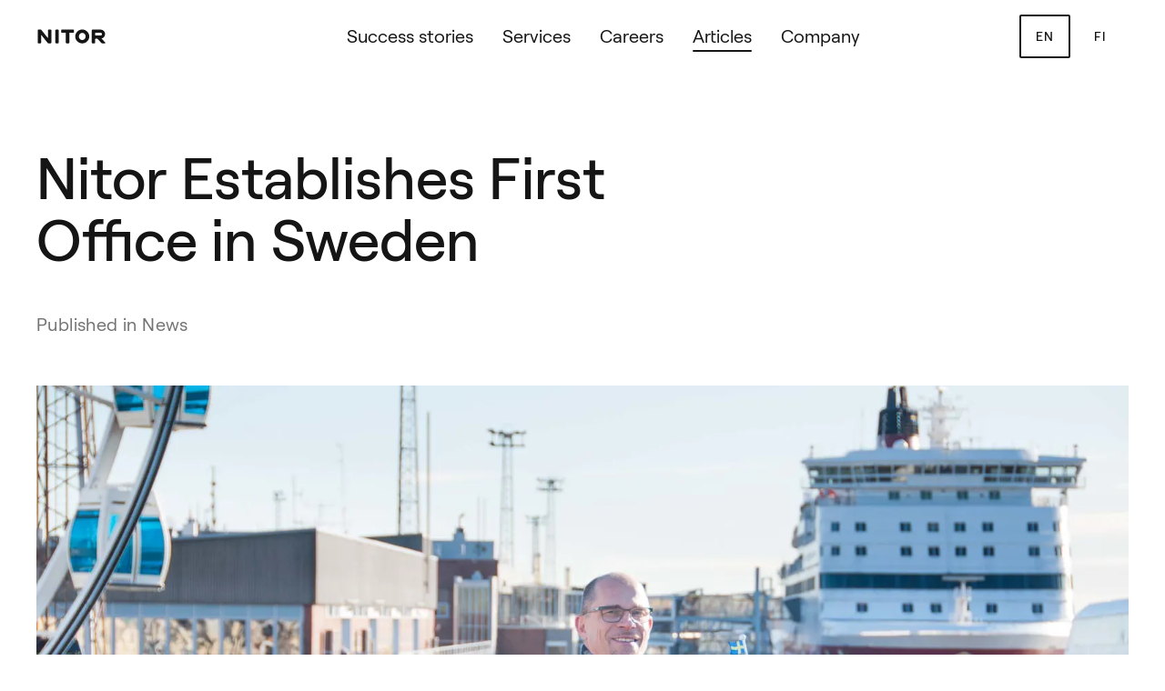

--- FILE ---
content_type: text/html; charset=utf-8
request_url: https://nitor.com/en/articles/nitor-establishes-first-office-sweden
body_size: 11196
content:
<!DOCTYPE html><html lang="en"><head><meta charSet="utf-8" data-next-head=""/><meta name="viewport" content="width=device-width,initial-scale=1" data-next-head=""/><meta name="description" content="Nitor, a digital engineering company headquartered in Helsinki, Finland, expands its operations to Sweden with the opening of the company&#x27;s first office in Stockholm. As of fall 2017, the new office employs five professionals engaged in client projects. Nitor provides agile design, software development, consulting and training services, and the majority of the company&#x27;s current customers in Sweden represent retail and finance industries." data-next-head=""/><title data-next-head="">​Nitor Establishes First Office in Sweden - Nitor</title><meta property="og:title" content="​Nitor Establishes First Office in Sweden - Nitor" data-next-head=""/><meta property="og:description" content="Nitor, a digital engineering company headquartered in Helsinki, Finland, expands its operations to Sweden with the opening of the company&#x27;s first office in Stockholm. As of fall 2017, the new office employs five professionals engaged in client projects. Nitor provides agile design, software development, consulting and training services, and the majority of the company&#x27;s current customers in Sweden represent retail and finance industries." data-next-head=""/><meta property="og:url" content="https://www.nitor.com/en/articles/nitor-establishes-first-office-sweden" data-next-head=""/><meta property="og:image" content="https://images.ctfassets.net/w58q9wcmirx2/hx3z8bVZWPu52hx14ukZE6/73af4c9662d1dee62e46f5172714362e/matti-nitor-sweden.jpg?w=1528&amp;h=800&amp;f=face&amp;fit=fill" data-next-head=""/><meta property="og:type" content="article" data-next-head=""/><meta property="og:locale" content="en_US" data-next-head=""/><meta name="twitter:title" content="​Nitor Establishes First Office in Sweden - Nitor" data-next-head=""/><meta name="twitter:description" content="Nitor, a digital engineering company headquartered in Helsinki, Finland, expands its operations to Sweden with the opening of the company&#x27;s first office in Stockholm. As of fall 2017, the new office employs five professionals engaged in client projects. Nitor provides agile design, software development, consulting and training services, and the majority of the company&#x27;s current customers in Sweden represent retail and finance industries." data-next-head=""/><meta name="twitter:url" content="https://www.nitor.com/en/articles/nitor-establishes-first-office-sweden" data-next-head=""/><meta name="twitter:image" content="https://images.ctfassets.net/w58q9wcmirx2/hx3z8bVZWPu52hx14ukZE6/73af4c9662d1dee62e46f5172714362e/matti-nitor-sweden.jpg?w=1528&amp;h=800&amp;f=face&amp;fit=fill" data-next-head=""/><meta name="twitter:card" content="summary_large_image" data-next-head=""/><meta name="twitter:site" content="@NitorCreations" data-next-head=""/><meta name="keywords" content="nitor"/><link rel="manifest" href="/site.webmanifest"/><meta name="msapplication-config" content="/browserconfig.xml"/><meta name="theme-color" content="#FFFFFF"/><meta name="format-detection" content="telephone=no"/><link rel="icon" href="/favicons/favicon.ico"/><link rel="apple-touch-icon" sizes="180x180" href="/favicons/apple-touch-icon.png"/><link rel="icon" type="image/png" sizes="32x32" href="/favicons/favicon-32x32.png"/><link rel="icon" type="image/png" sizes="16x16" href="/favicons/favicon-16x16.png"/><link rel="mask-icon" href="/favicons/safari-pinned-tab.svg" color="#6DC4E2"/><link data-next-font="" rel="preconnect" href="/" crossorigin="anonymous"/><link rel="preload" href="/_next/static/chunks/b02cac68ac849067.css" as="style"/><link rel="preload" href="/_next/static/chunks/254feab55a6ee5a3.css" as="style"/><link rel="preload" href="/_next/static/chunks/0f78cc5c8e885533.css" as="style"/><link rel="preload" href="/_next/static/chunks/145beb15df7f3eed.css" as="style"/><link rel="stylesheet" href="/_next/static/chunks/b02cac68ac849067.css" data-n-g=""/><link rel="stylesheet" href="/_next/static/chunks/254feab55a6ee5a3.css" data-n-g=""/><link rel="stylesheet" href="/_next/static/chunks/0f78cc5c8e885533.css" data-n-g=""/><link rel="stylesheet" href="/_next/static/chunks/145beb15df7f3eed.css" data-n-p=""/><noscript data-n-css=""></noscript><script src="/_next/static/chunks/ebc6135dc0dcaf93.js" defer=""></script><script src="/_next/static/chunks/c03865613a768b10.js" defer=""></script><script src="/_next/static/chunks/cee3ddb02dd9605d.js" defer=""></script><script src="/_next/static/chunks/343951e145aa36af.js" defer=""></script><script src="/_next/static/chunks/9bd87a0ea368fa0b.js" defer=""></script><script src="/_next/static/chunks/57d997a28209bab3.js" defer=""></script><script src="/_next/static/chunks/09254a22e0ed266c.js" defer=""></script><script src="/_next/static/chunks/a14c5232707e48f7.js" defer=""></script><script src="/_next/static/chunks/b8349d90486947fb.js" defer=""></script><script src="/_next/static/chunks/turbopack-3aa7d92d81115ec5.js" defer=""></script><script src="/_next/static/chunks/3845720c5163cd87.js" defer=""></script><script src="/_next/static/chunks/a49930bd8676954e.js" defer=""></script><script src="/_next/static/chunks/bf4d4df7279cc2dc.js" defer=""></script><script src="/_next/static/chunks/79e636c9982a9348.js" defer=""></script><script src="/_next/static/chunks/turbopack-d5da52603a4f3669.js" defer=""></script><script src="/_next/static/Z5xFw6FsF7wK3F-b3Chge/_ssgManifest.js" defer=""></script><script src="/_next/static/Z5xFw6FsF7wK3F-b3Chge/_buildManifest.js" defer=""></script></head><body><div id="__next"><script>self.__wrap_n=self.__wrap_n||(self.CSS&&CSS.supports("text-wrap","balance")?1:2);self.__wrap_b=(e,n,t)=>{t=t||document.querySelector(`[data-br="${e}"]`);let r=t==null?void 0:t.parentElement;if(!r)return;let o=u=>t.style.maxWidth=u+"px";t.style.maxWidth="";let l=r.clientWidth,d=r.clientHeight,s=l/2-.25,a=l+.5,c;if(l){for(o(s),s=Math.max(t.scrollWidth,s);s+1<a;)c=Math.round((s+a)/2),o(c),r.clientHeight===d?a=c:s=c;o(a*n+l*(1-n))}t.__wrap_o||(typeof ResizeObserver!="undefined"?(t.__wrap_o=new ResizeObserver(()=>{self.__wrap_b(0,+t.dataset.brr,t)})).observe(r):process.env.NODE_ENV==="development"&&console.warn("The browser you are using does not support the ResizeObserver API. Please consider add polyfill for this API to avoid potential layout shifts or upgrade your browser. Read more: https://github.com/shuding/react-wrap-balancer#browser-support-information"))};</script><a class="SkipLink-module__4k8JHG__skip-link" href="#main">Skip to main content</a><header class="Header-module__zCemKG__header" data-testid="header"><nav class="Header-module__zCemKG__menu"><a class="HeaderLogo-module__kW_Tvq__logo-link" data-testid="header-logo-link" aria-label="Nitor - Home page" href="/en"><svg xmlns="http://www.w3.org/2000/svg" width="141" height="30" fill="none" viewBox="0 0 141 30"><path fill="#151515" d="M21.186 2.473V17.54a.441.441 0 0 1-.786.275L7.592 1.724a1.77 1.77 0 0 0-1.38-.663h-4.8C.632 1.06 0 1.693 0 2.473v25.415c0 .78.632 1.412 1.412 1.412H5.65c.78 0 1.412-.632 1.412-1.412V12.82c0-.418.525-.601.786-.276l12.808 16.093c.336.418.842.663 1.38.663h4.8c.78 0 1.412-.632 1.412-1.412V2.473c0-.78-.632-1.412-1.413-1.412h-4.237c-.78 0-1.412.632-1.412 1.412M43.343 27.888V2.473c0-.78-.632-1.412-1.413-1.412h-4.148c-.78 0-1.413.632-1.413 1.412v25.415c0 .78.632 1.412 1.413 1.412h4.148c.78 0 1.413-.632 1.413-1.412M73.427 1.06H49.77c-.78 0-1.413.633-1.413 1.413v3.794c0 .777.636 1.412 1.413 1.412h8.298v20.209c0 .78.632 1.412 1.412 1.412h4.237c.78 0 1.413-.632 1.413-1.412V7.679h8.297c.78 0 1.413-.631 1.413-1.412V2.473c0-.78-.632-1.412-1.413-1.412M131.505 19.387c4.185-.893 7.325-4.61 7.325-9.06 0-4.97-3.914-9.025-8.828-9.256v-.01h-17.125c-.781 0-1.413.632-1.413 1.412v25.415c0 .78.632 1.412 1.413 1.412h4.237c.78 0 1.412-.632 1.412-1.412v-7.413c0-.487.396-.882.883-.882h2.242c.821 0 1.603.346 2.156.953l7.33 8.06c.402.441.971.694 1.568.694h5.884a.882.882 0 0 0 .65-1.48zm-12.979-7.119V8.385c0-.487.396-.882.883-.882h10.593v.032c1.497.214 2.648 1.236 2.648 2.792s-1.151 2.577-2.648 2.792v.032h-10.593a.883.883 0 0 1-.883-.883M91.805.884c7.801 0 14.478 6.498 14.478 14.296s-6.677 14.296-14.478 14.296c-7.8 0-14.476-6.498-14.476-14.296S84.005.884 91.805.884m0 6.883c-3.9 0-7.061 3.514-7.061 7.413 0 3.898 3.161 7.413 7.061 7.413s7.063-3.514 7.063-7.413-3.163-7.413-7.063-7.413"></path></svg></a><div class="HeaderNavLinks-module__W3oQCG__nav-links" data-testid="header-nav-links"><div class="HeaderNavLink-module__DmT1Pq__container"><a class="HeaderNavLink-module__DmT1Pq__nav-link" data-testid="header-nav-link" aria-label="Success stories" href="/en/success-stories">Success stories</a></div><div class="HeaderNavLink-module__DmT1Pq__container"><a class="HeaderNavLink-module__DmT1Pq__nav-link" data-testid="header-nav-link" aria-label="Services" href="/en/services">Services</a></div><div class="HeaderNavLink-module__DmT1Pq__container"><a class="HeaderNavLink-module__DmT1Pq__nav-link" data-testid="header-nav-link" aria-label="Careers" href="/en/careers">Careers</a></div><div class="HeaderNavLink-module__DmT1Pq__container"><a class="HeaderNavLink-module__DmT1Pq__nav-link" data-testid="header-nav-link" aria-label="Articles" aria-current="page" href="/en/articles">Articles<div class="HeaderNavLink-module__DmT1Pq__underline"></div></a></div><div class="HeaderNavLink-module__DmT1Pq__container"><a class="HeaderNavLink-module__DmT1Pq__nav-link" data-testid="header-nav-link" aria-label="Company" href="/en/company">Company</a></div></div><div class="HeaderLangLinks-module___ACyRG__lang-links" data-testid="header-lang-links"><a href="/en/articles/nitor-establishes-first-office-sweden" lang="en" class="HeaderLangLinks-module___ACyRG__lang-link HeaderLangLinks-module___ACyRG__active" aria-current="page" aria-label="English" data-testid="lang-link">en</a><a href="/fi/artikkelit/digitaalinen-insinooritoimisto-rantautuu-ruotsiin" lang="fi" class="HeaderLangLinks-module___ACyRG__lang-link" aria-label="Finnish" data-testid="lang-link">fi</a></div></nav></header><header data-testid="mobile-header" class="MobileHeader-module__ax_e9a__mobile-header"><a class="HeaderLogo-module__kW_Tvq__logo-link" data-testid="header-logo-link" aria-label="Nitor - Home page" href="/en"><svg xmlns="http://www.w3.org/2000/svg" width="141" height="30" fill="none" viewBox="0 0 141 30"><path fill="#151515" d="M21.186 2.473V17.54a.441.441 0 0 1-.786.275L7.592 1.724a1.77 1.77 0 0 0-1.38-.663h-4.8C.632 1.06 0 1.693 0 2.473v25.415c0 .78.632 1.412 1.412 1.412H5.65c.78 0 1.412-.632 1.412-1.412V12.82c0-.418.525-.601.786-.276l12.808 16.093c.336.418.842.663 1.38.663h4.8c.78 0 1.412-.632 1.412-1.412V2.473c0-.78-.632-1.412-1.413-1.412h-4.237c-.78 0-1.412.632-1.412 1.412M43.343 27.888V2.473c0-.78-.632-1.412-1.413-1.412h-4.148c-.78 0-1.413.632-1.413 1.412v25.415c0 .78.632 1.412 1.413 1.412h4.148c.78 0 1.413-.632 1.413-1.412M73.427 1.06H49.77c-.78 0-1.413.633-1.413 1.413v3.794c0 .777.636 1.412 1.413 1.412h8.298v20.209c0 .78.632 1.412 1.412 1.412h4.237c.78 0 1.413-.632 1.413-1.412V7.679h8.297c.78 0 1.413-.631 1.413-1.412V2.473c0-.78-.632-1.412-1.413-1.412M131.505 19.387c4.185-.893 7.325-4.61 7.325-9.06 0-4.97-3.914-9.025-8.828-9.256v-.01h-17.125c-.781 0-1.413.632-1.413 1.412v25.415c0 .78.632 1.412 1.413 1.412h4.237c.78 0 1.412-.632 1.412-1.412v-7.413c0-.487.396-.882.883-.882h2.242c.821 0 1.603.346 2.156.953l7.33 8.06c.402.441.971.694 1.568.694h5.884a.882.882 0 0 0 .65-1.48zm-12.979-7.119V8.385c0-.487.396-.882.883-.882h10.593v.032c1.497.214 2.648 1.236 2.648 2.792s-1.151 2.577-2.648 2.792v.032h-10.593a.883.883 0 0 1-.883-.883M91.805.884c7.801 0 14.478 6.498 14.478 14.296s-6.677 14.296-14.478 14.296c-7.8 0-14.476-6.498-14.476-14.296S84.005.884 91.805.884m0 6.883c-3.9 0-7.061 3.514-7.061 7.413 0 3.898 3.161 7.413 7.061 7.413s7.063-3.514 7.063-7.413-3.163-7.413-7.063-7.413"></path></svg></a><button data-testid="mobile-menu-toggle" class="MobileHeaderMenuToggle-module__4xewrW__menu-toggle" aria-expanded="false">Menu<div class="MobileHeaderMenuToggle-module__4xewrW__menu-toggle-icon"><svg xmlns="http://www.w3.org/2000/svg" viewBox="0 0 448 512"><path fill="currentColor" d="M0 96c0-17.7 14.3-32 32-32h384c17.7 0 32 14.3 32 32s-14.3 32-32 32H32c-17.7 0-32-14.3-32-32m0 160c0-17.7 14.3-32 32-32h384c17.7 0 32 14.3 32 32s-14.3 32-32 32H32c-17.7 0-32-14.3-32-32m448 160c0 17.7-14.3 32-32 32H32c-17.7 0-32-14.3-32-32s14.3-32 32-32h384c17.7 0 32 14.3 32 32"></path></svg></div></button></header><div class="IEWarning-module__tdbKCG__ie-warning">It looks like you are using Internet Explorer, which unfortunately is not supported. Please use a modern browser like Chrome, Firefox, Safari or Edge.</div><main id="main" tabindex="-1" aria-label="Main content"><div><div class="ArticleView-module__k7bgca__content"><div class="ArticleView-module__k7bgca__article-container"><div class="ArticleView-module__k7bgca__title-wrapper"><h1 class="ArticleTitle-module__reOLNq__title" aria-level="1"><span data-br="_R_16km_" data-brr="1" style="display:inline-block;vertical-align:top;text-decoration:inherit;text-wrap:balance">​Nitor Establishes First Office in Sweden</span><script>self.__wrap_n!=1&&self.__wrap_b("_R_16km_",1)</script></h1></div><div class="ArticleView-module__k7bgca__tag-info"><span class="ArticleView-module__k7bgca__tag-lead">Published in</span><span class="ArticleView-module__k7bgca__tag"><span class="ArticleView-module__k7bgca__tag-lead"></span> News</span></div><div class="ArticleView-module__k7bgca__main-image"><picture><source media="(min-width: 1024px)" type="image/avif" srcSet="//images.ctfassets.net/w58q9wcmirx2/hx3z8bVZWPu52hx14ukZE6/73af4c9662d1dee62e46f5172714362e/matti-nitor-sweden.jpg?w=1600&amp;h=800&amp;fit=fill&amp;q=60&amp;f=faces&amp;fm=avif, //images.ctfassets.net/w58q9wcmirx2/hx3z8bVZWPu52hx14ukZE6/73af4c9662d1dee62e46f5172714362e/matti-nitor-sweden.jpg?w=3200&amp;h=1600&amp;fit=fill&amp;q=60&amp;f=faces&amp;fm=avif 2x"/><source media="(min-width: 640px)" type="image/avif" srcSet="//images.ctfassets.net/w58q9wcmirx2/hx3z8bVZWPu52hx14ukZE6/73af4c9662d1dee62e46f5172714362e/matti-nitor-sweden.jpg?w=1023&amp;h=682&amp;fit=fill&amp;q=60&amp;f=faces&amp;fm=avif, //images.ctfassets.net/w58q9wcmirx2/hx3z8bVZWPu52hx14ukZE6/73af4c9662d1dee62e46f5172714362e/matti-nitor-sweden.jpg?w=2046&amp;h=1364&amp;fit=fill&amp;q=60&amp;f=faces&amp;fm=avif 2x"/><source media="(max-width: 639px)" type="image/avif" srcSet="//images.ctfassets.net/w58q9wcmirx2/hx3z8bVZWPu52hx14ukZE6/73af4c9662d1dee62e46f5172714362e/matti-nitor-sweden.jpg?w=639&amp;h=426&amp;fit=fill&amp;q=60&amp;f=faces&amp;fm=avif, //images.ctfassets.net/w58q9wcmirx2/hx3z8bVZWPu52hx14ukZE6/73af4c9662d1dee62e46f5172714362e/matti-nitor-sweden.jpg?w=1278&amp;h=852&amp;fit=fill&amp;q=60&amp;f=faces&amp;fm=avif 2x"/><source media="(min-width: 1024px)" type="image/webp" srcSet="//images.ctfassets.net/w58q9wcmirx2/hx3z8bVZWPu52hx14ukZE6/73af4c9662d1dee62e46f5172714362e/matti-nitor-sweden.jpg?w=1600&amp;h=800&amp;fit=fill&amp;q=60&amp;f=faces&amp;fm=webp, //images.ctfassets.net/w58q9wcmirx2/hx3z8bVZWPu52hx14ukZE6/73af4c9662d1dee62e46f5172714362e/matti-nitor-sweden.jpg?w=3200&amp;h=1600&amp;fit=fill&amp;q=60&amp;f=faces&amp;fm=webp 2x"/><source media="(min-width: 640px)" type="image/webp" srcSet="//images.ctfassets.net/w58q9wcmirx2/hx3z8bVZWPu52hx14ukZE6/73af4c9662d1dee62e46f5172714362e/matti-nitor-sweden.jpg?w=1023&amp;h=682&amp;fit=fill&amp;q=60&amp;f=faces&amp;fm=webp, //images.ctfassets.net/w58q9wcmirx2/hx3z8bVZWPu52hx14ukZE6/73af4c9662d1dee62e46f5172714362e/matti-nitor-sweden.jpg?w=2046&amp;h=1364&amp;fit=fill&amp;q=60&amp;f=faces&amp;fm=webp 2x"/><source media="(max-width: 639px)" type="image/webp" srcSet="//images.ctfassets.net/w58q9wcmirx2/hx3z8bVZWPu52hx14ukZE6/73af4c9662d1dee62e46f5172714362e/matti-nitor-sweden.jpg?w=639&amp;h=426&amp;fit=fill&amp;q=60&amp;f=faces&amp;fm=webp, //images.ctfassets.net/w58q9wcmirx2/hx3z8bVZWPu52hx14ukZE6/73af4c9662d1dee62e46f5172714362e/matti-nitor-sweden.jpg?w=1278&amp;h=852&amp;fit=fill&amp;q=60&amp;f=faces&amp;fm=webp 2x"/><source media="(min-width: 1024px)" srcSet="//images.ctfassets.net/w58q9wcmirx2/hx3z8bVZWPu52hx14ukZE6/73af4c9662d1dee62e46f5172714362e/matti-nitor-sweden.jpg?w=1600&amp;h=800&amp;fit=fill&amp;q=60&amp;f=faces, //images.ctfassets.net/w58q9wcmirx2/hx3z8bVZWPu52hx14ukZE6/73af4c9662d1dee62e46f5172714362e/matti-nitor-sweden.jpg?w=3200&amp;h=1600&amp;fit=fill&amp;q=60&amp;f=faces 2x"/><source media="(min-width: 640px)" srcSet="//images.ctfassets.net/w58q9wcmirx2/hx3z8bVZWPu52hx14ukZE6/73af4c9662d1dee62e46f5172714362e/matti-nitor-sweden.jpg?w=1023&amp;h=682&amp;fit=fill&amp;q=60&amp;f=faces, //images.ctfassets.net/w58q9wcmirx2/hx3z8bVZWPu52hx14ukZE6/73af4c9662d1dee62e46f5172714362e/matti-nitor-sweden.jpg?w=2046&amp;h=1364&amp;fit=fill&amp;q=60&amp;f=faces 2x"/><source media="(max-width: 639px)" srcSet="//images.ctfassets.net/w58q9wcmirx2/hx3z8bVZWPu52hx14ukZE6/73af4c9662d1dee62e46f5172714362e/matti-nitor-sweden.jpg?w=639&amp;h=426&amp;fit=fill&amp;q=60&amp;f=faces, //images.ctfassets.net/w58q9wcmirx2/hx3z8bVZWPu52hx14ukZE6/73af4c9662d1dee62e46f5172714362e/matti-nitor-sweden.jpg?w=1278&amp;h=852&amp;fit=fill&amp;q=60&amp;f=faces 2x"/><img class="AssetImage-module__NErSLG__image" loading="eager" fetchPriority="high" alt="" style="--img-width-mobile:639px;--img-aspect-mobile:639 / 426;--img-width-tablet:1023px;--img-aspect-tablet:1023 / 682;--img-width-desktop:1600px;--img-aspect-desktop:1600 / 800"/></picture></div></div><div class="ArticleView-module__k7bgca__author-and-text-container"><div class="ArticleView-module__k7bgca__top-author"><h2 class="sr-only">Written by</h2><div></div></div><div class="ArticleView-module__k7bgca__article-text-container"><h2 class="sr-only">Article</h2><span class="ArticleView-module__k7bgca__publish-date">November 6, 2017<!-- --> <!-- --> · </span><span class="ReadingTime-module__l8JUBG__reading-time">1<!-- --> min read time</span><div class="ContentLead-module__5ZzLLq__content-lead"><p class="Paragraph-module__WuNqOG__paragraph">Nitor, a digital engineering company headquartered in Helsinki, Finland, expands its operations to Sweden with the opening of the company&#x27;s first office in Stockholm. As of fall 2017, the new office employs five professionals engaged in client projects. Nitor provides agile design, software development, consulting and training services, and the majority of the company&#x27;s current customers in Sweden represent retail and finance industries.</p></div><div class="ArticleView-module__k7bgca__article-text"><div class="ArticleText-module__JEZX1q__article-text"><p class="Paragraph-module__WuNqOG__paragraph">“We have steadily expanded our operations in the Nordic markets during the past few years. At the moment, we serve a growing customer portfolio spanning Finland, Sweden, Denmark, and Norway,” said <b>Matti Vilmi</b>, CEO of Nitor.</p><p class="Paragraph-module__WuNqOG__paragraph">Celebrating 10 years of operations this year, Nitor posted record revenues in 2016 with a 42% growth year-over-year. The growth continues and revenues are expected to exceed 20 million euros in 2017. In Finland, Nitor currently employs 160 digital engineers.</p><p class="Paragraph-module__WuNqOG__paragraph">In addition to strong business performance, Nitor has enjoyed success in other areas as well. This year, the company was ranked number one in customer satisfaction in the Finnish IT industry for the sixth time. According to the Great Place to Work survey, Nitor is the <a href="/en/articles/nitor-fourth-best-place-work-europe">second best workplace in Finland and fourth best in Europe</a>.</p><p class="Paragraph-module__WuNqOG__paragraph">“The Swedish economy is growing strongly, especially in the Stockholm region. Software and digital industries are expanding in every direction imaginable, which increases demand for our core expertise, sustainable digital development. To kickstart our Stockholm office, we brought in people over from our other locations. In the future, we plan to hire local talent. We naturally aim to be the best place to work for digital engineers also in Sweden,” said Matti Vilmi.</p><p class="Paragraph-module__WuNqOG__paragraph"></p><h3 class="Heading-module__ssfT5G__heading-3">For more information, please contact:</h3><p class="Paragraph-module__WuNqOG__paragraph">Matti Vilmi, CEO, Nitor<br/><br/>Phone: +358 45 120 4747<br/><br/>E-mail: matti.vilmi@nitor.com</p></div></div><div class="ArticleView-module__k7bgca__bottom-author"><h2 class="sr-only">Written by</h2><div></div></div></div></div><div class="ArticleView-module__k7bgca__additional-block-container"></div><div class="ArticleView-module__k7bgca__related"><div class="ArticleView-module__k7bgca__related-title"><h2 class="Heading-module__ssfT5G__heading-2" aria-level="2">Related articles</h2></div><div class="ArticleView-module__k7bgca__related-teaser"><a class="ContentTeaser-module__IGfOuG__teaser" aria-label="A human-centric workplace is built on trust and autonomy" data-testid="content-teaser" style="opacity:0;transform:translateY(25px)" href="/en/articles/a-human-centric-workplace-is-built-on-trust-and-autonomy"><div class="ContentTeaser-module__IGfOuG__image"><picture><source media="(min-width: 1024px)" type="image/avif" srcSet="//images.ctfassets.net/w58q9wcmirx2/1j6E46CfWaqTEHeuSta6vv/62224205e299a8d2caf381877468db4f/IMG_4463__1_.jpg?w=780&amp;h=390&amp;fit=fill&amp;q=60&amp;f=face&amp;fm=avif, //images.ctfassets.net/w58q9wcmirx2/1j6E46CfWaqTEHeuSta6vv/62224205e299a8d2caf381877468db4f/IMG_4463__1_.jpg?w=1560&amp;h=780&amp;fit=fill&amp;q=60&amp;f=face&amp;fm=avif 2x"/><source media="(min-width: 640px)" type="image/avif" srcSet="//images.ctfassets.net/w58q9wcmirx2/1j6E46CfWaqTEHeuSta6vv/62224205e299a8d2caf381877468db4f/IMG_4463__1_.jpg?w=1024&amp;h=682&amp;fit=fill&amp;q=60&amp;f=face&amp;fm=avif, //images.ctfassets.net/w58q9wcmirx2/1j6E46CfWaqTEHeuSta6vv/62224205e299a8d2caf381877468db4f/IMG_4463__1_.jpg?w=2048&amp;h=1364&amp;fit=fill&amp;q=60&amp;f=face&amp;fm=avif 2x"/><source media="(max-width: 639px)" type="image/avif" srcSet="//images.ctfassets.net/w58q9wcmirx2/1j6E46CfWaqTEHeuSta6vv/62224205e299a8d2caf381877468db4f/IMG_4463__1_.jpg?w=639&amp;h=426&amp;fit=fill&amp;q=60&amp;f=face&amp;fm=avif, //images.ctfassets.net/w58q9wcmirx2/1j6E46CfWaqTEHeuSta6vv/62224205e299a8d2caf381877468db4f/IMG_4463__1_.jpg?w=1278&amp;h=852&amp;fit=fill&amp;q=60&amp;f=face&amp;fm=avif 2x"/><source media="(min-width: 1024px)" type="image/webp" srcSet="//images.ctfassets.net/w58q9wcmirx2/1j6E46CfWaqTEHeuSta6vv/62224205e299a8d2caf381877468db4f/IMG_4463__1_.jpg?w=780&amp;h=390&amp;fit=fill&amp;q=60&amp;f=face&amp;fm=webp, //images.ctfassets.net/w58q9wcmirx2/1j6E46CfWaqTEHeuSta6vv/62224205e299a8d2caf381877468db4f/IMG_4463__1_.jpg?w=1560&amp;h=780&amp;fit=fill&amp;q=60&amp;f=face&amp;fm=webp 2x"/><source media="(min-width: 640px)" type="image/webp" srcSet="//images.ctfassets.net/w58q9wcmirx2/1j6E46CfWaqTEHeuSta6vv/62224205e299a8d2caf381877468db4f/IMG_4463__1_.jpg?w=1024&amp;h=682&amp;fit=fill&amp;q=60&amp;f=face&amp;fm=webp, //images.ctfassets.net/w58q9wcmirx2/1j6E46CfWaqTEHeuSta6vv/62224205e299a8d2caf381877468db4f/IMG_4463__1_.jpg?w=2048&amp;h=1364&amp;fit=fill&amp;q=60&amp;f=face&amp;fm=webp 2x"/><source media="(max-width: 639px)" type="image/webp" srcSet="//images.ctfassets.net/w58q9wcmirx2/1j6E46CfWaqTEHeuSta6vv/62224205e299a8d2caf381877468db4f/IMG_4463__1_.jpg?w=639&amp;h=426&amp;fit=fill&amp;q=60&amp;f=face&amp;fm=webp, //images.ctfassets.net/w58q9wcmirx2/1j6E46CfWaqTEHeuSta6vv/62224205e299a8d2caf381877468db4f/IMG_4463__1_.jpg?w=1278&amp;h=852&amp;fit=fill&amp;q=60&amp;f=face&amp;fm=webp 2x"/><source media="(min-width: 1024px)" srcSet="//images.ctfassets.net/w58q9wcmirx2/1j6E46CfWaqTEHeuSta6vv/62224205e299a8d2caf381877468db4f/IMG_4463__1_.jpg?w=780&amp;h=390&amp;fit=fill&amp;q=60&amp;f=face, //images.ctfassets.net/w58q9wcmirx2/1j6E46CfWaqTEHeuSta6vv/62224205e299a8d2caf381877468db4f/IMG_4463__1_.jpg?w=1560&amp;h=780&amp;fit=fill&amp;q=60&amp;f=face 2x"/><source media="(min-width: 640px)" srcSet="//images.ctfassets.net/w58q9wcmirx2/1j6E46CfWaqTEHeuSta6vv/62224205e299a8d2caf381877468db4f/IMG_4463__1_.jpg?w=1024&amp;h=682&amp;fit=fill&amp;q=60&amp;f=face, //images.ctfassets.net/w58q9wcmirx2/1j6E46CfWaqTEHeuSta6vv/62224205e299a8d2caf381877468db4f/IMG_4463__1_.jpg?w=2048&amp;h=1364&amp;fit=fill&amp;q=60&amp;f=face 2x"/><source media="(max-width: 639px)" srcSet="//images.ctfassets.net/w58q9wcmirx2/1j6E46CfWaqTEHeuSta6vv/62224205e299a8d2caf381877468db4f/IMG_4463__1_.jpg?w=639&amp;h=426&amp;fit=fill&amp;q=60&amp;f=face, //images.ctfassets.net/w58q9wcmirx2/1j6E46CfWaqTEHeuSta6vv/62224205e299a8d2caf381877468db4f/IMG_4463__1_.jpg?w=1278&amp;h=852&amp;fit=fill&amp;q=60&amp;f=face 2x"/><img class="AssetImage-module__NErSLG__image" loading="lazy" alt="" style="--img-width-mobile:639px;--img-aspect-mobile:639 / 426;--img-width-tablet:1024px;--img-aspect-tablet:1024 / 682;--img-width-desktop:780px;--img-aspect-desktop:780 / 390"/></picture></div><ul class="ContentTeaser-module__IGfOuG__tags"><li class="ContentTeaser-module__IGfOuG__tag">News</li><li class="ContentTeaser-module__IGfOuG__tag">People</li></ul><div class="ContentTeaser-module__IGfOuG__title"><h3 class="Heading-module__ssfT5G__heading-3">A human-centric workplace is built on trust and autonomy</h3></div></a></div><div class="ArticleView-module__k7bgca__related-teaser"><a class="ContentTeaser-module__IGfOuG__teaser" aria-label="Nitor announces CEO change" data-testid="content-teaser" style="opacity:0;transform:translateY(25px)" href="/en/articles/nitor-announces-ceo-change"><div class="ContentTeaser-module__IGfOuG__image"><picture><source media="(min-width: 1024px)" type="image/avif" srcSet="//images.ctfassets.net/w58q9wcmirx2/BV626ZZNJOLVwWJ8Es0yt/3c8ff5eb27d7cd3b024646e9dc86d35e/olli-hero.jpg?w=780&amp;h=390&amp;fit=fill&amp;q=60&amp;f=face&amp;fm=avif, //images.ctfassets.net/w58q9wcmirx2/BV626ZZNJOLVwWJ8Es0yt/3c8ff5eb27d7cd3b024646e9dc86d35e/olli-hero.jpg?w=1560&amp;h=780&amp;fit=fill&amp;q=60&amp;f=face&amp;fm=avif 2x"/><source media="(min-width: 640px)" type="image/avif" srcSet="//images.ctfassets.net/w58q9wcmirx2/BV626ZZNJOLVwWJ8Es0yt/3c8ff5eb27d7cd3b024646e9dc86d35e/olli-hero.jpg?w=1024&amp;h=682&amp;fit=fill&amp;q=60&amp;f=face&amp;fm=avif, //images.ctfassets.net/w58q9wcmirx2/BV626ZZNJOLVwWJ8Es0yt/3c8ff5eb27d7cd3b024646e9dc86d35e/olli-hero.jpg?w=2048&amp;h=1364&amp;fit=fill&amp;q=60&amp;f=face&amp;fm=avif 2x"/><source media="(max-width: 639px)" type="image/avif" srcSet="//images.ctfassets.net/w58q9wcmirx2/BV626ZZNJOLVwWJ8Es0yt/3c8ff5eb27d7cd3b024646e9dc86d35e/olli-hero.jpg?w=639&amp;h=426&amp;fit=fill&amp;q=60&amp;f=face&amp;fm=avif, //images.ctfassets.net/w58q9wcmirx2/BV626ZZNJOLVwWJ8Es0yt/3c8ff5eb27d7cd3b024646e9dc86d35e/olli-hero.jpg?w=1278&amp;h=852&amp;fit=fill&amp;q=60&amp;f=face&amp;fm=avif 2x"/><source media="(min-width: 1024px)" type="image/webp" srcSet="//images.ctfassets.net/w58q9wcmirx2/BV626ZZNJOLVwWJ8Es0yt/3c8ff5eb27d7cd3b024646e9dc86d35e/olli-hero.jpg?w=780&amp;h=390&amp;fit=fill&amp;q=60&amp;f=face&amp;fm=webp, //images.ctfassets.net/w58q9wcmirx2/BV626ZZNJOLVwWJ8Es0yt/3c8ff5eb27d7cd3b024646e9dc86d35e/olli-hero.jpg?w=1560&amp;h=780&amp;fit=fill&amp;q=60&amp;f=face&amp;fm=webp 2x"/><source media="(min-width: 640px)" type="image/webp" srcSet="//images.ctfassets.net/w58q9wcmirx2/BV626ZZNJOLVwWJ8Es0yt/3c8ff5eb27d7cd3b024646e9dc86d35e/olli-hero.jpg?w=1024&amp;h=682&amp;fit=fill&amp;q=60&amp;f=face&amp;fm=webp, //images.ctfassets.net/w58q9wcmirx2/BV626ZZNJOLVwWJ8Es0yt/3c8ff5eb27d7cd3b024646e9dc86d35e/olli-hero.jpg?w=2048&amp;h=1364&amp;fit=fill&amp;q=60&amp;f=face&amp;fm=webp 2x"/><source media="(max-width: 639px)" type="image/webp" srcSet="//images.ctfassets.net/w58q9wcmirx2/BV626ZZNJOLVwWJ8Es0yt/3c8ff5eb27d7cd3b024646e9dc86d35e/olli-hero.jpg?w=639&amp;h=426&amp;fit=fill&amp;q=60&amp;f=face&amp;fm=webp, //images.ctfassets.net/w58q9wcmirx2/BV626ZZNJOLVwWJ8Es0yt/3c8ff5eb27d7cd3b024646e9dc86d35e/olli-hero.jpg?w=1278&amp;h=852&amp;fit=fill&amp;q=60&amp;f=face&amp;fm=webp 2x"/><source media="(min-width: 1024px)" srcSet="//images.ctfassets.net/w58q9wcmirx2/BV626ZZNJOLVwWJ8Es0yt/3c8ff5eb27d7cd3b024646e9dc86d35e/olli-hero.jpg?w=780&amp;h=390&amp;fit=fill&amp;q=60&amp;f=face, //images.ctfassets.net/w58q9wcmirx2/BV626ZZNJOLVwWJ8Es0yt/3c8ff5eb27d7cd3b024646e9dc86d35e/olli-hero.jpg?w=1560&amp;h=780&amp;fit=fill&amp;q=60&amp;f=face 2x"/><source media="(min-width: 640px)" srcSet="//images.ctfassets.net/w58q9wcmirx2/BV626ZZNJOLVwWJ8Es0yt/3c8ff5eb27d7cd3b024646e9dc86d35e/olli-hero.jpg?w=1024&amp;h=682&amp;fit=fill&amp;q=60&amp;f=face, //images.ctfassets.net/w58q9wcmirx2/BV626ZZNJOLVwWJ8Es0yt/3c8ff5eb27d7cd3b024646e9dc86d35e/olli-hero.jpg?w=2048&amp;h=1364&amp;fit=fill&amp;q=60&amp;f=face 2x"/><source media="(max-width: 639px)" srcSet="//images.ctfassets.net/w58q9wcmirx2/BV626ZZNJOLVwWJ8Es0yt/3c8ff5eb27d7cd3b024646e9dc86d35e/olli-hero.jpg?w=639&amp;h=426&amp;fit=fill&amp;q=60&amp;f=face, //images.ctfassets.net/w58q9wcmirx2/BV626ZZNJOLVwWJ8Es0yt/3c8ff5eb27d7cd3b024646e9dc86d35e/olli-hero.jpg?w=1278&amp;h=852&amp;fit=fill&amp;q=60&amp;f=face 2x"/><img class="AssetImage-module__NErSLG__image" loading="lazy" alt="" style="--img-width-mobile:639px;--img-aspect-mobile:639 / 426;--img-width-tablet:1024px;--img-aspect-tablet:1024 / 682;--img-width-desktop:780px;--img-aspect-desktop:780 / 390"/></picture></div><ul class="ContentTeaser-module__IGfOuG__tags"><li class="ContentTeaser-module__IGfOuG__tag">News</li><li class="ContentTeaser-module__IGfOuG__tag">Business</li></ul><div class="ContentTeaser-module__IGfOuG__title"><h3 class="Heading-module__ssfT5G__heading-3">Nitor announces CEO change</h3></div></a></div><div class="ArticleView-module__k7bgca__related-teaser"><a class="ContentTeaser-module__IGfOuG__teaser" aria-label="Kesko chooses Nitor as strategic IT partner" data-testid="content-teaser" style="opacity:0;transform:translateY(25px)" href="/en/articles/kesko-chooses-nitor-as-strategic-it-partner"><div class="ContentTeaser-module__IGfOuG__image"><picture><source media="(min-width: 1024px)" type="image/avif" srcSet="//images.ctfassets.net/w58q9wcmirx2/2v3rfGYASNjLGy7pgfP3hm/1b993a17b57fd61b5a31b54ed1dfc6be/Kesko_x_Nitor_Tiedote.jpg?w=780&amp;h=390&amp;fit=fill&amp;q=60&amp;f=face&amp;fm=avif, //images.ctfassets.net/w58q9wcmirx2/2v3rfGYASNjLGy7pgfP3hm/1b993a17b57fd61b5a31b54ed1dfc6be/Kesko_x_Nitor_Tiedote.jpg?w=1560&amp;h=780&amp;fit=fill&amp;q=60&amp;f=face&amp;fm=avif 2x"/><source media="(min-width: 640px)" type="image/avif" srcSet="//images.ctfassets.net/w58q9wcmirx2/2v3rfGYASNjLGy7pgfP3hm/1b993a17b57fd61b5a31b54ed1dfc6be/Kesko_x_Nitor_Tiedote.jpg?w=1024&amp;h=682&amp;fit=fill&amp;q=60&amp;f=face&amp;fm=avif, //images.ctfassets.net/w58q9wcmirx2/2v3rfGYASNjLGy7pgfP3hm/1b993a17b57fd61b5a31b54ed1dfc6be/Kesko_x_Nitor_Tiedote.jpg?w=2048&amp;h=1364&amp;fit=fill&amp;q=60&amp;f=face&amp;fm=avif 2x"/><source media="(max-width: 639px)" type="image/avif" srcSet="//images.ctfassets.net/w58q9wcmirx2/2v3rfGYASNjLGy7pgfP3hm/1b993a17b57fd61b5a31b54ed1dfc6be/Kesko_x_Nitor_Tiedote.jpg?w=639&amp;h=426&amp;fit=fill&amp;q=60&amp;f=face&amp;fm=avif, //images.ctfassets.net/w58q9wcmirx2/2v3rfGYASNjLGy7pgfP3hm/1b993a17b57fd61b5a31b54ed1dfc6be/Kesko_x_Nitor_Tiedote.jpg?w=1278&amp;h=852&amp;fit=fill&amp;q=60&amp;f=face&amp;fm=avif 2x"/><source media="(min-width: 1024px)" type="image/webp" srcSet="//images.ctfassets.net/w58q9wcmirx2/2v3rfGYASNjLGy7pgfP3hm/1b993a17b57fd61b5a31b54ed1dfc6be/Kesko_x_Nitor_Tiedote.jpg?w=780&amp;h=390&amp;fit=fill&amp;q=60&amp;f=face&amp;fm=webp, //images.ctfassets.net/w58q9wcmirx2/2v3rfGYASNjLGy7pgfP3hm/1b993a17b57fd61b5a31b54ed1dfc6be/Kesko_x_Nitor_Tiedote.jpg?w=1560&amp;h=780&amp;fit=fill&amp;q=60&amp;f=face&amp;fm=webp 2x"/><source media="(min-width: 640px)" type="image/webp" srcSet="//images.ctfassets.net/w58q9wcmirx2/2v3rfGYASNjLGy7pgfP3hm/1b993a17b57fd61b5a31b54ed1dfc6be/Kesko_x_Nitor_Tiedote.jpg?w=1024&amp;h=682&amp;fit=fill&amp;q=60&amp;f=face&amp;fm=webp, //images.ctfassets.net/w58q9wcmirx2/2v3rfGYASNjLGy7pgfP3hm/1b993a17b57fd61b5a31b54ed1dfc6be/Kesko_x_Nitor_Tiedote.jpg?w=2048&amp;h=1364&amp;fit=fill&amp;q=60&amp;f=face&amp;fm=webp 2x"/><source media="(max-width: 639px)" type="image/webp" srcSet="//images.ctfassets.net/w58q9wcmirx2/2v3rfGYASNjLGy7pgfP3hm/1b993a17b57fd61b5a31b54ed1dfc6be/Kesko_x_Nitor_Tiedote.jpg?w=639&amp;h=426&amp;fit=fill&amp;q=60&amp;f=face&amp;fm=webp, //images.ctfassets.net/w58q9wcmirx2/2v3rfGYASNjLGy7pgfP3hm/1b993a17b57fd61b5a31b54ed1dfc6be/Kesko_x_Nitor_Tiedote.jpg?w=1278&amp;h=852&amp;fit=fill&amp;q=60&amp;f=face&amp;fm=webp 2x"/><source media="(min-width: 1024px)" srcSet="//images.ctfassets.net/w58q9wcmirx2/2v3rfGYASNjLGy7pgfP3hm/1b993a17b57fd61b5a31b54ed1dfc6be/Kesko_x_Nitor_Tiedote.jpg?w=780&amp;h=390&amp;fit=fill&amp;q=60&amp;f=face, //images.ctfassets.net/w58q9wcmirx2/2v3rfGYASNjLGy7pgfP3hm/1b993a17b57fd61b5a31b54ed1dfc6be/Kesko_x_Nitor_Tiedote.jpg?w=1560&amp;h=780&amp;fit=fill&amp;q=60&amp;f=face 2x"/><source media="(min-width: 640px)" srcSet="//images.ctfassets.net/w58q9wcmirx2/2v3rfGYASNjLGy7pgfP3hm/1b993a17b57fd61b5a31b54ed1dfc6be/Kesko_x_Nitor_Tiedote.jpg?w=1024&amp;h=682&amp;fit=fill&amp;q=60&amp;f=face, //images.ctfassets.net/w58q9wcmirx2/2v3rfGYASNjLGy7pgfP3hm/1b993a17b57fd61b5a31b54ed1dfc6be/Kesko_x_Nitor_Tiedote.jpg?w=2048&amp;h=1364&amp;fit=fill&amp;q=60&amp;f=face 2x"/><source media="(max-width: 639px)" srcSet="//images.ctfassets.net/w58q9wcmirx2/2v3rfGYASNjLGy7pgfP3hm/1b993a17b57fd61b5a31b54ed1dfc6be/Kesko_x_Nitor_Tiedote.jpg?w=639&amp;h=426&amp;fit=fill&amp;q=60&amp;f=face, //images.ctfassets.net/w58q9wcmirx2/2v3rfGYASNjLGy7pgfP3hm/1b993a17b57fd61b5a31b54ed1dfc6be/Kesko_x_Nitor_Tiedote.jpg?w=1278&amp;h=852&amp;fit=fill&amp;q=60&amp;f=face 2x"/><img class="AssetImage-module__NErSLG__image" loading="lazy" alt="" style="--img-width-mobile:639px;--img-aspect-mobile:639 / 426;--img-width-tablet:1024px;--img-aspect-tablet:1024 / 682;--img-width-desktop:780px;--img-aspect-desktop:780 / 390"/></picture></div><ul class="ContentTeaser-module__IGfOuG__tags"><li class="ContentTeaser-module__IGfOuG__tag">Business</li><li class="ContentTeaser-module__IGfOuG__tag">News</li></ul><div class="ContentTeaser-module__IGfOuG__title"><h3 class="Heading-module__ssfT5G__heading-3">Kesko chooses Nitor as strategic IT partner</h3></div></a></div></div></div></div></main><footer data-testid="footer" class="Footer-module__q7ZRWa__footer"><div class="Footer-module__q7ZRWa__footer-inner"><div class="Footer-module__q7ZRWa__logo" role="img" aria-label="Nitor logo"><svg xmlns="http://www.w3.org/2000/svg" width="277" height="129" fill="none" viewBox="0 0 277 129" aria-hidden="true"><path fill="#151515" d="M41.62 75.95v29.603c0 .82-1.031 1.181-1.543.541L14.914 74.479a3.47 3.47 0 0 0-2.709-1.302h-9.43A2.774 2.774 0 0 0 0 75.951v49.929a2.773 2.773 0 0 0 2.775 2.774h8.324a2.773 2.773 0 0 0 2.774-2.774V96.278c0-.82 1.032-1.18 1.544-.541l25.163 31.615a3.47 3.47 0 0 0 2.709 1.302h9.43a2.773 2.773 0 0 0 2.775-2.774V75.95a2.774 2.774 0 0 0-2.775-2.773h-8.324a2.774 2.774 0 0 0-2.775 2.774M85.149 125.88V75.95a2.774 2.774 0 0 0-2.775-2.773h-8.15a2.774 2.774 0 0 0-2.775 2.774v49.929a2.774 2.774 0 0 0 2.774 2.774h8.151a2.774 2.774 0 0 0 2.775-2.774M144.251 73.177H97.775A2.774 2.774 0 0 0 95 75.95v7.454a2.78 2.78 0 0 0 2.775 2.774h16.301v39.701a2.774 2.774 0 0 0 2.775 2.774h8.324a2.774 2.774 0 0 0 2.775-2.774v-39.7h16.301a2.774 2.774 0 0 0 2.775-2.775v-7.454a2.774 2.774 0 0 0-2.775-2.774M258.347 109.18c8.222-1.755 14.389-9.057 14.389-17.8 0-9.762-7.688-17.73-17.342-18.182v-.021h-33.643a2.774 2.774 0 0 0-2.775 2.774v49.929a2.774 2.774 0 0 0 2.775 2.774h8.324a2.774 2.774 0 0 0 2.775-2.774v-14.563c0-.957.777-1.734 1.734-1.734h4.405c1.612 0 3.149.68 4.235 1.873l14.4 15.835a4.17 4.17 0 0 0 3.08 1.363h11.559c1.508 0 2.297-1.793 1.278-2.906zM232.85 95.194v-7.628c0-.957.777-1.734 1.734-1.734h20.81v.063c2.941.421 5.203 2.429 5.203 5.485s-2.262 5.064-5.203 5.485v.063h-20.81a1.735 1.735 0 0 1-1.734-1.734M180.355 72.83c15.325 0 28.442 12.764 28.442 28.085 0 15.32-13.117 28.085-28.442 28.085-15.324-.001-28.44-12.765-28.44-28.085s13.116-28.085 28.44-28.085m0 13.522c-7.661 0-13.872 6.903-13.873 14.563 0 7.659 6.212 14.562 13.873 14.562 7.662 0 13.874-6.903 13.874-14.562 0-7.66-6.212-14.563-13.874-14.563"></path><path fill="#151515" fill-rule="evenodd" d="M126.669 61.047c-.229-.144-.468-.179-.728-.248-12.295-3.006-16.128-16.801-8.684-26.471 8.626-11.205 9.596-20.178 4.392-32.894a.53.53 0 0 0-.534-.319l-.018.001a.54.54 0 0 0-.453.455c-1.849 12.687-13.606 24.26-17.858 35.895-5.844 15.657 8.495 25.582 23.696 24.612l.018-.001a.5.5 0 0 0 .458-.382c.104-.28-.059-.503-.289-.648" clip-rule="evenodd"></path><path fill="#151515" fill-rule="evenodd" d="M130.357 22.553c-.053-.213-.172-.33-.3-.338l-.054.005c-.142.03-.27.24-.286.495-.398 5.31-3.887 8.334-5.62 11.088-2.724 4.376-7.073 7.965-3.179 20.702.052.195.17.313.296.302l.072-.006c.142-.047.252-.256.267-.511.251-4.185 3.761-7.657 5.428-10.333 2.663-4.244 6.872-8.434 3.376-21.404M137.31 36.962c-.029-.125-.108-.209-.18-.203l-.036.003c-.089.026-.17.141-.175.305-.291 3.306-2.264 5.118-3.358 6.822-1.737 2.7-6.414 5.622-4.11 13.575.029.125.107.191.179.185l.036-.003c.088-.025.168-.159.173-.322.213-3.373 3.533-5.132 5.42-7.119 2.138-2.242 4.095-5.141 2.051-13.243" clip-rule="evenodd"></path></svg></div><div class="Footer-module__q7ZRWa__links"><div class="FooterNavLinks-module__3lI9qa__nav-links"><a class="FooterNavLinks-module__3lI9qa__nav-link" href="/en/success-stories">Success stories</a><a class="FooterNavLinks-module__3lI9qa__nav-link" href="/en/services">Services</a><a class="FooterNavLinks-module__3lI9qa__nav-link" href="/en/careers">Careers</a><a class="FooterNavLinks-module__3lI9qa__nav-link" href="/en/articles">Articles</a><a class="FooterNavLinks-module__3lI9qa__nav-link" href="/en/company">Company</a></div></div><div><h2 class="sr-only">Our offices</h2></div><div class="Footer-module__q7ZRWa__address1"><div class="FooterAddress-module__4qlAaq__address"><h3 class="FooterAddress-module__4qlAaq__title">Helsinki</h3><div>Aleksanterinkatu 46 A</div><div class="FooterAddress-module__4qlAaq__line2">00100 Helsinki, Finland</div><div style="margin-bottom:0"><span class="FooterAddress-module__4qlAaq__phone-label">tel.</span><a class="FooterAddress-module__4qlAaq__phone-link" href="tel:+358103235635">+358 10 323 5635</a></div></div></div><div class="Footer-module__q7ZRWa__address2"><div class="FooterAddress-module__4qlAaq__address"><h3 class="FooterAddress-module__4qlAaq__title">Stockholm</h3><div>Birger Jarlsgatan 10</div><div class="FooterAddress-module__4qlAaq__line2">114 34 Stockholm, Sweden</div><div style="margin-bottom:16px"><span class="FooterAddress-module__4qlAaq__phone-label">tel.</span><a class="FooterAddress-module__4qlAaq__phone-link" href="tel:+358103235635">+358 10 323 5635</a></div><a class="FooterAddress-module__4qlAaq__contact-details-link" href="/en/company">All contact details</a></div></div><div class="Footer-module__q7ZRWa__some-terms"><div class="FooterSomeLinks-module__-D__NW__some-links"><a class="FooterSomeLinks-module__-D__NW__some-link" title="Nitor on LinkedIn" href="https://www.linkedin.com/company/nitor-creations-ltd/"><svg xmlns="http://www.w3.org/2000/svg" viewBox="0 0 448 512"><path fill="currentColor" d="M416 32H31.9C14.3 32 0 46.5 0 64.3v383.4C0 465.5 14.3 480 31.9 480H416c17.6 0 32-14.5 32-32.3V64.3c0-17.8-14.4-32.3-32-32.3M135.4 416H69V202.2h66.5V416zM102.2 96a38.5 38.5 0 1 1 0 77 38.5 38.5 0 1 1 0-77m282.1 320h-66.4V312c0-24.8-.5-56.7-34.5-56.7-34.6 0-39.9 27-39.9 54.9V416h-66.4V202.2h63.7v29.2h.9c8.9-16.8 30.6-34.5 62.9-34.5 67.2 0 79.7 44.3 79.7 101.9z"></path></svg></a><a class="FooterSomeLinks-module__-D__NW__some-link" title="Nitor on Instagram" href="https://www.instagram.com/nitorcreations/"><svg xmlns="http://www.w3.org/2000/svg" viewBox="0 0 448 512"><path fill="currentColor" d="M224.3 141a115 115 0 1 0-.6 230 115 115 0 1 0 .6-230m-.6 40.4a74.6 74.6 0 1 1 .6 149.2 74.6 74.6 0 1 1-.6-149.2m93.4-45.1a26.8 26.8 0 1 1 53.6 0 26.8 26.8 0 1 1-53.6 0m129.7 27.2c-1.7-35.9-9.9-67.7-36.2-93.9-26.2-26.2-58-34.4-93.9-36.2-37-2.1-147.9-2.1-184.9 0-35.8 1.7-67.6 9.9-93.9 36.1s-34.4 58-36.2 93.9c-2.1 37-2.1 147.9 0 184.9 1.7 35.9 9.9 67.7 36.2 93.9s58 34.4 93.9 36.2c37 2.1 147.9 2.1 184.9 0 35.9-1.7 67.7-9.9 93.9-36.2 26.2-26.2 34.4-58 36.2-93.9 2.1-37 2.1-147.8 0-184.8M399 388c-7.8 19.6-22.9 34.7-42.6 42.6-29.5 11.7-99.5 9-132.1 9s-102.7 2.6-132.1-9c-19.6-7.8-34.7-22.9-42.6-42.6-11.7-29.5-9-99.5-9-132.1s-2.6-102.7 9-132.1c7.8-19.6 22.9-34.7 42.6-42.6 29.5-11.7 99.5-9 132.1-9s102.7-2.6 132.1 9c19.6 7.8 34.7 22.9 42.6 42.6 11.7 29.5 9 99.5 9 132.1s2.7 102.7-9 132.1"></path></svg></a><a class="FooterSomeLinks-module__-D__NW__some-link" title="Nitor on Facebook" href="https://www.facebook.com/NitorCreations"><svg xmlns="http://www.w3.org/2000/svg" viewBox="0 0 448 512"><path fill="currentColor" d="M64 32C28.7 32 0 60.7 0 96v320c0 35.3 28.7 64 64 64h98.2V334.2h-52.8V256h52.8v-33.7c0-87.1 39.4-127.5 125-127.5 16.2 0 44.2 3.2 55.7 6.4V172c-6-.6-16.5-1-29.6-1-42 0-58.2 15.9-58.2 57.2V256h83.6l-14.4 78.2H255V480h129c35.3 0 64-28.7 64-64V96c0-35.3-28.7-64-64-64z"></path></svg></a><a class="FooterSomeLinks-module__-D__NW__some-link" title="Nitor on Youtube" href="https://www.youtube.com/channel/UCM9rCAgyC72iGFDEn3vjt_Q"><svg xmlns="http://www.w3.org/2000/svg" viewBox="0 0 576 512"><path fill="currentColor" d="M549.7 124.1c-6.2-23.7-24.8-42.3-48.3-48.6C458.9 64 288.1 64 288.1 64S117.3 64 74.7 75.5c-23.5 6.3-42 24.9-48.3 48.6C15 167 15 256.4 15 256.4s0 89.4 11.4 132.3c6.3 23.6 24.8 41.5 48.3 47.8C117.3 448 288.1 448 288.1 448s170.8 0 213.4-11.5c23.5-6.3 42-24.2 48.3-47.8 11.4-42.9 11.4-132.3 11.4-132.3s0-89.4-11.4-132.3zM232.2 337.6V175.2l142.7 81.2z"></path></svg></a><a class="FooterSomeLinks-module__-D__NW__some-link" title="Nitor on GitHub" href="https://github.com/NitorCreations"><svg xmlns="http://www.w3.org/2000/svg" viewBox="0 0 448 512"><path fill="currentColor" d="M448 96c0-35.3-28.7-64-64-64H64C28.7 32 0 60.7 0 96v320c0 35.3 28.7 64 64 64h320c35.3 0 64-28.7 64-64zM265.8 407.7c0-1.8 0-6 .1-11.6.1-11.4.1-28.8.1-43.7 0-15.6-5.2-25.5-11.3-30.7 37-4.1 76-9.2 76-73.1 0-18.2-6.5-27.3-17.1-39 1.7-4.3 7.4-22-1.7-45-13.9-4.3-45.7 17.9-45.7 17.9-26.6-7.5-56.6-7.5-83.2 0 0 0-31.8-22.2-45.7-17.9-9.1 22.9-3.5 40.6-1.7 45-10.6 11.7-15.6 20.8-15.6 39 0 63.6 37.3 69 74.3 73.1-4.8 4.3-9.1 11.7-10.6 22.3-9.5 4.3-33.8 11.7-48.3-13.9-9.1-15.8-25.5-17.1-25.5-17.1-16.2-.2-1.1 10.2-1.1 10.2 10.8 5 18.4 24.2 18.4 24.2 9.7 29.7 56.1 19.7 56.1 19.7 0 9 .1 21.7.1 30.6 0 4.8.1 8.6.1 10 0 4.3-3 9.5-11.5 8-66-22.1-112.2-84.9-112.2-158.3 0-91.8 70.2-161.5 162-161.5S388 165.6 388 257.4c.1 73.4-44.7 136.3-110.7 158.3-8.4 1.5-11.5-3.7-11.5-8m-90.5-54.8c-.2-1.5 1.1-2.8 3-3.2 1.9-.2 3.7.6 3.9 1.9.3 1.3-1 2.6-3 3-1.9.4-3.7-.4-3.9-1.7m-9.1 3.2c-2.2.2-3.7-.9-3.7-2.4 0-1.3 1.5-2.4 3.5-2.4 1.9-.2 3.7.9 3.7 2.4 0 1.3-1.5 2.4-3.5 2.4m-14.3-2.2c-1.9-.4-3.2-1.9-2.8-3.2s2.4-1.9 4.1-1.5c2 .6 3.3 2.1 2.8 3.4-.4 1.3-2.4 1.9-4.1 1.3m-12.5-7.3c-1.5-1.3-1.9-3.2-.9-4.1.9-1.1 2.8-.9 4.3.6 1.3 1.3 1.8 3.3.9 4.1-.9 1.1-2.8.9-4.3-.6m-8.5-10c-1.1-1.5-1.1-3.2 0-3.9 1.1-.9 2.8-.2 3.7 1.3 1.1 1.5 1.1 3.3 0 4.1-.9.6-2.6 0-3.7-1.5m-6.3-8.8c-1.1-1.3-1.3-2.8-.4-3.5.9-.9 2.4-.4 3.5.6 1.1 1.3 1.3 2.8.4 3.5-.9.9-2.4.4-3.5-.6m-6-6.4c-1.3-.6-1.9-1.7-1.5-2.6.4-.6 1.5-.9 2.8-.4 1.3.7 1.9 1.8 1.5 2.6-.4.9-1.7 1.1-2.8.4"></path></svg></a></div><div class="FooterTerms-module__IpfBUG__terms"><a class="FooterTerms-module__IpfBUG__link" href="/en/privacypolicy">Privacy Policy</a><a class="FooterTerms-module__IpfBUG__link" href="/en/accessibility-statement">Accessibility Statement</a><span class="FooterTerms-module__IpfBUG__copyright">© <!-- -->2026</span></div></div></div></footer><!--$--><!--/$--></div><script id="__NEXT_DATA__" type="application/json">{"props":{"pageProps":{"entry":{"type":"article","id":"uYZl2NyCW370Zzm9dnc025","locale":"en-US","title":"​Nitor Establishes First Office in Sweden","mainImage":{"id":"hx3z8bVZWPu52hx14ukZE6","url":"//images.ctfassets.net/w58q9wcmirx2/hx3z8bVZWPu52hx14ukZE6/73af4c9662d1dee62e46f5172714362e/matti-nitor-sweden.jpg","title":"matti-nitor-sweden.jpg","width":2280,"height":1140},"lead":{"data":{},"content":[{"data":{},"content":[{"data":{},"marks":[],"value":"Nitor, a digital engineering company headquartered in Helsinki, Finland, expands its operations to Sweden with the opening of the company's first office in Stockholm. As of fall 2017, the new office employs five professionals engaged in client projects. Nitor provides agile design, software development, consulting and training services, and the majority of the company's current customers in Sweden represent retail and finance industries.","nodeType":"text"}],"nodeType":"paragraph"}],"nodeType":"document","type":"richText"},"text":{"data":{},"content":[{"data":{},"content":[{"data":{},"marks":[],"value":"“We have steadily expanded our operations in the Nordic markets during the past few years. At the moment, we serve a growing customer portfolio spanning Finland, Sweden, Denmark, and Norway,” said ","nodeType":"text"},{"data":{},"marks":[{"type":"bold"}],"value":"Matti Vilmi","nodeType":"text"},{"data":{},"marks":[],"value":", CEO of Nitor.","nodeType":"text"}],"nodeType":"paragraph"},{"data":{},"content":[{"data":{},"marks":[],"value":"Celebrating 10 years of operations this year, Nitor posted record revenues in 2016 with a 42% growth year-over-year. The growth continues and revenues are expected to exceed 20 million euros in 2017. In Finland, Nitor currently employs 160 digital engineers.","nodeType":"text"}],"nodeType":"paragraph"},{"data":{},"content":[{"data":{},"marks":[],"value":"In addition to strong business performance, Nitor has enjoyed success in other areas as well. This year, the company was ranked number one in customer satisfaction in the Finnish IT industry for the sixth time. According to the Great Place to Work survey, Nitor is the ","nodeType":"text"},{"data":{"target":{"metaType":"contentLink","type":"article","id":"c6deyLBId19krP9Obz8eO2","locale":"en-US","title":"Nitor is the Fourth Best Place to Work in Europe","slug":"nitor-fourth-best-place-work-europe"}},"content":[{"data":{},"marks":[],"value":"second best workplace in Finland and fourth best in Europe","nodeType":"text"}],"nodeType":"entry-hyperlink"},{"data":{},"marks":[],"value":".","nodeType":"text"}],"nodeType":"paragraph"},{"data":{},"content":[{"data":{},"marks":[],"value":"“The Swedish economy is growing strongly, especially in the Stockholm region. Software and digital industries are expanding in every direction imaginable, which increases demand for our core expertise, sustainable digital development. To kickstart our Stockholm office, we brought in people over from our other locations. In the future, we plan to hire local talent. We naturally aim to be the best place to work for digital engineers also in Sweden,” said Matti Vilmi.","nodeType":"text"}],"nodeType":"paragraph"},{"data":{},"content":[{"data":{},"marks":[],"value":"","nodeType":"text"}],"nodeType":"paragraph"},{"data":{},"content":[{"data":{},"marks":[],"value":"For more information, please contact:","nodeType":"text"}],"nodeType":"heading-3"},{"data":{},"content":[{"data":{},"marks":[],"value":"Matti Vilmi, CEO, Nitor\n\nPhone: +358 45 120 4747\n\nE-mail: matti.vilmi@nitor.com","nodeType":"text"}],"nodeType":"paragraph"}],"nodeType":"document","type":"richText"},"tags":[{"type":"tag","id":"5HTv9i74HOKm9TRD9m8GDu","name":"News","slug":"news"}],"slug":"nitor-establishes-first-office-sweden","publishDate":"2017-11-06","updatedAt":"2020-12-09T14:59:21.798Z","showRelatedArticles":true},"entryHrefsByLang":{"fi":"/fi/artikkelit/digitaalinen-insinooritoimisto-rantautuu-ruotsiin","en":"/en/articles/nitor-establishes-first-office-sweden","sv":"/sv"},"relatedArticles":[{"type":"article","id":"51ACY5UyZG0VubvvYCgfCl","locale":"en-US","title":"A human-centric workplace is built on trust and autonomy","mainImage":{"id":"1j6E46CfWaqTEHeuSta6vv","url":"//images.ctfassets.net/w58q9wcmirx2/1j6E46CfWaqTEHeuSta6vv/62224205e299a8d2caf381877468db4f/IMG_4463__1_.jpg","title":"HumanPower2025","description":"","width":2048,"height":1536},"lead":{"nodeType":"document","data":{},"content":[{"nodeType":"paragraph","data":{},"content":[{"nodeType":"text","value":"The Digital Engineering Company Nitor was recognised as the third most human-centric workplace of the year at the HumanPower 25 competition, held at the end of November. How does an expert organisation of several hundred people remain people-focused?","marks":[],"data":{}},{"nodeType":"text","value":" ","marks":[{"type":"italic"}],"data":{}},{"nodeType":"text","value":"Nitor has made human-centricity the core of its company culture, which is reflected in both its everyday practices and strategic choices. We asked Nitor’s People Ops team members Sami Lappeteläinen and Janne Järvinen to explain the elements that make up a human-centric workplace.","marks":[],"data":{}}]}],"type":"richText"},"tags":[{"type":"tag","id":"5HTv9i74HOKm9TRD9m8GDu","name":"News","slug":"news"},{"type":"tag","id":"FPtImYhXr9wkGbep1ncLf","name":"People","slug":"people"}],"slug":"a-human-centric-workplace-is-built-on-trust-and-autonomy","publishDate":"2025-11-28","updatedAt":"2025-12-01T09:00:51.124Z"},{"type":"article","id":"6t3qwhCKYYkgMSjwAQKlhX","locale":"en-US","title":"Nitor announces CEO change","mainImage":{"id":"BV626ZZNJOLVwWJ8Es0yt","url":"//images.ctfassets.net/w58q9wcmirx2/BV626ZZNJOLVwWJ8Es0yt/3c8ff5eb27d7cd3b024646e9dc86d35e/olli-hero.jpg","title":"Olli Digital Engineers hero picture","description":"","width":2560,"height":1280},"lead":{"data":{},"content":[{"data":{},"content":[{"data":{},"marks":[],"value":"Digital Engineering Company Nitor’s current CEO, Olli Auvinen, has decided to step down from his position. Auvinen will continue his work at Nitor as Senior Advisor. The change has taken effect at Auvinen’s own request on October 31, 2025. The recruitment of a new CEO will begin immediately.","nodeType":"text"}],"nodeType":"paragraph"}],"nodeType":"document","type":"richText"},"tags":[{"type":"tag","id":"5HTv9i74HOKm9TRD9m8GDu","name":"News","slug":"news"},{"type":"tag","id":"iY71G8CapJD5T1JhAK1hR","name":"Business","slug":"business"}],"slug":"nitor-announces-ceo-change","publishDate":"2025-11-03","updatedAt":"2025-11-03T11:15:21.962Z"},{"type":"article","id":"73SiKUxPF8TtwsAFIyU5jq","locale":"en-US","title":"Kesko chooses Nitor as strategic IT partner","mainImage":{"id":"2v3rfGYASNjLGy7pgfP3hm","url":"//images.ctfassets.net/w58q9wcmirx2/2v3rfGYASNjLGy7pgfP3hm/1b993a17b57fd61b5a31b54ed1dfc6be/Kesko_x_Nitor_Tiedote.jpg","title":"Kesko x Nitor announcement","description":"Three people standing around a table. On the table, there is a cardboard box full of herbs and fruits.","width":5773,"height":3247},"lead":{"data":{},"content":[{"data":{},"content":[{"data":{},"marks":[],"value":"Digital engineering company Nitor has been selected as a strategic partner to Kesko as part of a major IT services transformation. Nitor was chosen for its proven digital commerce expertise, dependability, and ability to operate in a multi-vendor environment. ","nodeType":"text"}],"nodeType":"paragraph"}],"nodeType":"document","type":"richText"},"tags":[{"type":"tag","id":"iY71G8CapJD5T1JhAK1hR","name":"Business","slug":"business"},{"type":"tag","id":"5HTv9i74HOKm9TRD9m8GDu","name":"News","slug":"news"}],"slug":"kesko-chooses-nitor-as-strategic-it-partner","publishDate":"2025-08-20","updatedAt":"2025-08-20T07:40:00.958Z"}],"preview":false},"__N_SSG":true},"page":"/en/articles/[slug]","query":{"slug":"nitor-establishes-first-office-sweden"},"buildId":"Z5xFw6FsF7wK3F-b3Chge","isFallback":false,"gsp":true,"scriptLoader":[]}</script></body></html>

--- FILE ---
content_type: text/css; charset=utf-8
request_url: https://nitor.com/_next/static/chunks/145beb15df7f3eed.css
body_size: -255
content:
.ReadingTime-module__l8JUBG__reading-time{color:var(--color-nero-black-opacity-60);font-weight:var(--font-weight-regular);letter-spacing:var(--letter-spacing-wide)}


--- FILE ---
content_type: application/javascript; charset=utf-8
request_url: https://nitor.com/_next/static/chunks/cee3ddb02dd9605d.js
body_size: 11818
content:
(globalThis.TURBOPACK||(globalThis.TURBOPACK=[])).push(["object"==typeof document?document.currentScript:void 0,9819,(e,t,r)=>{"use strict";Object.defineProperty(r,"__esModule",{value:!0}),Object.defineProperty(r,"BLOCKS",{enumerable:!0,get:function(){return o}});var n,o=((n={}).DOCUMENT="document",n.PARAGRAPH="paragraph",n.HEADING_1="heading-1",n.HEADING_2="heading-2",n.HEADING_3="heading-3",n.HEADING_4="heading-4",n.HEADING_5="heading-5",n.HEADING_6="heading-6",n.OL_LIST="ordered-list",n.UL_LIST="unordered-list",n.LIST_ITEM="list-item",n.HR="hr",n.QUOTE="blockquote",n.EMBEDDED_ENTRY="embedded-entry-block",n.EMBEDDED_ASSET="embedded-asset-block",n.EMBEDDED_RESOURCE="embedded-resource-block",n.TABLE="table",n.TABLE_ROW="table-row",n.TABLE_CELL="table-cell",n.TABLE_HEADER_CELL="table-header-cell",n)},79427,(e,t,r)=>{"use strict";Object.defineProperty(r,"__esModule",{value:!0}),Object.defineProperty(r,"INLINES",{enumerable:!0,get:function(){return o}});var n,o=((n={}).ASSET_HYPERLINK="asset-hyperlink",n.EMBEDDED_ENTRY="embedded-entry-inline",n.EMBEDDED_RESOURCE="embedded-resource-inline",n.ENTRY_HYPERLINK="entry-hyperlink",n.HYPERLINK="hyperlink",n.RESOURCE_HYPERLINK="resource-hyperlink",n)},1978,(e,t,r)=>{"use strict";Object.defineProperty(r,"__esModule",{value:!0}),Object.defineProperty(r,"MARKS",{enumerable:!0,get:function(){return o}});var n,o=((n={}).BOLD="bold",n.ITALIC="italic",n.UNDERLINE="underline",n.CODE="code",n.SUPERSCRIPT="superscript",n.SUBSCRIPT="subscript",n.STRIKETHROUGH="strikethrough",n)},90016,(e,t,r)=>{"use strict";Object.defineProperty(r,"__esModule",{value:!0});var n={get CONTAINERS(){return y},get HEADINGS(){return h},get LIST_ITEM_BLOCKS(){return f},get TABLE_BLOCKS(){return E},get TEXT_CONTAINERS(){return b},get TOP_LEVEL_BLOCKS(){return p},get V1_MARKS(){return L},get V1_NODE_TYPES(){return m},get VOID_BLOCKS(){return d}};for(var o in n)Object.defineProperty(r,o,{enumerable:!0,get:Object.getOwnPropertyDescriptor(n,o).get});var a,i=e.r(9819),u=e.r(79427),c=e.r(1978);function l(e,t){(null==t||t>e.length)&&(t=e.length);for(var r=0,n=Array(t);r<t;r++)n[r]=e[r];return n}function s(e,t,r){return t in e?Object.defineProperty(e,t,{value:r,enumerable:!0,configurable:!0,writable:!0}):e[t]=r,e}var p=[i.BLOCKS.PARAGRAPH,i.BLOCKS.HEADING_1,i.BLOCKS.HEADING_2,i.BLOCKS.HEADING_3,i.BLOCKS.HEADING_4,i.BLOCKS.HEADING_5,i.BLOCKS.HEADING_6,i.BLOCKS.OL_LIST,i.BLOCKS.UL_LIST,i.BLOCKS.HR,i.BLOCKS.QUOTE,i.BLOCKS.EMBEDDED_ENTRY,i.BLOCKS.EMBEDDED_ASSET,i.BLOCKS.EMBEDDED_RESOURCE,i.BLOCKS.TABLE],f=[i.BLOCKS.PARAGRAPH,i.BLOCKS.HEADING_1,i.BLOCKS.HEADING_2,i.BLOCKS.HEADING_3,i.BLOCKS.HEADING_4,i.BLOCKS.HEADING_5,i.BLOCKS.HEADING_6,i.BLOCKS.OL_LIST,i.BLOCKS.UL_LIST,i.BLOCKS.HR,i.BLOCKS.QUOTE,i.BLOCKS.EMBEDDED_ENTRY,i.BLOCKS.EMBEDDED_ASSET,i.BLOCKS.EMBEDDED_RESOURCE],E=[i.BLOCKS.TABLE,i.BLOCKS.TABLE_ROW,i.BLOCKS.TABLE_CELL,i.BLOCKS.TABLE_HEADER_CELL],d=[i.BLOCKS.HR,i.BLOCKS.EMBEDDED_ENTRY,i.BLOCKS.EMBEDDED_ASSET,i.BLOCKS.EMBEDDED_RESOURCE],y=(s(a={},i.BLOCKS.OL_LIST,[i.BLOCKS.LIST_ITEM]),s(a,i.BLOCKS.UL_LIST,[i.BLOCKS.LIST_ITEM]),s(a,i.BLOCKS.LIST_ITEM,f),s(a,i.BLOCKS.QUOTE,[i.BLOCKS.PARAGRAPH]),s(a,i.BLOCKS.TABLE,[i.BLOCKS.TABLE_ROW]),s(a,i.BLOCKS.TABLE_ROW,[i.BLOCKS.TABLE_CELL,i.BLOCKS.TABLE_HEADER_CELL]),s(a,i.BLOCKS.TABLE_CELL,[i.BLOCKS.PARAGRAPH,i.BLOCKS.UL_LIST,i.BLOCKS.OL_LIST]),s(a,i.BLOCKS.TABLE_HEADER_CELL,[i.BLOCKS.PARAGRAPH]),a),h=[i.BLOCKS.HEADING_1,i.BLOCKS.HEADING_2,i.BLOCKS.HEADING_3,i.BLOCKS.HEADING_4,i.BLOCKS.HEADING_5,i.BLOCKS.HEADING_6],b=[i.BLOCKS.PARAGRAPH].concat(function(e){if(Array.isArray(e))return l(e)}(h)||function(e){if("undefined"!=typeof Symbol&&null!=e[Symbol.iterator]||null!=e["@@iterator"])return Array.from(e)}(h)||function(e,t){if(e){if("string"==typeof e)return l(e,void 0);var r=Object.prototype.toString.call(e).slice(8,-1);if("Object"===r&&e.constructor&&(r=e.constructor.name),"Map"===r||"Set"===r)return Array.from(r);if("Arguments"===r||/^(?:Ui|I)nt(?:8|16|32)(?:Clamped)?Array$/.test(r))return l(e,void 0)}}(h)||function(){throw TypeError("Invalid attempt to spread non-iterable instance.\\nIn order to be iterable, non-array objects must have a [Symbol.iterator]() method.")}()),m=[i.BLOCKS.DOCUMENT,i.BLOCKS.PARAGRAPH,i.BLOCKS.HEADING_1,i.BLOCKS.HEADING_2,i.BLOCKS.HEADING_3,i.BLOCKS.HEADING_4,i.BLOCKS.HEADING_5,i.BLOCKS.HEADING_6,i.BLOCKS.OL_LIST,i.BLOCKS.UL_LIST,i.BLOCKS.LIST_ITEM,i.BLOCKS.HR,i.BLOCKS.QUOTE,i.BLOCKS.EMBEDDED_ENTRY,i.BLOCKS.EMBEDDED_ASSET,u.INLINES.HYPERLINK,u.INLINES.ENTRY_HYPERLINK,u.INLINES.ASSET_HYPERLINK,u.INLINES.EMBEDDED_ENTRY,"text"],L=[c.MARKS.BOLD,c.MARKS.CODE,c.MARKS.ITALIC,c.MARKS.UNDERLINE]},87723,(e,t,r)=>{"use strict";Object.defineProperty(r,"__esModule",{value:!0})},98552,(e,t,r)=>{"use strict";Object.defineProperty(r,"__esModule",{value:!0})},29318,(e,t,r)=>{"use strict";Object.defineProperty(r,"__esModule",{value:!0}),Object.defineProperty(r,"EMPTY_DOCUMENT",{enumerable:!0,get:function(){return o}});var n=e.r(9819),o={nodeType:n.BLOCKS.DOCUMENT,data:{},content:[{nodeType:n.BLOCKS.PARAGRAPH,data:{},content:[{nodeType:"text",value:"",marks:[],data:{}}]}]}},73750,(e,t,r)=>{"use strict";Object.defineProperty(r,"__esModule",{value:!0});var n={get isBlock(){return l},get isEmptyParagraph(){return p},get isInline(){return c},get isText(){return s},get stripEmptyTrailingParagraphFromDocument(){return f}};for(var o in n)Object.defineProperty(r,o,{enumerable:!0,get:Object.getOwnPropertyDescriptor(n,o).get});var a=e.r(9819),i=e.r(79427);function u(e,t){var r=!0,n=!1,o=void 0;try{for(var a,i=Object.keys(e)[Symbol.iterator]();!(r=(a=i.next()).done);r=!0){var u=a.value;if(t===e[u])return!0}}catch(e){n=!0,o=e}finally{try{r||null==i.return||i.return()}finally{if(n)throw o}}return!1}function c(e){return u(i.INLINES,e.nodeType)}function l(e){return u(a.BLOCKS,e.nodeType)}function s(e){return"text"===e.nodeType}function p(e){if(e.nodeType!==a.BLOCKS.PARAGRAPH||1!==e.content.length)return!1;var t=e.content[0];return"text"===t.nodeType&&""===t.value}function f(e){var t,r;return!(null!=e&&(void 0===e?"undefined":e&&"undefined"!=typeof Symbol&&e.constructor===Symbol?"symbol":typeof e)=="object"&&"content"in e&&Array.isArray(e.content))||e.content.length<2?e:p(e.content[e.content.length-1])?(t=function(e){for(var t=1;t<arguments.length;t++){var r=null!=arguments[t]?arguments[t]:{},n=Object.keys(r);"function"==typeof Object.getOwnPropertySymbols&&(n=n.concat(Object.getOwnPropertySymbols(r).filter(function(e){return Object.getOwnPropertyDescriptor(r,e).enumerable}))),n.forEach(function(t){var n;n=r[t],t in e?Object.defineProperty(e,t,{value:n,enumerable:!0,configurable:!0,writable:!0}):e[t]=n})}return e}({},e),r=r={content:e.content.slice(0,-1)},Object.getOwnPropertyDescriptors?Object.defineProperties(t,Object.getOwnPropertyDescriptors(r)):(function(e,t){var r=Object.keys(e);if(Object.getOwnPropertySymbols){var n=Object.getOwnPropertySymbols(e);r.push.apply(r,n)}return r})(Object(r)).forEach(function(e){Object.defineProperty(t,e,Object.getOwnPropertyDescriptor(r,e))}),t):e}},15587,(e,t,r)=>{"use strict";t.exports=e=>{if("[object Object]"!==Object.prototype.toString.call(e))return!1;let t=Object.getPrototypeOf(e);return null===t||t===Object.prototype}},80893,(e,t,r)=>{"use strict";Object.defineProperty(r,"__esModule",{value:!0});var n={get enumError(){return l},get maxSizeError(){return c},get minSizeError(){return u},get requiredPropertyError(){return p},get typeMismatchError(){return i},get unknownPropertyError(){return s}};for(var o in n)Object.defineProperty(r,o,{enumerable:!0,get:Object.getOwnPropertyDescriptor(n,o).get});function a(e,t){(null==t||t>e.length)&&(t=e.length);for(var r=0,n=Array(t);r<t;r++)n[r]=e[r];return n}var i=function(e){var t=e.path,r=e.property,n=e.typeName,o=e.value;return{details:'The type of "'.concat(r,'" is incorrect, expected type: ').concat(n),name:"type",path:t.toArray(),type:n,value:o}},u=function(e){var t=e.min,r=e.value;return{name:"size",min:t,path:e.path.toArray(),details:"Size must be at least ".concat(t),value:r}},c=function(e){var t=e.max,r=e.value;return{name:"size",max:t,path:e.path.toArray(),details:"Size must be at most ".concat(t),value:r}},l=function(e){var t=e.expected,r=e.value,n=e.path;return{details:"Value must be one of expected values",name:"in",expected:((function(e){if(Array.isArray(e))return a(e)})(t)||function(e){if("undefined"!=typeof Symbol&&null!=e[Symbol.iterator]||null!=e["@@iterator"])return Array.from(e)}(t)||function(e,t){if(e){if("string"==typeof e)return a(e,void 0);var r=Object.prototype.toString.call(e).slice(8,-1);if("Object"===r&&e.constructor&&(r=e.constructor.name),"Map"===r||"Set"===r)return Array.from(r);if("Arguments"===r||/^(?:Ui|I)nt(?:8|16|32)(?:Clamped)?Array$/.test(r))return a(e,void 0)}}(t)||function(){throw TypeError("Invalid attempt to spread non-iterable instance.\\nIn order to be iterable, non-array objects must have a [Symbol.iterator]() method.")}()).sort(),path:n.toArray(),value:r}},s=function(e){var t=e.property,r=e.path;return{details:'The property "'.concat(t,'" is not expected'),name:"unexpected",path:r.toArray()}},p=function(e){var t=e.property,r=e.path;return{details:'The property "'.concat(t,'" is required here'),name:"required",path:r.toArray()}}},16948,(e,t,r)=>{"use strict";Object.defineProperty(r,"__esModule",{value:!0}),Object.defineProperty(r,"ObjectAssertion",{enumerable:!0,get:function(){return l}});var n,o=(n=e.r(15587))&&n.__esModule?n:{default:n},a=e.r(80893);function i(e,t){(null==t||t>e.length)&&(t=e.length);for(var r=0,n=Array(t);r<t;r++)n[r]=e[r];return n}function u(e,t,r){return t in e?Object.defineProperty(e,t,{value:r,enumerable:!0,configurable:!0,writable:!0}):e[t]=r,e}function c(e){return function(e){if(Array.isArray(e))return i(e)}(e)||function(e){if("undefined"!=typeof Symbol&&null!=e[Symbol.iterator]||null!=e["@@iterator"])return Array.from(e)}(e)||function(e,t){if(e){if("string"==typeof e)return i(e,void 0);var r=Object.prototype.toString.call(e).slice(8,-1);if("Object"===r&&e.constructor&&(r=e.constructor.name),"Map"===r||"Set"===r)return Array.from(r);if("Arguments"===r||/^(?:Ui|I)nt(?:8|16|32)(?:Clamped)?Array$/.test(r))return i(e,void 0)}}(e)||function(){throw TypeError("Invalid attempt to spread non-iterable instance.\\nIn order to be iterable, non-array objects must have a [Symbol.iterator]() method.")}()}var l=function(){var e;function t(e,r){var n=this,i=this;if(!(this instanceof t))throw TypeError("Cannot call a class as a function");u(this,"obj",void 0),u(this,"path",void 0),u(this,"_errors",void 0),u(this,"catch",void 0),u(this,"exists",void 0),u(this,"object",void 0),u(this,"string",void 0),u(this,"number",void 0),u(this,"array",void 0),u(this,"enum",void 0),u(this,"empty",void 0),u(this,"minLength",void 0),u(this,"noAdditionalProperties",void 0),u(this,"each",void 0),this.obj=e,this.path=r,this._errors=[],this.catch=function(){for(var e,t=arguments.length,r=Array(t),n=0;n<t;n++)r[n]=arguments[n];(e=i._errors).push.apply(e,c(r))},this.exists=function(e){return e in n.obj||(n.catch((0,a.requiredPropertyError)({property:e,path:n.path.of(e)})),!1)},this.object=function(e){var t,r=e?n.obj[e]:n.obj;if(e&&!n.exists(e))return!1;if((0,o.default)(r))return!0;var i=e?n.path.of(e):n.path,u=null!=(t=null!=e?e:n.path.last())?t:"value";return n.catch((0,a.typeMismatchError)({typeName:"Object",property:u,path:i,value:r})),!1},this.string=function(e){var t=n.obj[e];return(!e||!!n.exists(e))&&("string"==typeof t||(n.catch((0,a.typeMismatchError)({typeName:"String",property:e,path:n.path.of(e),value:t})),!1))},this.number=function(e,t){var r=n.obj[e];return!!t&&!(e in n.obj)||!!n.exists(e)&&(!("number"!=typeof r||Number.isNaN(r))||(n.catch((0,a.typeMismatchError)({typeName:"Number",property:e,path:n.path.of(e),value:r})),!1))},this.array=function(e){var t=n.obj[e];return(!e||!!n.exists(e))&&(!!Array.isArray(t)||(n.catch((0,a.typeMismatchError)({typeName:"Array",property:e,path:n.path.of(e),value:t})),!1))},this.enum=function(e,t){var r=n.obj[e];return!!("string"==typeof r&&t.includes(r))||(n.catch((0,a.enumError)({expected:t,value:r,path:n.path.of(e)})),!1)},this.empty=function(e){if(!n.array(e))return!1;var t=n.obj[e];return 0===t.length||(n.catch((0,a.maxSizeError)({max:0,value:t,path:n.path.of(e)})),!1)},this.minLength=function(e,t){if(!n.array(e))return!1;var r=n.obj[e];return r.length>=t||(n.catch((0,a.minSizeError)({min:t,value:r,path:n.path.of(e)})),!1)},this.noAdditionalProperties=function(e){var t=Object.keys(n.obj).sort().filter(function(t){return!e.includes(t)});return t.forEach(function(e){return n.catch((0,a.unknownPropertyError)({property:e,path:n.path.of(e)}))}),0===t.length},this.each=function(e,t){if(n.array(e)){var r=n.obj[e],o=!1;r.forEach(function(r,a){if(!o){var i=t(r,n.path.of(e).of(a));i.length>0&&(o=!0),n.catch.apply(n,c(i))}})}}}return e=[{key:"errors",get:function(){var e=this,t=function(e){return JSON.stringify({details:e.details,path:e.path})};return this._errors.filter(function(r,n){return e._errors.findIndex(function(e){return t(r)===t(e)})===n})}}],function(e,t){for(var r=0;r<t.length;r++){var n=t[r];n.enumerable=n.enumerable||!1,n.configurable=!0,"value"in n&&(n.writable=!0),Object.defineProperty(e,n.key,n)}}(t.prototype,e),t}()},92871,(e,t,r)=>{"use strict";Object.defineProperty(r,"__esModule",{value:!0});var n={get EntityLinkAssertion(){return m},get HyperLinkAssertion(){return L},get NodeAssertion(){return b},get VOID_CONTENT(){return h},get assert(){return O},get assertLink(){return A}};for(var o in n)Object.defineProperty(r,o,{enumerable:!0,get:Object.getOwnPropertyDescriptor(n,o).get});var a=e.r(16948);function i(e,t){(null==t||t>e.length)&&(t=e.length);for(var r=0,n=Array(t);r<t;r++)n[r]=e[r];return n}function u(e){if(void 0===e)throw ReferenceError("this hasn't been initialised - super() hasn't been called");return e}function c(e,t,r){var n,o,a;return t=p(t),n=e,(o=y()?Reflect.construct(t,r||[],p(e).constructor):t.apply(e,r))&&("object"==((a=o)&&"undefined"!=typeof Symbol&&a.constructor===Symbol?"symbol":typeof a)||"function"==typeof o)?o:u(n)}function l(e,t){if(!(e instanceof t))throw TypeError("Cannot call a class as a function")}function s(e,t,r){return t in e?Object.defineProperty(e,t,{value:r,enumerable:!0,configurable:!0,writable:!0}):e[t]=r,e}function p(e){return(p=Object.setPrototypeOf?Object.getPrototypeOf:function(e){return e.__proto__||Object.getPrototypeOf(e)})(e)}function f(e,t){if("function"!=typeof t&&null!==t)throw TypeError("Super expression must either be null or a function");e.prototype=Object.create(t&&t.prototype,{constructor:{value:e,writable:!0,configurable:!0}}),t&&E(e,t)}function E(e,t){return(E=Object.setPrototypeOf||function(e,t){return e.__proto__=t,e})(e,t)}function d(e){return function(e){if(Array.isArray(e))return i(e)}(e)||function(e){if("undefined"!=typeof Symbol&&null!=e[Symbol.iterator]||null!=e["@@iterator"])return Array.from(e)}(e)||function(e,t){if(e){if("string"==typeof e)return i(e,void 0);var r=Object.prototype.toString.call(e).slice(8,-1);if("Object"===r&&e.constructor&&(r=e.constructor.name),"Map"===r||"Set"===r)return Array.from(r);if("Arguments"===r||/^(?:Ui|I)nt(?:8|16|32)(?:Clamped)?Array$/.test(r))return i(e,void 0)}}(e)||function(){throw TypeError("Invalid attempt to spread non-iterable instance.\\nIn order to be iterable, non-array objects must have a [Symbol.iterator]() method.")}()}function y(){try{var e=!Boolean.prototype.valueOf.call(Reflect.construct(Boolean,[],function(){}))}catch(e){}return(y=function(){return!!e})()}var h=[],b=function(){var e;function t(e,r){l(this,t),s(this,"contentRule",void 0),s(this,"validateData",void 0),this.contentRule=e,this.validateData=r}return e=[{key:"assert",value:function(e,t){var r=new a.ObjectAssertion(e,t);if(!r.object())return r.errors;r.noAdditionalProperties(["nodeType","data","content"]);var n=Array.isArray(this.contentRule)?{nodeTypes:this.contentRule}:this.contentRule(e,t),o=n.nodeTypes,i=n.min,u=void 0===i?0:i;if(0===o.length&&u>0)throw Error("Invalid content rule. Cannot have enforce a 'min' of ".concat(u," with no nodeTypes"));if(r.minLength("content",u),0===o.length?r.empty("content"):r.each("content",function(e,t){var r=new a.ObjectAssertion(e,t);return r.object()&&r.enum("nodeType",o),r.errors}),r.object("data")){var c,l,s=null!=(l=null==(c=this.validateData)?void 0:c.call(this,e.data,t.of("data")))?l:[];r.catch.apply(r,d(s))}return r.errors}}],function(e,t){for(var r=0;r<t.length;r++){var n=t[r];n.enumerable=n.enumerable||!1,n.configurable=!0,"value"in n&&(n.writable=!0),Object.defineProperty(e,n.key,n)}}(t.prototype,e),t}(),m=function(e){function t(e,r){var n;return l(this,t),s(n=c(this,t,[r,function(e,t){return u(n).assertLink(e,t)}]),"linkType",void 0),s(n,"type",void 0),s(n,"assertLink",void 0),n.linkType=e,n.assertLink=function(e,t){var r=new a.ObjectAssertion(e,t);if(r.object("target")){var o=new a.ObjectAssertion(e.target.sys,t.of("target").of("sys"));o.object()&&(o.enum("type",[n.type]),o.enum("linkType",[n.linkType]),"Link"===n.type?(o.string("id"),o.noAdditionalProperties(["type","linkType","id"])):"ResourceLink"===n.type&&(o.string("urn"),o.noAdditionalProperties(["type","linkType","urn"]))),r.catch.apply(r,d(o.errors))}return r.noAdditionalProperties(["target"]),r.errors},n.type=n.linkType.startsWith("Contentful:")?"ResourceLink":"Link",n}return f(t,e),t}(b),L=function(e){function t(){var e;return l(this,t),s(e=c(this,t,[["text"],function(t,r){return u(e).assertLink(t,r)}]),"assertLink",function(e,t){var r=new a.ObjectAssertion(e,t);return r.string("uri"),r.noAdditionalProperties(["uri"]),r.errors}),e}return f(t,e),t}(b),O=function(e,t){return new b(e,t)},A=function(e,t){return new m(e,t)}},7693,(e,t,r)=>{"use strict";function n(e,t){(null==t||t>e.length)&&(t=e.length);for(var r=0,n=Array(t);r<t;r++)n[r]=e[r];return n}function o(e,t,r){return t in e?Object.defineProperty(e,t,{value:r,enumerable:!0,configurable:!0,writable:!0}):e[t]=r,e}Object.defineProperty(r,"__esModule",{value:!0}),Object.defineProperty(r,"Path",{enumerable:!0,get:function(){return a}});var a=function e(){var t=this,r=arguments.length>0&&void 0!==arguments[0]?arguments[0]:[];if(!(this instanceof e))throw TypeError("Cannot call a class as a function");o(this,"path",void 0),o(this,"of",void 0),o(this,"isRoot",void 0),o(this,"last",void 0),o(this,"toArray",void 0),this.path=r,this.of=function(r){var o;return new e(((function(e){if(Array.isArray(e))return n(e)})(o=t.path)||function(e){if("undefined"!=typeof Symbol&&null!=e[Symbol.iterator]||null!=e["@@iterator"])return Array.from(e)}(o)||function(e,t){if(e){if("string"==typeof e)return n(e,void 0);var r=Object.prototype.toString.call(e).slice(8,-1);if("Object"===r&&e.constructor&&(r=e.constructor.name),"Map"===r||"Set"===r)return Array.from(r);if("Arguments"===r||/^(?:Ui|I)nt(?:8|16|32)(?:Clamped)?Array$/.test(r))return n(e,void 0)}}(o)||function(){throw TypeError("Invalid attempt to spread non-iterable instance.\\nIn order to be iterable, non-array objects must have a [Symbol.iterator]() method.")}()).concat([r]))},this.isRoot=function(){return 0===t.path.length},this.last=function(){return t.path[t.path.length-1]},this.toArray=function(){return t.path}}},91075,(e,t,r)=>{"use strict";Object.defineProperty(r,"__esModule",{value:!0}),Object.defineProperty(r,"assertText",{enumerable:!0,get:function(){return o}});var n=e.r(16948);function o(e,t){var r=new n.ObjectAssertion(e,t);return r.object()&&(r.noAdditionalProperties(["nodeType","data","value","marks"]),r.object("data"),r.each("marks",function(e,t){var r=new n.ObjectAssertion(e,t);return r.object()&&r.string("type"),r.errors}),r.string("value")),r.errors}},20340,(e,t,r)=>{"use strict";Object.defineProperty(r,"__esModule",{value:!0}),Object.defineProperty(r,"validateRichTextDocument",{enumerable:!0,get:function(){return L}});var n,o=e.r(9819),a=e.r(79427),i=e.r(90016),u=e.r(16948),c=e.r(92871),l=e.r(7693),s=e.r(91075);function p(e,t){(null==t||t>e.length)&&(t=e.length);for(var r=0,n=Array(t);r<t;r++)n[r]=e[r];return n}function f(e,t,r){return t in e?Object.defineProperty(e,t,{value:r,enumerable:!0,configurable:!0,writable:!0}):e[t]=r,e}function E(e){return function(e){if(Array.isArray(e))return p(e)}(e)||function(e){if("undefined"!=typeof Symbol&&null!=e[Symbol.iterator]||null!=e["@@iterator"])return Array.from(e)}(e)||function(e,t){if(e){if("string"==typeof e)return p(e,void 0);var r=Object.prototype.toString.call(e).slice(8,-1);if("Object"===r&&e.constructor&&(r=e.constructor.name),"Map"===r||"Set"===r)return Array.from(r);if("Arguments"===r||/^(?:Ui|I)nt(?:8|16|32)(?:Clamped)?Array$/.test(r))return p(e,void 0)}}(e)||function(){throw TypeError("Invalid attempt to spread non-iterable instance.\\nIn order to be iterable, non-array objects must have a [Symbol.iterator]() method.")}()}var d=(0,c.assert)(E(Object.values(a.INLINES)).concat(["text"]).sort()),y=(0,c.assert)([o.BLOCKS.LIST_ITEM]),h=(0,c.assertLink)("Entry",c.VOID_CONTENT),b=(0,c.assert)(function(){return{nodeTypes:[o.BLOCKS.PARAGRAPH],min:1}},function(e,t){var r=new u.ObjectAssertion(e,t);return r.noAdditionalProperties(["colspan","rowspan"]),r.number("colspan",!0),r.number("rowspan",!0),r.errors}),m=(f(n={},o.BLOCKS.DOCUMENT,(0,c.assert)(i.TOP_LEVEL_BLOCKS)),f(n,o.BLOCKS.PARAGRAPH,d),f(n,o.BLOCKS.HEADING_1,d),f(n,o.BLOCKS.HEADING_2,d),f(n,o.BLOCKS.HEADING_3,d),f(n,o.BLOCKS.HEADING_4,d),f(n,o.BLOCKS.HEADING_5,d),f(n,o.BLOCKS.HEADING_6,d),f(n,o.BLOCKS.QUOTE,(0,c.assert)(i.CONTAINERS[o.BLOCKS.QUOTE])),f(n,o.BLOCKS.EMBEDDED_ENTRY,h),f(n,o.BLOCKS.EMBEDDED_ASSET,(0,c.assertLink)("Asset",c.VOID_CONTENT)),f(n,o.BLOCKS.EMBEDDED_RESOURCE,(0,c.assertLink)("Contentful:Entry",c.VOID_CONTENT)),f(n,o.BLOCKS.HR,(0,c.assert)(c.VOID_CONTENT)),f(n,o.BLOCKS.OL_LIST,y),f(n,o.BLOCKS.UL_LIST,y),f(n,o.BLOCKS.LIST_ITEM,(0,c.assert)(E(i.LIST_ITEM_BLOCKS).sort())),f(n,o.BLOCKS.TABLE,(0,c.assert)(function(){return{nodeTypes:[o.BLOCKS.TABLE_ROW],min:1}})),f(n,o.BLOCKS.TABLE_ROW,(0,c.assert)(function(){return{nodeTypes:[o.BLOCKS.TABLE_CELL,o.BLOCKS.TABLE_HEADER_CELL],min:1}})),f(n,o.BLOCKS.TABLE_CELL,b),f(n,o.BLOCKS.TABLE_HEADER_CELL,b),f(n,a.INLINES.HYPERLINK,new c.HyperLinkAssertion),f(n,a.INLINES.EMBEDDED_ENTRY,h),f(n,a.INLINES.EMBEDDED_RESOURCE,(0,c.assertLink)("Contentful:Entry",c.VOID_CONTENT)),f(n,a.INLINES.ENTRY_HYPERLINK,(0,c.assertLink)("Entry",["text"])),f(n,a.INLINES.ASSET_HYPERLINK,(0,c.assertLink)("Asset",["text"])),f(n,a.INLINES.RESOURCE_HYPERLINK,(0,c.assertLink)("Contentful:Entry",["text"])),n),L=function(e){var t=new l.Path,r=new u.ObjectAssertion(e,t);return(r.object()&&r.enum("nodeType",[o.BLOCKS.DOCUMENT]),r.errors.length>0)?r.errors:function e(t,r){if("text"===t.nodeType)return(0,s.assertText)(t,r);var n=m[t.nodeType].assert(t,r);if(n.length>0)return n;var o=new u.ObjectAssertion(t,r);return o.each("content",function(t,r){return e(t,r)}),o.errors}(e,t)}},40720,(e,t,r)=>{"use strict";Object.defineProperty(r,"__esModule",{value:!0});var n={get BLOCKS(){return a.BLOCKS},get EMPTY_DOCUMENT(){return c.EMPTY_DOCUMENT},get INLINES(){return i.INLINES},get MARKS(){return u.MARKS},get helpers(){return l},get validateRichTextDocument(){return s.validateRichTextDocument}};for(var o in n)Object.defineProperty(r,o,{enumerable:!0,get:Object.getOwnPropertyDescriptor(n,o).get});var a=e.r(9819),i=e.r(79427),u=e.r(1978);p(e.r(90016),r),p(e.r(87723),r),p(e.r(98552),r);var c=e.r(29318),l=function(e,t){if(e&&e.__esModule)return e;if(null===e||"object"!=typeof e&&"function"!=typeof e)return{default:e};var r=f(void 0);if(r&&r.has(e))return r.get(e);var n={__proto__:null},o=Object.defineProperty&&Object.getOwnPropertyDescriptor;for(var a in e)if("default"!==a&&Object.prototype.hasOwnProperty.call(e,a)){var i=o?Object.getOwnPropertyDescriptor(e,a):null;i&&(i.get||i.set)?Object.defineProperty(n,a,i):n[a]=e[a]}return n.default=e,r&&r.set(e,n),n}(e.r(73750)),s=e.r(20340);function p(e,t){return Object.keys(e).forEach(function(r){"default"===r||Object.prototype.hasOwnProperty.call(t,r)||Object.defineProperty(t,r,{enumerable:!0,get:function(){return e[r]}})}),e}function f(e){if("function"!=typeof WeakMap)return null;var t=new WeakMap,r=new WeakMap;return(f=function(e){return e?r:t})(e)}},43817,(e,t,r)=>{"use strict";var n=e.r(1269),o=e.r(40720);let a={[o.BLOCKS.DOCUMENT]:(e,t)=>t,[o.BLOCKS.PARAGRAPH]:(e,t)=>n.createElement("p",null,t),[o.BLOCKS.HEADING_1]:(e,t)=>n.createElement("h1",null,t),[o.BLOCKS.HEADING_2]:(e,t)=>n.createElement("h2",null,t),[o.BLOCKS.HEADING_3]:(e,t)=>n.createElement("h3",null,t),[o.BLOCKS.HEADING_4]:(e,t)=>n.createElement("h4",null,t),[o.BLOCKS.HEADING_5]:(e,t)=>n.createElement("h5",null,t),[o.BLOCKS.HEADING_6]:(e,t)=>n.createElement("h6",null,t),[o.BLOCKS.EMBEDDED_ENTRY]:(e,t)=>n.createElement("div",null,t),[o.BLOCKS.EMBEDDED_RESOURCE]:(e,t)=>n.createElement("div",null,t),[o.BLOCKS.UL_LIST]:(e,t)=>n.createElement("ul",null,t),[o.BLOCKS.OL_LIST]:(e,t)=>n.createElement("ol",null,t),[o.BLOCKS.LIST_ITEM]:(e,t)=>n.createElement("li",null,t),[o.BLOCKS.QUOTE]:(e,t)=>n.createElement("blockquote",null,t),[o.BLOCKS.HR]:()=>n.createElement("hr",null),[o.BLOCKS.TABLE]:(e,t)=>n.createElement("table",null,n.createElement("tbody",null,t)),[o.BLOCKS.TABLE_ROW]:(e,t)=>n.createElement("tr",null,t),[o.BLOCKS.TABLE_HEADER_CELL]:(e,t)=>n.createElement("th",null,t),[o.BLOCKS.TABLE_CELL]:(e,t)=>n.createElement("td",null,t),[o.INLINES.ASSET_HYPERLINK]:e=>u(o.INLINES.ASSET_HYPERLINK,e),[o.INLINES.ENTRY_HYPERLINK]:e=>u(o.INLINES.ENTRY_HYPERLINK,e),[o.INLINES.RESOURCE_HYPERLINK]:e=>c(o.INLINES.RESOURCE_HYPERLINK,e),[o.INLINES.EMBEDDED_ENTRY]:e=>u(o.INLINES.EMBEDDED_ENTRY,e),[o.INLINES.EMBEDDED_RESOURCE]:(e,t)=>c(o.INLINES.EMBEDDED_RESOURCE,e),[o.INLINES.HYPERLINK]:(e,t)=>n.createElement("a",{href:e.data.uri},t)},i={[o.MARKS.BOLD]:e=>n.createElement("b",null,e),[o.MARKS.ITALIC]:e=>n.createElement("i",null,e),[o.MARKS.UNDERLINE]:e=>n.createElement("u",null,e),[o.MARKS.CODE]:e=>n.createElement("code",null,e),[o.MARKS.SUPERSCRIPT]:e=>n.createElement("sup",null,e),[o.MARKS.SUBSCRIPT]:e=>n.createElement("sub",null,e),[o.MARKS.STRIKETHROUGH]:e=>n.createElement("s",null,e)};function u(e,t){return n.createElement("span",{key:t.data.target.sys.id},"type: ",t.nodeType," id: ",t.data.target.sys.id)}function c(e,t){return n.createElement("span",{key:t.data.target.sys.urn},"type: ",t.nodeType," urn: ",t.data.target.sys.urn)}r.documentToReactComponents=function(e,t={}){if(!e)return null;let r=e;return t.stripEmptyTrailingParagraph&&(r=o.helpers.stripEmptyTrailingParagraphFromDocument(e)),function e(t,r){let{renderNode:a,renderMark:i,renderText:u,preserveWhitespace:c}=r;if(o.helpers.isText(t)){let e=u?u(t.value):t.value;if(c&&!u){let t=(e=e.replace(/ {2,}/g,e=>" ".repeat(e.length))).split("\n"),r=[];t.forEach((e,o)=>{r.push(e),o!==t.length-1&&r.push(n.createElement("br",null))}),e=r}return t.marks.reduce((e,t)=>i[t.type]?i[t.type](e):e,e)}{var l;let o=(l=t.content,l.map((t,o)=>{var a;return a=e(t,r),n.isValidElement(a)&&null===a.key?n.cloneElement(a,{key:o}):a}));return t.nodeType&&a[t.nodeType]?a[t.nodeType](t,o):n.createElement(n.Fragment,null,o)}}(r,{renderNode:{...a,...t.renderNode},renderMark:{...i,...t.renderMark},renderText:t.renderText,preserveWhitespace:t.preserveWhitespace})}},19958,e=>{e.v({blockquote:"Quote-module__FC5aQa__blockquote"})},6722,e=>{e.v({paragraph:"Paragraph-module__WuNqOG__paragraph"})},95322,e=>{e.v({code:"Code-module__53NQJG__code"})},99640,(e,t,r)=>{"use strict";var n=e.r(40720);r.documentToPlainTextString=function e(t,r=" ",o={}){if(!t||!t.content||!Array.isArray(t.content))return"";let a=t;return t.nodeType===n.BLOCKS.DOCUMENT&&o.stripEmptyTrailingParagraph&&(a=n.helpers.stripEmptyTrailingParagraphFromDocument(t)),a.content.reduce((t,i,u)=>{let c;if(n.helpers.isText(i))c=i.value;else if((n.helpers.isBlock(i)||n.helpers.isInline(i))&&!(c=e(i,r,o)).length)return t;let l=a.content[u+1];return t+c+(l&&n.helpers.isBlock(l)?r:"")},"")}},83071,e=>{e.v({pre:"CodeBlock-module__S6Bera__pre"})},84298,39980,14284,e=>{"use strict";let t,r;var n,o,a,i,u,c=e.i(68601),l=e.i(43817),s=((n={}).DOCUMENT="document",n.PARAGRAPH="paragraph",n.HEADING_1="heading-1",n.HEADING_2="heading-2",n.HEADING_3="heading-3",n.HEADING_4="heading-4",n.HEADING_5="heading-5",n.HEADING_6="heading-6",n.OL_LIST="ordered-list",n.UL_LIST="unordered-list",n.LIST_ITEM="list-item",n.HR="hr",n.QUOTE="blockquote",n.EMBEDDED_ENTRY="embedded-entry-block",n.EMBEDDED_ASSET="embedded-asset-block",n.EMBEDDED_RESOURCE="embedded-resource-block",n.TABLE="table",n.TABLE_ROW="table-row",n.TABLE_CELL="table-cell",n.TABLE_HEADER_CELL="table-header-cell",n),p=((o={}).ASSET_HYPERLINK="asset-hyperlink",o.EMBEDDED_ENTRY="embedded-entry-inline",o.EMBEDDED_RESOURCE="embedded-resource-inline",o.ENTRY_HYPERLINK="entry-hyperlink",o.HYPERLINK="hyperlink",o.RESOURCE_HYPERLINK="resource-hyperlink",o),f=((a={}).BOLD="bold",a.ITALIC="italic",a.UNDERLINE="underline",a.CODE="code",a.SUPERSCRIPT="superscript",a.SUBSCRIPT="subscript",a.STRIKETHROUGH="strikethrough",a);function E(e,t){(null==t||t>e.length)&&(t=e.length);for(var r=0,n=Array(t);r<t;r++)n[r]=e[r];return n}function d(e,t,r){return t in e?Object.defineProperty(e,t,{value:r,enumerable:!0,configurable:!0,writable:!0}):e[t]=r,e}var y=[s.PARAGRAPH,s.HEADING_1,s.HEADING_2,s.HEADING_3,s.HEADING_4,s.HEADING_5,s.HEADING_6,s.OL_LIST,s.UL_LIST,s.HR,s.QUOTE,s.EMBEDDED_ENTRY,s.EMBEDDED_ASSET,s.EMBEDDED_RESOURCE,s.TABLE],h=[s.PARAGRAPH,s.HEADING_1,s.HEADING_2,s.HEADING_3,s.HEADING_4,s.HEADING_5,s.HEADING_6,s.OL_LIST,s.UL_LIST,s.HR,s.QUOTE,s.EMBEDDED_ENTRY,s.EMBEDDED_ASSET,s.EMBEDDED_RESOURCE];s.TABLE,s.TABLE_ROW,s.TABLE_CELL,s.TABLE_HEADER_CELL,s.HR,s.EMBEDDED_ENTRY,s.EMBEDDED_ASSET,s.EMBEDDED_RESOURCE;var b=(d(i={},s.OL_LIST,[s.LIST_ITEM]),d(i,s.UL_LIST,[s.LIST_ITEM]),d(i,s.LIST_ITEM,h),d(i,s.QUOTE,[s.PARAGRAPH]),d(i,s.TABLE,[s.TABLE_ROW]),d(i,s.TABLE_ROW,[s.TABLE_CELL,s.TABLE_HEADER_CELL]),d(i,s.TABLE_CELL,[s.PARAGRAPH,s.UL_LIST,s.OL_LIST]),d(i,s.TABLE_HEADER_CELL,[s.PARAGRAPH]),i),m=[s.HEADING_1,s.HEADING_2,s.HEADING_3,s.HEADING_4,s.HEADING_5,s.HEADING_6];function L(e,t){var r=!0,n=!1,o=void 0;try{for(var a,i=Object.keys(e)[Symbol.iterator]();!(r=(a=i.next()).done);r=!0){var u=a.value;if(t===e[u])return!0}}catch(e){n=!0,o=e}finally{try{r||null==i.return||i.return()}finally{if(n)throw o}}return!1}function O(e){return L(p,e.nodeType)}function A(e){return L(s,e.nodeType)}function S(e){return"text"===e.nodeType}function v(e){if(e.nodeType!==s.PARAGRAPH||1!==e.content.length)return!1;var t=e.content[0];return"text"===t.nodeType&&""===t.value}function _(e){var t,r;return!(null!=e&&(void 0===e?"undefined":e&&"undefined"!=typeof Symbol&&e.constructor===Symbol?"symbol":typeof e)=="object"&&"content"in e&&Array.isArray(e.content))||e.content.length<2?e:v(e.content[e.content.length-1])?(t=function(e){for(var t=1;t<arguments.length;t++){var r=null!=arguments[t]?arguments[t]:{},n=Object.keys(r);"function"==typeof Object.getOwnPropertySymbols&&(n=n.concat(Object.getOwnPropertySymbols(r).filter(function(e){return Object.getOwnPropertyDescriptor(r,e).enumerable}))),n.forEach(function(t){var n;n=r[t],t in e?Object.defineProperty(e,t,{value:n,enumerable:!0,configurable:!0,writable:!0}):e[t]=n})}return e}({},e),r=r={content:e.content.slice(0,-1)},Object.getOwnPropertyDescriptors?Object.defineProperties(t,Object.getOwnPropertyDescriptors(r)):(function(e,t){var r=Object.keys(e);if(Object.getOwnPropertySymbols){var n=Object.getOwnPropertySymbols(e);r.push.apply(r,n)}return r})(Object(r)).forEach(function(e){Object.defineProperty(t,e,Object.getOwnPropertyDescriptor(r,e))}),t):e}[s.PARAGRAPH].concat(function(e){if(Array.isArray(e))return E(e)}(m)||function(e){if("undefined"!=typeof Symbol&&null!=e[Symbol.iterator]||null!=e["@@iterator"])return Array.from(e)}(m)||function(e,t){if(e){if("string"==typeof e)return E(e,void 0);var r=Object.prototype.toString.call(e).slice(8,-1);if("Object"===r&&e.constructor&&(r=e.constructor.name),"Map"===r||"Set"===r)return Array.from(r);if("Arguments"===r||/^(?:Ui|I)nt(?:8|16|32)(?:Clamped)?Array$/.test(r))return E(e,void 0)}}(m)||function(){throw TypeError("Invalid attempt to spread non-iterable instance.\\nIn order to be iterable, non-array objects must have a [Symbol.iterator]() method.")}()),s.DOCUMENT,s.PARAGRAPH,s.HEADING_1,s.HEADING_2,s.HEADING_3,s.HEADING_4,s.HEADING_5,s.HEADING_6,s.OL_LIST,s.UL_LIST,s.LIST_ITEM,s.HR,s.QUOTE,s.EMBEDDED_ENTRY,s.EMBEDDED_ASSET,p.HYPERLINK,p.ENTRY_HYPERLINK,p.ASSET_HYPERLINK,p.EMBEDDED_ENTRY,f.BOLD,f.CODE,f.ITALIC,f.UNDERLINE,s.DOCUMENT,s.PARAGRAPH,e.s(["isBlock",()=>A,"isEmptyParagraph",()=>v,"isInline",()=>O,"isText",()=>S,"stripEmptyTrailingParagraphFromDocument",()=>_],17702),e.i(17702);var T=e.i(15587);function D(e,t){(null==t||t>e.length)&&(t=e.length);for(var r=0,n=Array(t);r<t;r++)n[r]=e[r];return n}var g=function(e){var t=e.path,r=e.property,n=e.typeName,o=e.value;return{details:'The type of "'.concat(r,'" is incorrect, expected type: ').concat(n),name:"type",path:t.toArray(),type:n,value:o}},I=function(e){var t=e.min,r=e.value;return{name:"size",min:t,path:e.path.toArray(),details:"Size must be at least ".concat(t),value:r}},N=function(e){var t=e.max,r=e.value;return{name:"size",max:t,path:e.path.toArray(),details:"Size must be at most ".concat(t),value:r}},R=function(e){var t=e.expected,r=e.value,n=e.path;return{details:"Value must be one of expected values",name:"in",expected:((function(e){if(Array.isArray(e))return D(e)})(t)||function(e){if("undefined"!=typeof Symbol&&null!=e[Symbol.iterator]||null!=e["@@iterator"])return Array.from(e)}(t)||function(e,t){if(e){if("string"==typeof e)return D(e,void 0);var r=Object.prototype.toString.call(e).slice(8,-1);if("Object"===r&&e.constructor&&(r=e.constructor.name),"Map"===r||"Set"===r)return Array.from(r);if("Arguments"===r||/^(?:Ui|I)nt(?:8|16|32)(?:Clamped)?Array$/.test(r))return D(e,void 0)}}(t)||function(){throw TypeError("Invalid attempt to spread non-iterable instance.\\nIn order to be iterable, non-array objects must have a [Symbol.iterator]() method.")}()).sort(),path:n.toArray(),value:r}},C=function(e){var t=e.property,r=e.path;return{details:'The property "'.concat(t,'" is not expected'),name:"unexpected",path:r.toArray()}},B=function(e){var t=e.property,r=e.path;return{details:'The property "'.concat(t,'" is required here'),name:"required",path:r.toArray()}};function j(e,t){(null==t||t>e.length)&&(t=e.length);for(var r=0,n=Array(t);r<t;r++)n[r]=e[r];return n}function P(e,t,r){return t in e?Object.defineProperty(e,t,{value:r,enumerable:!0,configurable:!0,writable:!0}):e[t]=r,e}function K(e){return function(e){if(Array.isArray(e))return j(e)}(e)||function(e){if("undefined"!=typeof Symbol&&null!=e[Symbol.iterator]||null!=e["@@iterator"])return Array.from(e)}(e)||function(e,t){if(e){if("string"==typeof e)return j(e,void 0);var r=Object.prototype.toString.call(e).slice(8,-1);if("Object"===r&&e.constructor&&(r=e.constructor.name),"Map"===r||"Set"===r)return Array.from(r);if("Arguments"===r||/^(?:Ui|I)nt(?:8|16|32)(?:Clamped)?Array$/.test(r))return j(e,void 0)}}(e)||function(){throw TypeError("Invalid attempt to spread non-iterable instance.\\nIn order to be iterable, non-array objects must have a [Symbol.iterator]() method.")}()}var H=function(){var e;function t(e,r){var n=this,o=this;if(!(this instanceof t))throw TypeError("Cannot call a class as a function");P(this,"obj",void 0),P(this,"path",void 0),P(this,"_errors",void 0),P(this,"catch",void 0),P(this,"exists",void 0),P(this,"object",void 0),P(this,"string",void 0),P(this,"number",void 0),P(this,"array",void 0),P(this,"enum",void 0),P(this,"empty",void 0),P(this,"minLength",void 0),P(this,"noAdditionalProperties",void 0),P(this,"each",void 0),this.obj=e,this.path=r,this._errors=[],this.catch=function(){for(var e,t=arguments.length,r=Array(t),n=0;n<t;n++)r[n]=arguments[n];(e=o._errors).push.apply(e,K(r))},this.exists=function(e){return e in n.obj||(n.catch(B({property:e,path:n.path.of(e)})),!1)},this.object=function(e){var t,r=e?n.obj[e]:n.obj;if(e&&!n.exists(e))return!1;if((0,T.default)(r))return!0;var o=e?n.path.of(e):n.path,a=null!=(t=null!=e?e:n.path.last())?t:"value";return n.catch(g({typeName:"Object",property:a,path:o,value:r})),!1},this.string=function(e){var t=n.obj[e];return(!e||!!n.exists(e))&&("string"==typeof t||(n.catch(g({typeName:"String",property:e,path:n.path.of(e),value:t})),!1))},this.number=function(e,t){var r=n.obj[e];return!!t&&!(e in n.obj)||!!n.exists(e)&&(!("number"!=typeof r||Number.isNaN(r))||(n.catch(g({typeName:"Number",property:e,path:n.path.of(e),value:r})),!1))},this.array=function(e){var t=n.obj[e];return(!e||!!n.exists(e))&&(!!Array.isArray(t)||(n.catch(g({typeName:"Array",property:e,path:n.path.of(e),value:t})),!1))},this.enum=function(e,t){var r=n.obj[e];return!!("string"==typeof r&&t.includes(r))||(n.catch(R({expected:t,value:r,path:n.path.of(e)})),!1)},this.empty=function(e){if(!n.array(e))return!1;var t=n.obj[e];return 0===t.length||(n.catch(N({max:0,value:t,path:n.path.of(e)})),!1)},this.minLength=function(e,t){if(!n.array(e))return!1;var r=n.obj[e];return r.length>=t||(n.catch(I({min:t,value:r,path:n.path.of(e)})),!1)},this.noAdditionalProperties=function(e){var t=Object.keys(n.obj).sort().filter(function(t){return!e.includes(t)});return t.forEach(function(e){return n.catch(C({property:e,path:n.path.of(e)}))}),0===t.length},this.each=function(e,t){if(n.array(e)){var r=n.obj[e],o=!1;r.forEach(function(r,a){if(!o){var i=t(r,n.path.of(e).of(a));i.length>0&&(o=!0),n.catch.apply(n,K(i))}})}}}return e=[{key:"errors",get:function(){var e=this,t=function(e){return JSON.stringify({details:e.details,path:e.path})};return this._errors.filter(function(r,n){return e._errors.findIndex(function(e){return t(r)===t(e)})===n})}}],function(e,t){for(var r=0;r<t.length;r++){var n=t[r];n.enumerable=n.enumerable||!1,n.configurable=!0,"value"in n&&(n.writable=!0),Object.defineProperty(e,n.key,n)}}(t.prototype,e),t}();function w(e,t){(null==t||t>e.length)&&(t=e.length);for(var r=0,n=Array(t);r<t;r++)n[r]=e[r];return n}function k(e){if(void 0===e)throw ReferenceError("this hasn't been initialised - super() hasn't been called");return e}function M(e,t,r){var n,o,a;return t=U(t),n=e,(o=Q()?Reflect.construct(t,r||[],U(e).constructor):t.apply(e,r))&&("object"==((a=o)&&"undefined"!=typeof Symbol&&a.constructor===Symbol?"symbol":typeof a)||"function"==typeof o)?o:k(n)}function x(e,t){if(!(e instanceof t))throw TypeError("Cannot call a class as a function")}function G(e,t,r){return t in e?Object.defineProperty(e,t,{value:r,enumerable:!0,configurable:!0,writable:!0}):e[t]=r,e}function U(e){return(U=Object.setPrototypeOf?Object.getPrototypeOf:function(e){return e.__proto__||Object.getPrototypeOf(e)})(e)}function Y(e,t){if("function"!=typeof t&&null!==t)throw TypeError("Super expression must either be null or a function");e.prototype=Object.create(t&&t.prototype,{constructor:{value:e,writable:!0,configurable:!0}}),t&&$(e,t)}function $(e,t){return($=Object.setPrototypeOf||function(e,t){return e.__proto__=t,e})(e,t)}function W(e){return function(e){if(Array.isArray(e))return w(e)}(e)||function(e){if("undefined"!=typeof Symbol&&null!=e[Symbol.iterator]||null!=e["@@iterator"])return Array.from(e)}(e)||function(e,t){if(e){if("string"==typeof e)return w(e,void 0);var r=Object.prototype.toString.call(e).slice(8,-1);if("Object"===r&&e.constructor&&(r=e.constructor.name),"Map"===r||"Set"===r)return Array.from(r);if("Arguments"===r||/^(?:Ui|I)nt(?:8|16|32)(?:Clamped)?Array$/.test(r))return w(e,void 0)}}(e)||function(){throw TypeError("Invalid attempt to spread non-iterable instance.\\nIn order to be iterable, non-array objects must have a [Symbol.iterator]() method.")}()}function Q(){try{var e=!Boolean.prototype.valueOf.call(Reflect.construct(Boolean,[],function(){}))}catch(e){}return(Q=function(){return!!e})()}var V=[],q=function(){var e;function t(e,r){x(this,t),G(this,"contentRule",void 0),G(this,"validateData",void 0),this.contentRule=e,this.validateData=r}return e=[{key:"assert",value:function(e,t){var r=new H(e,t);if(!r.object())return r.errors;r.noAdditionalProperties(["nodeType","data","content"]);var n=Array.isArray(this.contentRule)?{nodeTypes:this.contentRule}:this.contentRule(e,t),o=n.nodeTypes,a=n.min,i=void 0===a?0:a;if(0===o.length&&i>0)throw Error("Invalid content rule. Cannot have enforce a 'min' of ".concat(i," with no nodeTypes"));if(r.minLength("content",i),0===o.length?r.empty("content"):r.each("content",function(e,t){var r=new H(e,t);return r.object()&&r.enum("nodeType",o),r.errors}),r.object("data")){var u,c,l=null!=(c=null==(u=this.validateData)?void 0:u.call(this,e.data,t.of("data")))?c:[];r.catch.apply(r,W(l))}return r.errors}}],function(e,t){for(var r=0;r<t.length;r++){var n=t[r];n.enumerable=n.enumerable||!1,n.configurable=!0,"value"in n&&(n.writable=!0),Object.defineProperty(e,n.key,n)}}(t.prototype,e),t}(),F=function(e){function t(e,r){var n;return x(this,t),G(n=M(this,t,[r,function(e,t){return k(n).assertLink(e,t)}]),"linkType",void 0),G(n,"type",void 0),G(n,"assertLink",void 0),n.linkType=e,n.assertLink=function(e,t){var r=new H(e,t);if(r.object("target")){var o=new H(e.target.sys,t.of("target").of("sys"));o.object()&&(o.enum("type",[n.type]),o.enum("linkType",[n.linkType]),"Link"===n.type?(o.string("id"),o.noAdditionalProperties(["type","linkType","id"])):"ResourceLink"===n.type&&(o.string("urn"),o.noAdditionalProperties(["type","linkType","urn"]))),r.catch.apply(r,W(o.errors))}return r.noAdditionalProperties(["target"]),r.errors},n.type=n.linkType.startsWith("Contentful:")?"ResourceLink":"Link",n}return Y(t,e),t}(q),z=function(e){function t(){var e;return x(this,t),G(e=M(this,t,[["text"],function(t,r){return k(e).assertLink(t,r)}]),"assertLink",function(e,t){var r=new H(e,t);return r.string("uri"),r.noAdditionalProperties(["uri"]),r.errors}),e}return Y(t,e),t}(q),J=function(e,t){return new q(e,t)},X=function(e,t){return new F(e,t)};function Z(e,t){(null==t||t>e.length)&&(t=e.length);for(var r=0,n=Array(t);r<t;r++)n[r]=e[r];return n}function ee(e,t,r){return t in e?Object.defineProperty(e,t,{value:r,enumerable:!0,configurable:!0,writable:!0}):e[t]=r,e}function et(e){return function(e){if(Array.isArray(e))return Z(e)}(e)||function(e){if("undefined"!=typeof Symbol&&null!=e[Symbol.iterator]||null!=e["@@iterator"])return Array.from(e)}(e)||function(e,t){if(e){if("string"==typeof e)return Z(e,void 0);var r=Object.prototype.toString.call(e).slice(8,-1);if("Object"===r&&e.constructor&&(r=e.constructor.name),"Map"===r||"Set"===r)return Array.from(r);if("Arguments"===r||/^(?:Ui|I)nt(?:8|16|32)(?:Clamped)?Array$/.test(r))return Z(e,void 0)}}(e)||function(){throw TypeError("Invalid attempt to spread non-iterable instance.\\nIn order to be iterable, non-array objects must have a [Symbol.iterator]() method.")}()}var er=J(et(Object.values(p)).concat(["text"]).sort()),en=J([s.LIST_ITEM]),eo=X("Entry",V),ea=J(function(){return{nodeTypes:[s.PARAGRAPH],min:1}},function(e,t){var r=new H(e,t);return r.noAdditionalProperties(["colspan","rowspan"]),r.number("colspan",!0),r.number("rowspan",!0),r.errors});ee(u={},s.DOCUMENT,J(y)),ee(u,s.PARAGRAPH,er),ee(u,s.HEADING_1,er),ee(u,s.HEADING_2,er),ee(u,s.HEADING_3,er),ee(u,s.HEADING_4,er),ee(u,s.HEADING_5,er),ee(u,s.HEADING_6,er),ee(u,s.QUOTE,J(b[s.QUOTE])),ee(u,s.EMBEDDED_ENTRY,eo),ee(u,s.EMBEDDED_ASSET,X("Asset",V)),ee(u,s.EMBEDDED_RESOURCE,X("Contentful:Entry",V)),ee(u,s.HR,J(V)),ee(u,s.OL_LIST,en),ee(u,s.UL_LIST,en),ee(u,s.LIST_ITEM,J(et(h).sort())),ee(u,s.TABLE,J(function(){return{nodeTypes:[s.TABLE_ROW],min:1}})),ee(u,s.TABLE_ROW,J(function(){return{nodeTypes:[s.TABLE_CELL,s.TABLE_HEADER_CELL],min:1}})),ee(u,s.TABLE_CELL,ea),ee(u,s.TABLE_HEADER_CELL,ea),ee(u,p.HYPERLINK,new z),ee(u,p.EMBEDDED_ENTRY,eo),ee(u,p.EMBEDDED_RESOURCE,X("Contentful:Entry",V)),ee(u,p.ENTRY_HYPERLINK,X("Entry",["text"])),ee(u,p.ASSET_HYPERLINK,X("Asset",["text"])),ee(u,p.RESOURCE_HYPERLINK,X("Contentful:Entry",["text"]));var ei=e.i(58776),eu=e.i(28329),ec=e.i(37857),el=e.i(1269);let es={default:120,mqdefault:320,hqdefault:480,sddefault:640,maxresdefault:1280};var ep=((t=ep||{})[t.UNSTARTED=-1]="UNSTARTED",t[t.ENDED=0]="ENDED",t[t.PLAYING=1]="PLAYING",t[t.PAUSED=2]="PAUSED",t[t.BUFFERING=3]="BUFFERING",t[t.CUED=5]="CUED",t),ef=((r=ef||{})[r.INVALID_PARAM=2]="INVALID_PARAM",r[r.HTML5_ERROR=5]="HTML5_ERROR",r[r.VIDEO_NOT_FOUND=100]="VIDEO_NOT_FOUND",r[r.NOT_EMBEDDABLE=101]="NOT_EMBEDDABLE",r[r.NOT_EMBEDDABLE_DISGUISED=150]="NOT_EMBEDDABLE_DISGUISED",r);let eE=el.forwardRef(function(e,t){var r,n;let[o,a]=el.useState(!1),[i,u]=el.useState(e.alwaysLoadIframe||!1),l=encodeURIComponent(e.id),s="string"==typeof e.playlistCoverId?encodeURIComponent(e.playlistCoverId):null,p=e.title,f=e.poster||"hqdefault",E=e.announce||"Watch",d=!e.alwaysLoadIframe||e.autoplay&&e.muted,y=el.useMemo(()=>{let t=new URLSearchParams({...e.muted?{mute:"1"}:{},...d?{autoplay:"1"}:{},...e.enableJsApi?{enablejsapi:"1"}:{},...e.enableJsApi&&"u">typeof window?{origin:window.location.origin}:{},...e.playlist?{list:l}:{}});return e.params&&new URLSearchParams(e.params.startsWith("&")?e.params.slice(1):e.params).forEach((e,r)=>{t.append(r,e)}),t},[e.muted,d,e.enableJsApi,e.playlist,l,e.params]),h=el.useMemo(()=>e.cookie?"https://www.youtube.com":"https://www.youtube-nocookie.com",[e.cookie]),b=el.useMemo(()=>e.playlist?`${h}/embed/videoseries?${y.toString()}`:`${h}/embed/${l}?${y.toString()}`,[e.playlist,h,l,y]),m=!e.thumbnail&&!e.playlist&&"maxresdefault"===f,L=e.webp?"webp":"jpg",O=e.webp?"vi_webp":"vi",A=m?((e,t,r,n="maxresdefault")=>{let[o,a]=(0,el.useState)("");return(0,el.useEffect)(()=>{let o=`https://img.youtube.com/${t}/${e}/${n}.${r}`,i=`https://img.youtube.com/${t}/${e}/hqdefault.${r}`,u=es[n],c=new Image;c.onload=()=>{c.width<u?a(i):a(o)},c.onerror=()=>a(i),c.src=o},[e,t,r,n]),o})(e.id,O,L,f):null,S=el.useMemo(()=>e.thumbnail||A||`https://i.ytimg.com/${O}/${e.playlist?s:l}/${f}.${L}`,[e.thumbnail,A,O,e.playlist,s,l,f,L]),v=e.activatedClass||"lyt-activated",_=e.adNetwork||!1,T=e.aspectHeight||9,D=e.aspectWidth||16,g=e.iframeClass||"",I=e.playerClass||"lty-playbtn",N=e.wrapperClass||"yt-lite",R=el.useCallback(e.onIframeAdded||function(){},[e.onIframeAdded]),C=e.rel?"prefetch":"preload",B=e.containerElement||"article",j=!1!==e.noscriptFallback,P=()=>{i||u(!0)};return el.useEffect(()=>{i&&(R(),e.focusOnLoad&&"object"==typeof t&&t?.current&&t.current.focus())},[i,R,e.focusOnLoad,t]),el.useEffect(()=>{if(!i||!e.enableJsApi||!(e.onReady||e.onStateChange||e.onError||e.onPlay||e.onPause||e.onEnd||e.onBuffering||e.onPlaybackRateChange||e.onPlaybackQualityChange))return;let r=!1,n=!1,o=n=>{let o;if("https://www.youtube.com"===n.origin||"https://www.youtube-nocookie.com"===n.origin){try{o="string"==typeof n.data?JSON.parse(n.data):n.data}catch{return}switch(o.event){case"onReady":r||(r=!0,e.onReady&&e.onReady({videoId:e.id,title:p}));break;case"infoDelivery":if(o.info?.playerState!==void 0){let r=o.info.playerState;switch(e.onStateChange&&e.onStateChange({state:r,currentTime:o.info.currentTime,duration:o.info.duration}),r){case 1:e.onPlay?.();break;case 2:e.onPause?.();break;case 0:e.onEnd?.(),e.stopOnEnd&&"object"==typeof t&&t?.current?.contentWindow&&t.current.contentWindow.postMessage('{"event":"command","func":"stopVideo","args":""}',"*");break;case 3:e.onBuffering?.()}}o.info?.playbackRate!==void 0&&e.onPlaybackRateChange?.(o.info.playbackRate),o.info?.playbackQuality!==void 0&&e.onPlaybackQualityChange?.(o.info.playbackQuality);break;case"onStateChange":if(o.info?.playerState!==void 0){let r=o.info.playerState;switch(e.onStateChange&&e.onStateChange({state:r,currentTime:o.info.currentTime,duration:o.info.duration}),r){case 1:e.onPlay?.();break;case 2:e.onPause?.();break;case 0:e.onEnd?.(),e.stopOnEnd&&"object"==typeof t&&t?.current?.contentWindow&&t.current.contentWindow.postMessage('{"event":"command","func":"stopVideo","args":""}',"*");break;case 3:e.onBuffering?.()}}break;case"onError":if(o.info&&"errorCode"in o.info){let t=o.info.errorCode;e.onError&&e.onError(t)}break;case"onPlaybackRateChange":o.info?.playbackRate!==void 0&&e.onPlaybackRateChange?.(o.info.playbackRate);break;case"onPlaybackQualityChange":o.info?.playbackQuality!==void 0&&e.onPlaybackQualityChange?.(o.info.playbackQuality)}}};window.addEventListener("message",o);let a=[],u=()=>{"object"==typeof t&&t?.current?.contentWindow&&t.current.contentWindow.postMessage('{"event":"listening","id":"'+l+'"}',"*")},c=()=>{n||(n=!0,u(),[100,300,600,1200,2400].forEach(e=>{a.push(setTimeout(u,e))}))};return"object"==typeof t&&t?.current?(t.current.addEventListener("load",c),t.current.contentDocument?.readyState==="complete"&&c()):[200,500,1e3,2e3,3e3].forEach(e=>{a.push(setTimeout(u,e))}),()=>{window.removeEventListener("message",o),a.forEach(clearTimeout),"object"==typeof t&&t?.current&&t.current.removeEventListener("load",c)}},[i,e.enableJsApi,e.onReady,e.onStateChange,e.onError,e.onPlay,e.onPause,e.onEnd,e.onBuffering,e.onPlaybackRateChange,e.onPlaybackQualityChange,e.stopOnEnd,e.id,l,p,t]),(0,c.jsxs)(c.Fragment,{children:[!e.lazyLoad&&(0,c.jsx)("link",{rel:C,href:S,as:"image"}),(0,c.jsx)(c.Fragment,{children:o&&(0,c.jsxs)(c.Fragment,{children:[(0,c.jsx)("link",{rel:"preconnect",href:h}),(0,c.jsx)("link",{rel:"preconnect",href:"https://www.google.com"}),_&&(0,c.jsxs)(c.Fragment,{children:[(0,c.jsx)("link",{rel:"preconnect",href:"https://static.doubleclick.net"}),(0,c.jsx)("link",{rel:"preconnect",href:"https://googleads.g.doubleclick.net"})]})]})}),e.seo&&!e.playlist&&(0,c.jsx)("script",{type:"application/ld+json",dangerouslySetInnerHTML:{__html:(r=e.id,n=e.seo,JSON.stringify({"@context":"https://schema.org","@type":"VideoObject",name:n?.name||p,thumbnailUrl:[n?.thumbnailUrl||S],embedUrl:n?.embedUrl||`${h}/embed/${r}`,contentUrl:n?.contentUrl||`https://www.youtube.com/watch?v=${r}`,...n?.description&&{description:n.description},...n?.uploadDate&&{uploadDate:n.uploadDate},...n?.duration&&{duration:n.duration}}))}}),j&&!e.playlist&&(0,c.jsx)("noscript",{children:(0,c.jsxs)("a",{href:`https://www.youtube.com/watch?v=${e.id}`,"aria-label":`Watch ${p} on YouTube`,children:['Watch "',p,'" on YouTube']})}),(0,c.jsxs)(B,{onPointerOver:()=>{o||a(!0)},onClick:P,className:`${N} ${i?v:""}`,"data-title":p,role:i?void 0:"img","aria-label":i?void 0:`${p} - YouTube video preview`,style:{...!e.lazyLoad&&{backgroundImage:`url(${S})`},"--aspect-ratio":`${T/D*100}%`,...e.style||{}},children:[e.lazyLoad&&!i&&(0,c.jsx)("img",{src:S,alt:`${p} - YouTube thumbnail`,className:"lty-thumbnail",loading:"lazy"}),e.playlist&&!i&&(0,c.jsx)("div",{className:"lty-playlist-icon","aria-hidden":"true"}),(0,c.jsx)("button",{type:"button",className:I,"aria-label":`${E} ${p}`,"aria-hidden":i||void 0,tabIndex:i?-1:0,onClick:P,children:(0,c.jsx)("span",{className:"lty-visually-hidden",children:E})}),i&&(0,c.jsx)("iframe",{ref:t,className:g,title:p,width:"560",height:"315",allow:"accelerometer; autoplay; encrypted-media; gyroscope; picture-in-picture",allowFullScreen:!0,src:b,referrerPolicy:e.referrerPolicy||"strict-origin-when-cross-origin"})]})]})}),ed=({uri:e})=>{let t,r=(0,ec.default)(),n=(t=e.match(/(?:https?:\/\/)?(?:www\.)?youtu(?:be\.com\/(?:embed\/|v\/|watch\?v=)|\.be\/)([a-zA-Z0-9_-]{11})/),t?.at(1));if(n)return(0,c.jsx)(eE,{id:n,announce:r.youTubeEmbed.watch,title:r.youTubeEmbed.title,poster:"maxresdefault",containerElement:"span"})};e.s(["default",0,ed],39980);var ey=e.i(66471),eh=e.i(58583),eb=e.i(78897),em=e.i(91968),eL=e.i(19958);let eO=e=>{let t=el.default.Children.toArray(e.children),r=t.at(0)?.props;return(0,c.jsx)("blockquote",{className:eL.default.blockquote,children:r.children})};var eA=e.i(6722);let eS=e=>(0,c.jsx)("p",{className:eA.default.paragraph,children:e.children});e.s(["default",0,eS],14284);var ev=e.i(95322);let e_=e=>(0,c.jsx)("code",{className:ev.default.code,children:e.children});var eT=e.i(77559),eD=e.i(29844),eg=e.i(64079),eI=e.i(99640),eN=e.i(89439),eR=e.i(83071);function eC(e){return(0,c.jsx)("pre",{className:eR.default.pre,children:e.children})}var eB=e.i(1381);let ej={renderMark:{[f.CODE]:e=>(0,c.jsx)(e_,{children:e})},renderNode:{[p.ENTRY_HYPERLINK]:(e,t)=>{let r=e.data.target;if("object"==typeof r&&null!==r&&"metaType"in r&&"contentLink"===r.metaType)return(0,c.jsx)(eu.default,{href:(0,eD.entryHref)(r),children:t});if(!(0,eB.isReferableEntry)(r))return(0,c.jsxs)("span",{style:{color:"red"},children:["Link to unreferable entry type: ",t]});{let e=(0,eN.mapContentLink)(r);return(0,c.jsx)(eu.default,{href:(0,eD.entryHref)(e),children:t})}},[p.ASSET_HYPERLINK]:(e,t)=>{let r=e.data.target;return eP(r)?(0,c.jsx)("a",{href:r.fields.file?.url,target:"_blank",rel:"noopener noreferrer",children:t}):(0,c.jsx)("b",{children:"UNKNOWN ASSET"})},[p.HYPERLINK]:(e,t)=>{let r,n=e.data.uri;return -1!==(r=e.data.uri).indexOf("youtube.com")&&-1!==r.indexOf("embed")?(0,c.jsx)(ed,{uri:n}):(0,c.jsx)("a",{href:n,target:"_blank",rel:"noopener noreferrer",children:t})},[s.EMBEDDED_ASSET]:e=>{var t,r;let n=e.data.target;if(eP(t=n)&&t.fields.file?.contentType?.indexOf("image")===0){let e=(0,eN.mapAsset)(n);return(0,c.jsx)(ei.AssetImage,{asset:e,assetProperties:eT.default.original,alt:e?.description},e.id)}if(eP(r=n)&&r.fields.file?.contentType?.indexOf("video")===0){let e=(0,eN.mapAsset)(n);return(0,c.jsx)(eg.default,{asset:e,attributes:{playsInLine:!0,loop:!1,autoPlay:!1,controls:!0,muted:!1}},e.id)}return(0,c.jsx)("b",{children:"UNKNOWN ASSET"})},[s.HEADING_1]:(e,t)=>(0,c.jsx)(ey.default,{children:t}),[s.HEADING_2]:(e,t)=>(0,c.jsx)(eh.default,{children:t}),[s.HEADING_3]:(e,t)=>(0,c.jsx)(eb.default,{children:t}),[s.HEADING_4]:(e,t)=>(0,c.jsx)(em.default,{children:t}),[s.QUOTE]:(e,t)=>(0,c.jsx)(eO,{children:t}),[s.PARAGRAPH]:(e,t)=>!function(e){if(e.nodeType!==s.PARAGRAPH)return!1;let t=e.content.filter(e=>{var t;return"text"!==(t=e).nodeType||""!==t.value.trim()});return t.length>=1&&t.every(e=>{var t;return eK(e)||"hyperlink"===(t=e).nodeType&&1===t.content.length&&eK(t.content[0])})}(e)?(0,c.jsx)(eS,{children:t}):(0,c.jsx)(eC,{children:t})},renderText:e=>e.split("\n").reduce((e,t,r)=>[...e,r>0&&(0,c.jsx)("br",{},r),t],[])};function eP(e){return"Asset"===e.sys.type}function eK(e){return"text"===e.nodeType&&e.marks.some(e=>e.type===f.CODE)}function eH(e){return(0,l.documentToReactComponents)(e,ej)}function ew(e){return(0,eI.documentToPlainTextString)(e)}e.s(["renderDocument",()=>eH,"renderDocumentAsString",()=>ew],84298)}]);

--- FILE ---
content_type: application/javascript; charset=utf-8
request_url: https://nitor.com/_next/static/chunks/343951e145aa36af.js
body_size: 8839
content:
(globalThis.TURBOPACK||(globalThis.TURBOPACK=[])).push(["object"==typeof document?document.currentScript:void 0,2327,e=>{"use strict";let t=(0,e.i(1269).createContext)({strict:!1});e.s(["LazyContext",()=>t])},23672,e=>{"use strict";let t=(0,e.i(1269).createContext)({transformPagePoint:e=>e,isStatic:!1,reducedMotion:"never"});e.s(["MotionConfigContext",()=>t])},36247,75942,70559,98251,73872,e=>{"use strict";var t,n=e.i(1269);let i=(0,n.createContext)({});e.s(["MotionContext",()=>i],36247);var r=e.i(40444),o=e.i(24796);function a(e){let{initial:t,animate:a}=function(e,t){if((0,r.isControllingVariants)(e)){let{initial:t,animate:n}=e;return{initial:!1===t||(0,o.isVariantLabel)(t)?t:void 0,animate:(0,o.isVariantLabel)(n)?n:void 0}}return!1!==e.inherit?t:{}}(e,(0,n.useContext)(i));return(0,n.useMemo)(()=>({initial:t,animate:a}),[s(t),s(a)])}function s(e){return Array.isArray(e)?e.join(" "):e}e.s(["useCreateMotionContext",()=>a],75942);var l=e.i(31561),u=e.i(51956),c=e.i(50075);let f=()=>({style:{},transform:{},transformOrigin:{},vars:{}});function d(e,t,n){for(let i in t)(0,l.isMotionValue)(t[i])||(0,u.isForcedMotionValue)(i,n)||(e[i]=t[i])}e.s(["createHtmlRenderState",()=>f],70559);var p=e.i(48918);let m=()=>({...f(),attrs:{}});e.s(["createSvgRenderState",()=>m],98251);var h=e.i(32320);let y=new Set(["animate","exit","variants","initial","style","values","variants","transition","transformTemplate","custom","inherit","onBeforeLayoutMeasure","onAnimationStart","onAnimationComplete","onUpdate","onDragStart","onDrag","onDragEnd","onMeasureDragConstraints","onDirectionLock","onDragTransitionEnd","_dragX","_dragY","onHoverStart","onHoverEnd","onViewportEnter","onViewportLeave","globalTapTarget","ignoreStrict","viewport"]);function g(e){return e.startsWith("while")||e.startsWith("drag")&&"draggable"!==e||e.startsWith("layout")||e.startsWith("onTap")||e.startsWith("onPan")||e.startsWith("onLayout")||y.has(e)}let v=e=>!g(e);try{t=(()=>{let e=Error("Cannot find module '@emotion/is-prop-valid'");throw e.code="MODULE_NOT_FOUND",e})().default,"function"==typeof t&&(v=e=>e.startsWith("on")?!g(e):t(e))}catch{}var x=e.i(40068);function C(e,t,i,{latestValues:r},o,a=!1){let s=((0,x.isSVGComponent)(e)?function(e,t,i,r){let o=(0,n.useMemo)(()=>{let n=m();return(0,p.buildSVGAttrs)(n,t,(0,h.isSVGTag)(r),e.transformTemplate,e.style),{...n.attrs,style:{...n.style}}},[t]);if(e.style){let t={};d(t,e.style,e),o.style={...t,...o.style}}return o}:function(e,t){let i,r,o={},a=(i=e.style||{},d(r={},i,e),Object.assign(r,function({transformTemplate:e},t){return(0,n.useMemo)(()=>{let n=f();return(0,c.buildHTMLStyles)(n,t,e),Object.assign({},n.vars,n.style)},[t])}(e,t)),r);return e.drag&&!1!==e.dragListener&&(o.draggable=!1,a.userSelect=a.WebkitUserSelect=a.WebkitTouchCallout="none",a.touchAction=!0===e.drag?"none":`pan-${"x"===e.drag?"y":"x"}`),void 0===e.tabIndex&&(e.onTap||e.onTapStart||e.whileTap)&&(o.tabIndex=0),o.style=a,o})(t,r,o,e),u=function(e,t,n){let i={};for(let r in e)("values"!==r||"object"!=typeof e.values)&&(v(r)||!0===n&&g(r)||!t&&!g(r)||e.draggable&&r.startsWith("onDrag"))&&(i[r]=e[r]);return i}(t,"string"==typeof e,a),y=e!==n.Fragment?{...u,...s,ref:i}:{},{children:M}=t,b=(0,n.useMemo)(()=>(0,l.isMotionValue)(M)?M.get():M,[M]);return(0,n.createElement)(e,{...y,children:b})}e.s(["useRender",()=>C],73872)},8303,e=>{"use strict";var t=e.i(1269);function n(e){let n=(0,t.useRef)(null);return null===n.current&&(n.current=e()),n.current}e.s(["useConstant",()=>n])},79386,42092,96543,65240,60187,e=>{"use strict";var t=e.i(1269),n=e.i(39932),i=e.i(36247),r=e.i(22464),o=e.i(40444),a=e.i(56951),s=e.i(8303),l=e.i(28765);let u=e=>(u,c)=>{let f=(0,t.useContext)(i.MotionContext),d=(0,t.useContext)(r.PresenceContext),p=()=>(function({scrapeMotionValuesFromProps:e,createRenderState:t},i,r,s){return{latestValues:function(e,t,i,r){let s={},u=r(e,{});for(let e in u)s[e]=(0,l.resolveMotionValue)(u[e]);let{initial:c,animate:f}=e,d=(0,o.isControllingVariants)(e),p=(0,o.isVariantNode)(e);t&&p&&!d&&!1!==e.inherit&&(void 0===c&&(c=t.initial),void 0===f&&(f=t.animate));let m=!!i&&!1===i.initial,h=(m=m||!1===c)?f:c;if(h&&"boolean"!=typeof h&&!(0,n.isAnimationControls)(h)){let t=Array.isArray(h)?h:[h];for(let n=0;n<t.length;n++){let i=(0,a.resolveVariantFromProps)(e,t[n]);if(i){let{transitionEnd:e,transition:t,...n}=i;for(let e in n){let t=n[e];if(Array.isArray(t)){let e=m?t.length-1:0;t=t[e]}null!==t&&(s[e]=t)}for(let t in e)s[t]=e[t]}}}return s}(i,r,s,e),renderState:t()}})(e,u,f,d);return c?p():(0,s.useConstant)(p)};var c=e.i(70559);let f=u({scrapeMotionValuesFromProps:e.i(69976).scrapeMotionValuesFromProps,createRenderState:c.createHtmlRenderState});e.s(["useHTMLVisualState",()=>f],79386);var d=e.i(98251);let p=u({scrapeMotionValuesFromProps:e.i(37464).scrapeMotionValuesFromProps,createRenderState:d.createSvgRenderState});e.s(["useSVGVisualState",()=>p],42092);var m=e.i(955);function h(e){for(let t in e)m.featureDefinitions[t]={...m.featureDefinitions[t],...e[t]}}e.s(["loadFeatures",()=>h],96543);let y=Symbol.for("motionComponentSymbol");e.s(["motionComponentSymbol",()=>y],65240);var g=e.i(12298);function v(e,n,i){return(0,t.useCallback)(t=>{t&&e.onMount&&e.onMount(t),n&&(t?n.mount(t):n.unmount()),i&&("function"==typeof i?i(t):(0,g.isRefObject)(i)&&(i.current=t))},[n])}e.s(["useMotionRef",()=>v],60187)},68656,e=>{"use strict";var t=e.i(1269);let n=e.i(73888).isBrowser?t.useLayoutEffect:t.useEffect;e.s(["useIsomorphicLayoutEffect",()=>n])},70162,34377,e=>{"use strict";e.i(63666);var t=e.i(68601),n=e.i(1269),i=e.i(79513),r=e.i(2327),o=e.i(23672),a=e.i(36247),s=e.i(75942),l=e.i(73872),u=e.i(40068),c=e.i(79386),f=e.i(42092),d=e.i(73888),p=e.i(955),m=(e.i(96543),e.i(65240)),h=e.i(60187),y=e.i(62160),g=e.i(22464),v=e.i(38248),x=e.i(12298),C=e.i(68656);function M(e,M){return function(e,{forwardMotionProps:M=!1}={},b,E){let S=(0,u.isSVGComponent)(e)?f.useSVGVisualState:c.useHTMLVisualState;function A(u,c){let f,m={...(0,n.useContext)(o.MotionConfigContext),...u,layoutId:function({layoutId:e}){let t=(0,n.useContext)(i.LayoutGroupContext).id;return t&&void 0!==e?t+"-"+e:e}(u)},{isStatic:b}=m,E=(0,s.useCreateMotionContext)(u),A=S(u,b);if(!b&&d.isBrowser){(0,n.useContext)(r.LazyContext).strict;let t=function(e){let{drag:t,layout:n}=p.featureDefinitions;if(!t&&!n)return{};let i={...t,...n};return{MeasureLayout:t?.isEnabled(e)||n?.isEnabled(e)?i.MeasureLayout:void 0,ProjectionNode:i.ProjectionNode}}(m);f=t.MeasureLayout,E.visualElement=function(e,t,i,s,l){let{visualElement:u}=(0,n.useContext)(a.MotionContext),c=(0,n.useContext)(r.LazyContext),f=(0,n.useContext)(g.PresenceContext),d=(0,n.useContext)(o.MotionConfigContext).reducedMotion,p=(0,n.useRef)(null);s=s||c.renderer,!p.current&&s&&(p.current=s(e,{visualState:t,parent:u,props:i,presenceContext:f,blockInitialAnimation:!!f&&!1===f.initial,reducedMotionConfig:d}));let m=p.current,h=(0,n.useContext)(v.SwitchLayoutGroupContext);m&&!m.projection&&l&&("html"===m.type||"svg"===m.type)&&function(e,t,n,i){let{layoutId:r,layout:o,drag:a,dragConstraints:s,layoutScroll:l,layoutRoot:u,layoutCrossfade:c}=t;e.projection=new n(e.latestValues,t["data-framer-portal-id"]?void 0:function e(t){if(t)return!1!==t.options.allowProjection?t.projection:e(t.parent)}(e.parent)),e.projection.setOptions({layoutId:r,layout:o,alwaysMeasureLayout:!!a||s&&(0,x.isRefObject)(s),visualElement:e,animationType:"string"==typeof o?o:"both",initialPromotionConfig:i,crossfade:c,layoutScroll:l,layoutRoot:u})}(p.current,i,l,h);let M=(0,n.useRef)(!1);(0,n.useInsertionEffect)(()=>{m&&M.current&&m.update(i,f)});let b=i[y.optimizedAppearDataAttribute],E=(0,n.useRef)(!!b&&!window.MotionHandoffIsComplete?.(b)&&window.MotionHasOptimisedAnimation?.(b));return(0,C.useIsomorphicLayoutEffect)(()=>{m&&(M.current=!0,window.MotionIsMounted=!0,m.updateFeatures(),m.scheduleRenderMicrotask(),E.current&&m.animationState&&m.animationState.animateChanges())}),(0,n.useEffect)(()=>{m&&(!E.current&&m.animationState&&m.animationState.animateChanges(),E.current&&(queueMicrotask(()=>{window.MotionHandoffMarkAsComplete?.(b)}),E.current=!1),m.enteringChildren=void 0)}),m}(e,A,m,void 0,t.ProjectionNode)}return(0,t.jsxs)(a.MotionContext.Provider,{value:E,children:[f&&E.visualElement?(0,t.jsx)(f,{visualElement:E.visualElement,...m}):null,(0,l.useRender)(e,u,(0,h.useMotionRef)(A,E.visualElement,c),A,b,M)]})}A.displayName=`motion.${"string"==typeof e?e:`create(${e.displayName??e.name??""})`}`;let w=(0,n.forwardRef)(A);return w[m.motionComponentSymbol]=e,w}(e,M)}e.s(["createMinimalMotionComponent",()=>M],34377);let b=M("button"),E=M("div"),S=M("nav");e.s(["MotionButton",()=>b,"MotionDiv",()=>E,"MotionNav",()=>S],70162)},86290,e=>{"use strict";e.i(63666);var t=e.i(68601),n=e.i(1269),i=e.i(79513),r=e.i(8303),o=e.i(68656),a=e.i(22464),s=e.i(48085),l=n,u=e.i(23672);function c(e,t){if("function"==typeof e)return e(t);null!=e&&(e.current=t)}class f extends l.Component{getSnapshotBeforeUpdate(e){let t=this.props.childRef.current;if(t&&e.isPresent&&!this.props.isPresent){let e=t.offsetParent,n=(0,s.isHTMLElement)(e)&&e.offsetWidth||0,i=this.props.sizeRef.current;i.height=t.offsetHeight||0,i.width=t.offsetWidth||0,i.top=t.offsetTop,i.left=t.offsetLeft,i.right=n-i.width-i.left}return null}componentDidUpdate(){}render(){return this.props.children}}function d({children:e,isPresent:i,anchorX:r,root:o}){let a=(0,l.useId)(),s=(0,l.useRef)(null),d=(0,l.useRef)({width:0,height:0,top:0,left:0,right:0}),{nonce:p}=(0,l.useContext)(u.MotionConfigContext),m=function(...e){return n.useCallback(function(...e){return t=>{let n=!1,i=e.map(e=>{let i=c(e,t);return n||"function"!=typeof i||(n=!0),i});if(n)return()=>{for(let t=0;t<i.length;t++){let n=i[t];"function"==typeof n?n():c(e[t],null)}}}}(...e),e)}(s,e?.ref);return(0,l.useInsertionEffect)(()=>{let{width:e,height:t,top:n,left:l,right:u}=d.current;if(i||!s.current||!e||!t)return;let c="left"===r?`left: ${l}`:`right: ${u}`;s.current.dataset.motionPopId=a;let f=document.createElement("style");p&&(f.nonce=p);let m=o??document.head;return m.appendChild(f),f.sheet&&f.sheet.insertRule(`
          [data-motion-pop-id="${a}"] {
            position: absolute !important;
            width: ${e}px !important;
            height: ${t}px !important;
            ${c}px !important;
            top: ${n}px !important;
          }
        `),()=>{m.contains(f)&&m.removeChild(f)}},[i]),(0,t.jsx)(f,{isPresent:i,childRef:s,sizeRef:d,children:l.cloneElement(e,{ref:m})})}let p=({children:e,initial:i,isPresent:o,onExitComplete:s,custom:l,presenceAffectsLayout:u,mode:c,anchorX:f,root:p})=>{let h=(0,r.useConstant)(m),y=(0,n.useId)(),g=!0,v=(0,n.useMemo)(()=>(g=!1,{id:y,initial:i,isPresent:o,custom:l,onExitComplete:e=>{for(let t of(h.set(e,!0),h.values()))if(!t)return;s&&s()},register:e=>(h.set(e,!1),()=>h.delete(e))}),[o,h,s]);return u&&g&&(v={...v}),(0,n.useMemo)(()=>{h.forEach((e,t)=>h.set(t,!1))},[o]),n.useEffect(()=>{o||h.size||!s||s()},[o]),"popLayout"===c&&(e=(0,t.jsx)(d,{isPresent:o,anchorX:f,root:p,children:e})),(0,t.jsx)(a.PresenceContext.Provider,{value:v,children:e})};function m(){return new Map}var h=e.i(61395);let y=e=>e.key||"";function g(e){let t=[];return n.Children.forEach(e,e=>{(0,n.isValidElement)(e)&&t.push(e)}),t}let v=({children:e,custom:a,initial:s=!0,onExitComplete:l,presenceAffectsLayout:u=!0,mode:c="sync",propagate:f=!1,anchorX:d="left",root:m})=>{let[v,x]=(0,h.usePresence)(f),C=(0,n.useMemo)(()=>g(e),[e]),M=f&&!v?[]:C.map(y),b=(0,n.useRef)(!0),E=(0,n.useRef)(C),S=(0,r.useConstant)(()=>new Map),[A,w]=(0,n.useState)(C),[V,j]=(0,n.useState)(C);(0,o.useIsomorphicLayoutEffect)(()=>{b.current=!1,E.current=C;for(let e=0;e<V.length;e++){let t=y(V[e]);M.includes(t)?S.delete(t):!0!==S.get(t)&&S.set(t,!1)}},[V,M.length,M.join("-")]);let P=[];if(C!==A){let e=[...C];for(let t=0;t<V.length;t++){let n=V[t],i=y(n);M.includes(i)||(e.splice(t,0,n),P.push(n))}return"wait"===c&&P.length&&(e=P),j(g(e)),w(C),null}let{forceRender:L}=(0,n.useContext)(i.LayoutGroupContext);return(0,t.jsx)(t.Fragment,{children:V.map(e=>{let n=y(e),i=(!f||!!v)&&(C===V||M.includes(n));return(0,t.jsx)(p,{isPresent:i,initial:(!b.current||!!s)&&void 0,custom:a,presenceAffectsLayout:u,mode:c,root:m,onExitComplete:i?void 0:()=>{if(!S.has(n))return;S.set(n,!0);let e=!0;S.forEach(t=>{t||(e=!1)}),e&&(L?.(),j(E.current),f&&x?.(),l&&l())},anchorX:d,children:e},n)})})};e.s(["AnimatePresence",()=>v],86290)},78897,e=>{"use strict";var t=e.i(68601),n=e.i(10157);e.s(["default",0,e=>(0,t.jsx)("h3",{role:e.role,className:n.default["heading-3"],"aria-level":e.level,children:e.children})])},65869,e=>{"use strict";var t=e.i(8303),n=e.i(1269);class i{constructor(e){this.stop=()=>this.runAll("stop"),this.animations=e.filter(Boolean)}get finished(){return Promise.all(this.animations.map(e=>e.finished))}getAll(e){return this.animations[0][e]}setAll(e,t){for(let n=0;n<this.animations.length;n++)this.animations[n][e]=t}attachTimeline(e){let t=this.animations.map(t=>t.attachTimeline(e));return()=>{t.forEach((e,t)=>{e&&e(),this.animations[t].stop()})}}get time(){return this.getAll("time")}set time(e){this.setAll("time",e)}get speed(){return this.getAll("speed")}set speed(e){this.setAll("speed",e)}get state(){return this.getAll("state")}get startTime(){return this.getAll("startTime")}get duration(){return r(this.animations,"duration")}get iterationDuration(){return r(this.animations,"iterationDuration")}runAll(e){this.animations.forEach(t=>t[e]())}play(){this.runAll("play")}pause(){this.runAll("pause")}cancel(){this.runAll("cancel")}complete(){this.runAll("complete")}}function r(e,t){let n=0;for(let i=0;i<e.length;i++){let r=e[i][t];null!==r&&r>n&&(n=r)}return n}class o extends i{then(e,t){return this.finished.finally(e).then(()=>{})}}var a=e.i(36107),s=e.i(68996),l=e.i(31561),u=e.i(37147),c=e.i(94409),f=e.i(31388),d=e.i(27902),p=e.i(93468),m=e.i(74246),h=e.i(17821),y=e.i(96602);function g(e,t){var n;let i;return(0,y.isEasingArray)(e)?e[n=e.length,((t-0)%(i=n-0)+i)%i+0]:e}var v=e.i(45017);function x(e){return"object"==typeof e&&!Array.isArray(e)}function C(e,t,n,i){return"string"==typeof e&&x(t)?(0,v.resolveElements)(e,n,i):e instanceof NodeList?Array.from(e):Array.isArray(e)?e:[e]}function M(e,t,n,i){return"number"==typeof t?t:t.startsWith("-")||t.startsWith("+")?Math.max(0,e+parseFloat(t)):"<"===t?n:t.startsWith("<")?Math.max(0,n+parseFloat(t.slice(1))):i.get(t)??e}var b=e.i(14101);function E(e,t){return e.at!==t.at?e.at-t.at:null===e.value?1:null===t.value?-1:0}function S(e,t){return t.has(e)||t.set(e,{}),t.get(e)}function A(e,t){return t[e]||(t[e]=[]),t[e]}let w=e=>"number"==typeof e,V=e=>e.every(w);var j=e.i(39724),P=e.i(45389),L=e.i(91351),R=e.i(78922),T=e.i(4053),O=e.i(23019),I=e.i(1345);class G extends I.VisualElement{constructor(){super(...arguments),this.type="object"}readValueFromInstance(e,t){if(t in e){let n=e[t];if("string"==typeof n||"number"==typeof n)return n}}getBaseTargetFromProps(){}removeValueFromRenderState(e,t){delete t.output[e]}measureInstanceViewportBox(){return(0,O.createBox)()}build(e,t){Object.assign(e.output,t)}renderInstance(e,{output:t}){Object.assign(e,t)}sortInstanceNodePosition(){return 0}}var N=e.i(61755);function k(e){let t={presenceContext:null,props:{},visualState:{renderState:{transform:{},transformOrigin:{},style:{},vars:{},attrs:{}},latestValues:{}}},n=(0,L.isSVGElement)(e)&&!(0,R.isSVGSVGElement)(e)?new N.SVGVisualElement(t):new T.HTMLVisualElement(t);n.mount(e),j.visualElementStore.set(e,n)}function D(e){let t=new G({presenceContext:null,props:{},visualState:{renderState:{output:{}},latestValues:{}}});t.mount(e),j.visualElementStore.set(e,t)}var F=e.i(33087);function _(e,t,n,i){let r=[];if((0,l.isMotionValue)(e)||"number"==typeof e||"string"==typeof e&&!x(t))r.push((0,F.animateSingleValue)(e,x(t)&&t.default||t,n&&n.default||n));else{let o=C(e,t,i),a=o.length;(0,h.invariant)(!!a,"No valid elements provided.","no-valid-elements");for(let e=0;e<a;e++){let i=o[e];(0,h.invariant)(null!==i,"You're trying to perform an animation on null. Ensure that selectors are correctly finding elements and refs are correctly hydrated.","animate-null");let s=i instanceof Element?k:D;j.visualElementStore.has(i)||s(i);let l=j.visualElementStore.get(i),u={...n};"delay"in u&&"function"==typeof u.delay&&(u.delay=u.delay(e,a)),r.push(...(0,P.animateTarget)(l,{...t,transition:u},{}))}}return r}function W(e){return function(t,n,i){let r,y=[];if(Array.isArray(t)&&t.some(Array.isArray)){let i;i=[],(function(e,{defaultTransition:t={},...n}={},i,r){let o=t.duration||.3,s=new Map,y=new Map,v={},x=new Map,w=0,j=0,P=0;for(let n=0;n<e.length;n++){let s=e[n];if("string"==typeof s){x.set(s,j);continue}if(!Array.isArray(s)){x.set(s.name,M(j,s.at,w,x));continue}let[p,E,T={}]=s;void 0!==T.at&&(j=M(j,T.at,w,x));let O=0,I=(e,n,i,s=0,l=0)=>{var p;let y=Array.isArray(p=e)?p:[p],{delay:v=0,times:x=(0,u.defaultOffset)(y),type:C="keyframes",repeat:M,repeatType:E,repeatDelay:S=0,...A}=n,{ease:w=t.ease||"easeOut",duration:L}=n,R="function"==typeof v?v(s,l):v,T=y.length,I=(0,c.isGenerator)(C)?C:r?.[C||"keyframes"];if(T<=2&&I){let e=100;2===T&&V(y)&&(e=Math.abs(y[1]-y[0]));let t={...A};void 0!==L&&(t.duration=(0,m.secondsToMilliseconds)(L));let n=(0,f.createGeneratorEasing)(t,e,I);w=n.ease,L=n.duration}L??(L=o);let G=j+R;1===x.length&&0===x[0]&&(x[1]=1);let N=x.length-y.length;if(N>0&&(0,d.fillOffset)(x,N),1===y.length&&y.unshift(null),M){(0,h.invariant)(M<20,"Repeat count too high, must be less than 20","repeat-count-high");L*=M+1;let e=[...y],t=[...x],n=[...w=Array.isArray(w)?[...w]:[w]];for(let i=0;i<M;i++){y.push(...e);for(let r=0;r<e.length;r++)x.push(t[r]+(i+1)),w.push(0===r?"linear":g(n,r-1))}for(let e=0;e<x.length;e++)x[e]=x[e]/(M+1)}let k=G+L;!function(e,t,n,i,r,o){for(let t=0;t<e.length;t++){let n=e[t];n.at>r&&n.at<o&&((0,a.removeItem)(e,n),t--)}for(let a=0;a<t.length;a++)e.push({value:t[a],at:(0,b.mixNumber)(r,o,i[a]),easing:g(n,a)})}(i,y,w,x,G,k),O=Math.max(R+L,O),P=Math.max(k,P)};if((0,l.isMotionValue)(p))I(E,T,A("default",S(p,y)));else{let e=C(p,E,i,v),t=e.length;for(let n=0;n<t;n++){let i=S(e[n],y);for(let e in E){var L,R;I(E[e],(L=T,R=e,L&&L[R]?{...L,...L[R]}:{...L}),A(e,i),n,t)}}}w=j,j+=O}return y.forEach((e,i)=>{for(let r in e){let o=e[r];o.sort(E);let a=[],l=[],u=[];for(let e=0;e<o.length;e++){let{at:t,value:n,easing:i}=o[e];a.push(n),l.push((0,p.progress)(0,P,t)),u.push(i||"easeOut")}0!==l[0]&&(l.unshift(0),a.unshift(a[0]),u.unshift("easeInOut")),1!==l[l.length-1]&&(l.push(1),a.push(null)),s.has(i)||s.set(i,{keyframes:{},transition:{}});let c=s.get(i);c.keyframes[r]=a,c.transition[r]={...t,duration:P,ease:u,times:l,...n}}}),s})(t,n,e,{spring:s.spring}).forEach(({keyframes:e,transition:t},n)=>{i.push(..._(n,e,t))}),y=i}else{let{onComplete:o,...a}=i||{};"function"==typeof o&&(r=o),y=_(t,n,a,e)}let v=new o(y);return r&&v.finished.then(r),e&&(e.animations.push(v),v.finished.then(()=>{(0,a.removeItem)(e.animations,v)})),v}}function B(){var e;let i=(0,t.useConstant)(()=>({current:null,animations:[]})),r=(0,t.useConstant)(()=>W(i));return e=()=>{i.animations.forEach(e=>e.stop()),i.animations.length=0},(0,n.useEffect)(()=>()=>e(),[]),[i,r]}W(),e.s(["useAnimate",()=>B],65869)},95615,e=>{e.v({"animated-opacity":"AssetVideo-module__Pv392G__animated-opacity","pause-button":"AssetVideo-module__Pv392G__pause-button","video-wrapper":"AssetVideo-module__Pv392G__video-wrapper"})},64079,93665,e=>{"use strict";var t,n,i,r,o,a=e.i(68601),s=e.i(1269),l=e.i(86290),u=e.i(65869),c=e.i(70162),c=c;let f=(0,s.createContext)({paused:!1,setPaused:e=>{}});function d({children:e}){let[t,n]=(0,s.useState)(!1),i=(0,s.useMemo)(()=>({paused:t,setPaused:n}),[t]);return(0,a.jsx)(f.Provider,{value:i,children:e})}function p(){return(p=Object.assign.bind()).apply(null,arguments)}e.s(["VideoContext",0,f,"default",()=>d],93665);let m=e=>s.createElement("svg",p({xmlns:"http://www.w3.org/2000/svg",width:64,height:64,fill:"none",viewBox:"0 0 64 64"},e),t||(t=s.createElement("circle",{cx:32,cy:32,r:32,fill:"#26273A",fillOpacity:.75})),n||(n=s.createElement("rect",{width:8,height:24,x:22,y:20,fill:"#fff",rx:3})),i||(i=s.createElement("rect",{width:8,height:24,x:34,y:20,fill:"#fff",rx:3})));function h(){return(h=Object.assign.bind()).apply(null,arguments)}let y=e=>s.createElement("svg",h({xmlns:"http://www.w3.org/2000/svg",width:64,height:64,fill:"none",viewBox:"0 0 64 64"},e),r||(r=s.createElement("circle",{cx:32,cy:32,r:32,fill:"#26273A",fillOpacity:.75})),o||(o=s.createElement("path",{fill:"#fff",d:"M44.5 28.902c2 1.155 2 4.041 0 5.196l-15.75 9.093c-2 1.155-4.5-.288-4.5-2.598V22.407c0-2.31 2.5-3.753 4.5-2.598z"})));var g=e.i(37857),v=e.i(95615);e.s(["default",0,e=>{let t=(0,g.default)(),n=(0,s.useRef)(null),{paused:i,setPaused:r}=(0,s.useContext)(f),[o,d]=(0,u.useAnimate)(),[p,h]=(0,s.useState)(!1),[x,C]=(0,s.useState)("transparent");(0,s.useEffect)(()=>{i&&n.current?.pause()});let M=()=>{console.log(p),h(!0),C("var(--color-cloudy-sky-opacity-50)"),d(`.${v.default["animated-opacity"]}`,{scale:1.6},{duration:.3}).then(()=>{C("var(--color-cloudy-sky-opacity-25)"),setTimeout(()=>{n.current?.paused?(n.current?.play(),r(!1)):(n.current?.pause(),r(!0))},300),d(`.${v.default["animated-opacity"]}`,{scale:1},{duration:.5}).then(()=>{C("transparent"),h(!1)})})};return(0,a.jsx)(l.AnimatePresence,{children:(0,a.jsxs)("div",{className:v.default["video-wrapper"],children:[(0,a.jsx)("video",{"aria-describedby":"description",ref:n,preload:"auto",playsInline:e.attributes?.playsInLine??!0,loop:e.attributes?.loop??!1,autoPlay:e.attributes?.autoPlay??!1,controls:e.attributes?.controls??!1,muted:e.attributes?.muted??!1,children:(0,a.jsx)("source",{src:e.asset.url,type:"video/mp4"})}),(0,a.jsxs)("p",{id:"description",className:"sr-only",children:[i?t.video.paused:t.video.playing," ",e.asset.title]}),!e.attributes?.controls&&(0,a.jsx)(c.MotionButton,{ref:o,style:{opacity:+!!p},className:v.default["pause-button"],"aria-label":i?t.video.play:t.video.pause,onKeyUp:M,onMouseUp:M,onTouchStart:M,whileHover:{opacity:1},whileFocus:{opacity:1},children:(0,a.jsx)("div",{className:v.default["animated-opacity"],"aria-hidden":!0,style:{backgroundColor:x},children:i?(0,a.jsx)(y,{"aria-hidden":!0}):(0,a.jsx)(m,{"aria-hidden":!0})})})]})})}],64079)}]);

--- FILE ---
content_type: application/javascript; charset=utf-8
request_url: https://nitor.com/_next/static/chunks/79e636c9982a9348.js
body_size: 24929
content:
(globalThis.TURBOPACK||(globalThis.TURBOPACK=[])).push(["object"==typeof document?document.currentScript:void 0,79513,e=>{"use strict";let t=(0,e.i(1269).createContext)({});e.s(["LayoutGroupContext",()=>t])},73888,e=>{"use strict";let t="undefined"!=typeof window;e.s(["isBrowser",()=>t])},22464,e=>{"use strict";let t=(0,e.i(1269).createContext)(null);e.s(["PresenceContext",()=>t])},29775,e=>{"use strict";function t(e){return"object"==typeof e&&null!==e}e.s(["isObject",()=>t])},48085,e=>{"use strict";var t=e.i(29775);function i(e){return(0,t.isObject)(e)&&"offsetHeight"in e}e.s(["isHTMLElement",()=>i])},61395,e=>{"use strict";var t=e.i(1269),i=e.i(22464);function s(e=!0){let r=(0,t.useContext)(i.PresenceContext);if(null===r)return[!0,null];let{isPresent:n,onExitComplete:a,register:o}=r,l=(0,t.useId)();(0,t.useEffect)(()=>{if(e)return o(l)},[e]);let u=(0,t.useCallback)(()=>e&&a&&a(l),[l,a,e]);return!n&&a?[!1,u]:[!0]}e.s(["usePresence",()=>s])},36107,e=>{"use strict";function t(e,t){-1===e.indexOf(t)&&e.push(t)}function i(e,t){let i=e.indexOf(t);i>-1&&e.splice(i,1)}e.s(["addUniqueItem",()=>t,"removeItem",()=>i])},74246,e=>{"use strict";let t=e=>1e3*e,i=e=>e/1e3;e.s(["millisecondsToSeconds",()=>i,"secondsToMilliseconds",()=>t])},9674,e=>{"use strict";let t=(e,t,i)=>i>t?t:i<e?e:i;e.s(["clamp",()=>t])},65563,87396,31388,79440,58124,39520,e=>{"use strict";let t=(e,t,i=10)=>{let s="",r=Math.max(Math.round(t/i),2);for(let t=0;t<r;t++)s+=Math.round(1e4*e(t/(r-1)))/1e4+", ";return`linear(${s.substring(0,s.length-2)})`};function i(e){let t=0,i=e.next(t);for(;!i.done&&t<2e4;)t+=50,i=e.next(t);return t>=2e4?1/0:t}e.s(["generateLinearEasing",()=>t],65563),e.s(["calcGeneratorDuration",()=>i,"maxGeneratorDuration",()=>2e4],87396);var s=e.i(74246);function r(e,t=100,n){let a=n({...e,keyframes:[0,t]}),o=Math.min(i(a),2e4);return{type:"keyframes",ease:e=>a.next(o*e).value/t,duration:(0,s.millisecondsToSeconds)(o)}}function n(e,t){return t?1e3/t*e:0}function a(e,t,i){let s=Math.max(t-5,0);return n(i-e(s),t-s)}e.s(["createGeneratorEasing",()=>r],31388),e.s(["velocityPerSecond",()=>n],79440),e.s(["calcGeneratorVelocity",()=>a],58124);let o={stiffness:100,damping:10,mass:1,velocity:0,duration:800,bounce:.3,visualDuration:.3,restSpeed:{granular:.01,default:2},restDelta:{granular:.005,default:.5},minDuration:.01,maxDuration:10,minDamping:.05,maxDamping:1};e.s(["springDefaults",()=>o],39520)},17821,e=>{"use strict";let t=()=>{},i=()=>{};e.s(["invariant",()=>i,"warning",()=>t])},68996,e=>{"use strict";var t=e.i(74246),i=e.i(9674),s=e.i(65563),r=e.i(87396),n=e.i(31388),a=e.i(58124),o=e.i(39520),l=e.i(17821);function u(e,t){return e*Math.sqrt(1-t*t)}let h=["duration","bounce"],c=["stiffness","damping","mass"];function p(e,t){return t.some(t=>void 0!==e[t])}function d(e=o.springDefaults.visualDuration,n=o.springDefaults.bounce){let m,f="object"!=typeof e?{visualDuration:e,keyframes:[0,1],bounce:n}:e,{restSpeed:g,restDelta:v}=f,y=f.keyframes[0],b=f.keyframes[f.keyframes.length-1],T={done:!1,value:y},{stiffness:x,damping:V,mass:M,duration:S,velocity:w,isResolvedFromDuration:A}=function(e){let s={velocity:o.springDefaults.velocity,stiffness:o.springDefaults.stiffness,damping:o.springDefaults.damping,mass:o.springDefaults.mass,isResolvedFromDuration:!1,...e};if(!p(e,c)&&p(e,h))if(e.visualDuration){let t=2*Math.PI/(1.2*e.visualDuration),r=t*t,n=2*(0,i.clamp)(.05,1,1-(e.bounce||0))*Math.sqrt(r);s={...s,mass:o.springDefaults.mass,stiffness:r,damping:n}}else{let r=function({duration:e=o.springDefaults.duration,bounce:s=o.springDefaults.bounce,velocity:r=o.springDefaults.velocity,mass:n=o.springDefaults.mass}){let a,h;(0,l.warning)(e<=(0,t.secondsToMilliseconds)(o.springDefaults.maxDuration),"Spring duration must be 10 seconds or less","spring-duration-limit");let c=1-s;c=(0,i.clamp)(o.springDefaults.minDamping,o.springDefaults.maxDamping,c),e=(0,i.clamp)(o.springDefaults.minDuration,o.springDefaults.maxDuration,(0,t.millisecondsToSeconds)(e)),c<1?(a=t=>{let i=t*c,s=i*e;return .001-(i-r)/u(t,c)*Math.exp(-s)},h=t=>{let i=t*c*e,s=Math.pow(c,2)*Math.pow(t,2)*e,n=Math.exp(-i),o=u(Math.pow(t,2),c);return(i*r+r-s)*n*(-a(t)+.001>0?-1:1)/o}):(a=t=>-.001+Math.exp(-t*e)*((t-r)*e+1),h=t=>e*e*(r-t)*Math.exp(-t*e));let p=function(e,t,i){let s=i;for(let i=1;i<12;i++)s-=e(s)/t(s);return s}(a,h,5/e);if(e=(0,t.secondsToMilliseconds)(e),isNaN(p))return{stiffness:o.springDefaults.stiffness,damping:o.springDefaults.damping,duration:e};{let t=Math.pow(p,2)*n;return{stiffness:t,damping:2*c*Math.sqrt(n*t),duration:e}}}(e);(s={...s,...r,mass:o.springDefaults.mass}).isResolvedFromDuration=!0}return s}({...f,velocity:-(0,t.millisecondsToSeconds)(f.velocity||0)}),C=w||0,P=V/(2*Math.sqrt(x*M)),k=b-y,D=(0,t.millisecondsToSeconds)(Math.sqrt(x/M)),F=5>Math.abs(k);if(g||(g=F?o.springDefaults.restSpeed.granular:o.springDefaults.restSpeed.default),v||(v=F?o.springDefaults.restDelta.granular:o.springDefaults.restDelta.default),P<1){let e=u(D,P);m=t=>b-Math.exp(-P*D*t)*((C+P*D*k)/e*Math.sin(e*t)+k*Math.cos(e*t))}else if(1===P)m=e=>b-Math.exp(-D*e)*(k+(C+D*k)*e);else{let e=D*Math.sqrt(P*P-1);m=t=>{let i=Math.exp(-P*D*t),s=Math.min(e*t,300);return b-i*((C+P*D*k)*Math.sinh(s)+e*k*Math.cosh(s))/e}}let O={calculatedDuration:A&&S||null,next:e=>{let i=m(e);if(A)T.done=e>=S;else{let s=0===e?C:0;P<1&&(s=0===e?(0,t.secondsToMilliseconds)(C):(0,a.calcGeneratorVelocity)(m,e,i));let r=Math.abs(b-i)<=v;T.done=Math.abs(s)<=g&&r}return T.value=T.done?b:i,T},toString:()=>{let e=Math.min((0,r.calcGeneratorDuration)(O),r.maxGeneratorDuration),t=(0,s.generateLinearEasing)(t=>O.next(e*t).value,e,30);return e+"ms "+t},toTransition:()=>{}};return O}d.applyToOptions=e=>{let i=(0,n.createGeneratorEasing)(e,100,d);return e.ease=i.ease,e.duration=(0,t.secondsToMilliseconds)(i.duration),e.type="keyframes",e},e.s(["spring",()=>d],68996)},31561,e=>{"use strict";let t=e=>!!(e&&e.getVelocity);e.s(["isMotionValue",()=>t])},93468,e=>{"use strict";let t=(e,t,i)=>{let s=t-e;return 0===s?1:(i-e)/s};e.s(["progress",()=>t])},14101,e=>{"use strict";let t=(e,t,i)=>e+(t-e)*i;e.s(["mixNumber",()=>t])},37147,27902,e=>{"use strict";var t=e.i(93468),i=e.i(14101);function s(e,s){let r=e[e.length-1];for(let n=1;n<=s;n++){let a=(0,t.progress)(0,s,n);e.push((0,i.mixNumber)(r,1,a))}}function r(e){let t=[0];return s(t,e.length-1),t}e.s(["fillOffset",()=>s],27902),e.s(["defaultOffset",()=>r],37147)},94409,e=>{"use strict";function t(e){return"function"==typeof e&&"applyToOptions"in e}e.s(["isGenerator",()=>t])},96602,e=>{"use strict";let t=e=>Array.isArray(e)&&"number"!=typeof e[0];e.s(["isEasingArray",()=>t])},45017,e=>{"use strict";function t(e,t,i){if(e instanceof EventTarget)return[e];if("string"==typeof e){let s=document;t&&(s=t.current);let r=i?.[e]??s.querySelectorAll(e);return r?Array.from(r):[]}return Array.from(e)}e.s(["resolveElements",()=>t])},39724,e=>{"use strict";let t=new WeakMap;e.s(["visualElementStore",()=>t])},67265,e=>{"use strict";function t(e,t){return e?.[t]??e?.default??e}e.s(["getValueTransition",()=>t])},78429,82732,53053,31770,66167,e=>{"use strict";let t=e=>e;e.s(["noop",()=>t],82732);let i={};e.s(["MotionGlobalConfig",()=>i],53053);let s=["setup","read","resolveKeyframes","preUpdate","update","preRender","render","postRender"],r={value:null,addProjectionMetrics:null};function n(e,t){let n=!1,a=!0,o={delta:0,timestamp:0,isProcessing:!1},l=()=>n=!0,u=s.reduce((e,i)=>(e[i]=function(e,t){let i=new Set,s=new Set,n=!1,a=!1,o=new WeakSet,l={delta:0,timestamp:0,isProcessing:!1},u=0;function h(t){o.has(t)&&(c.schedule(t),e()),u++,t(l)}let c={schedule:(e,t=!1,r=!1)=>{let a=r&&n?i:s;return t&&o.add(e),a.has(e)||a.add(e),e},cancel:e=>{s.delete(e),o.delete(e)},process:e=>{if(l=e,n){a=!0;return}n=!0,[i,s]=[s,i],i.forEach(h),t&&r.value&&r.value.frameloop[t].push(u),u=0,i.clear(),n=!1,a&&(a=!1,c.process(e))}};return c}(l,t?i:void 0),e),{}),{setup:h,read:c,resolveKeyframes:p,preUpdate:d,update:m,preRender:f,render:g,postRender:v}=u,y=()=>{let s=i.useManualTiming?o.timestamp:performance.now();n=!1,i.useManualTiming||(o.delta=a?1e3/60:Math.max(Math.min(s-o.timestamp,40),1)),o.timestamp=s,o.isProcessing=!0,h.process(o),c.process(o),p.process(o),d.process(o),m.process(o),f.process(o),g.process(o),v.process(o),o.isProcessing=!1,n&&t&&(a=!1,e(y))};return{schedule:s.reduce((t,i)=>{let s=u[i];return t[i]=(t,i=!1,r=!1)=>(!n&&(n=!0,a=!0,o.isProcessing||e(y)),s.schedule(t,i,r)),t},{}),cancel:e=>{for(let t=0;t<s.length;t++)u[s[t]].cancel(e)},state:o,steps:u}}e.s(["statsBuffer",()=>r],31770),e.s(["createRenderBatcher",()=>n],66167);let{schedule:a,cancel:o,state:l,steps:u}=n("undefined"!=typeof requestAnimationFrame?requestAnimationFrame:t,!0);e.s(["cancelFrame",()=>o,"frame",()=>a,"frameData",()=>l,"frameSteps",()=>u],78429)},9078,e=>{"use strict";let t=["transformPerspective","x","y","z","translateX","translateY","translateZ","scale","scaleX","scaleY","rotate","rotateX","rotateY","rotateZ","skew","skewX","skewY"],i=new Set(t);e.s(["transformPropOrder",()=>t,"transformProps",()=>i])},50188,e=>{"use strict";let t=new Set(["width","height","top","left","right","bottom",...e.i(9078).transformPropOrder]);e.s(["positionalKeys",()=>t])},33524,e=>{"use strict";var t=e.i(36107);class i{constructor(){this.subscriptions=[]}add(e){return(0,t.addUniqueItem)(this.subscriptions,e),()=>(0,t.removeItem)(this.subscriptions,e)}notify(e,t,i){let s=this.subscriptions.length;if(s)if(1===s)this.subscriptions[0](e,t,i);else for(let r=0;r<s;r++){let s=this.subscriptions[r];s&&s(e,t,i)}}getSize(){return this.subscriptions.length}clear(){this.subscriptions.length=0}}e.s(["SubscriptionManager",()=>i])},47150,e=>{"use strict";let t;var i=e.i(53053),s=e.i(78429);function r(){t=void 0}let n={now:()=>(void 0===t&&n.set(s.frameData.isProcessing||i.MotionGlobalConfig.useManualTiming?s.frameData.timestamp:performance.now()),t),set:e=>{t=e,queueMicrotask(r)}};e.s(["time",()=>n])},76406,e=>{"use strict";let t;var i=e.i(33524),s=e.i(79440),r=e.i(47150),n=e.i(78429);class a{constructor(e,t={}){this.canTrackVelocity=null,this.events={},this.updateAndNotify=e=>{let t=r.time.now();if(this.updatedAt!==t&&this.setPrevFrameValue(),this.prev=this.current,this.setCurrent(e),this.current!==this.prev&&(this.events.change?.notify(this.current),this.dependents))for(let e of this.dependents)e.dirty()},this.hasAnimated=!1,this.setCurrent(e),this.owner=t.owner}setCurrent(e){this.current=e,this.updatedAt=r.time.now(),null===this.canTrackVelocity&&void 0!==e&&(this.canTrackVelocity=!isNaN(parseFloat(this.current)))}setPrevFrameValue(e=this.current){this.prevFrameValue=e,this.prevUpdatedAt=this.updatedAt}onChange(e){return this.on("change",e)}on(e,t){this.events[e]||(this.events[e]=new i.SubscriptionManager);let s=this.events[e].add(t);return"change"===e?()=>{s(),n.frame.read(()=>{this.events.change.getSize()||this.stop()})}:s}clearListeners(){for(let e in this.events)this.events[e].clear()}attach(e,t){this.passiveEffect=e,this.stopPassiveEffect=t}set(e){this.passiveEffect?this.passiveEffect(e,this.updateAndNotify):this.updateAndNotify(e)}setWithVelocity(e,t,i){this.set(t),this.prev=void 0,this.prevFrameValue=e,this.prevUpdatedAt=this.updatedAt-i}jump(e,t=!0){this.updateAndNotify(e),this.prev=e,this.prevUpdatedAt=this.prevFrameValue=void 0,t&&this.stop(),this.stopPassiveEffect&&this.stopPassiveEffect()}dirty(){this.events.change?.notify(this.current)}addDependent(e){this.dependents||(this.dependents=new Set),this.dependents.add(e)}removeDependent(e){this.dependents&&this.dependents.delete(e)}get(){return t&&t.push(this),this.current}getPrevious(){return this.prev}getVelocity(){let e=r.time.now();if(!this.canTrackVelocity||void 0===this.prevFrameValue||e-this.updatedAt>30)return 0;let t=Math.min(this.updatedAt-this.prevUpdatedAt,30);return(0,s.velocityPerSecond)(parseFloat(this.current)-parseFloat(this.prevFrameValue),t)}start(e){return this.stop(),new Promise(t=>{this.hasAnimated=!0,this.animation=e(t),this.events.animationStart&&this.events.animationStart.notify()}).then(()=>{this.events.animationComplete&&this.events.animationComplete.notify(),this.clearAnimation()})}stop(){this.animation&&(this.animation.stop(),this.events.animationCancel&&this.events.animationCancel.notify()),this.clearAnimation()}isAnimating(){return!!this.animation}clearAnimation(){delete this.animation}destroy(){this.dependents?.clear(),this.events.destroy?.notify(),this.clearListeners(),this.stop(),this.stopPassiveEffect&&this.stopPassiveEffect()}}function o(e,t){return new a(e,t)}e.s(["motionValue",()=>o])},51639,e=>{"use strict";let t=e=>Array.isArray(e);e.s(["isKeyframesTarget",()=>t])},56951,e=>{"use strict";function t(e){let t=[{},{}];return e?.values.forEach((e,i)=>{t[0][i]=e.get(),t[1][i]=e.getVelocity()}),t}function i(e,i,s,r){if("function"==typeof i){let[n,a]=t(r);i=i(void 0!==s?s:e.custom,n,a)}if("string"==typeof i&&(i=e.variants&&e.variants[i]),"function"==typeof i){let[n,a]=t(r);i=i(void 0!==s?s:e.custom,n,a)}return i}e.s(["resolveVariantFromProps",()=>i])},98006,e=>{"use strict";var t=e.i(56951);function i(e,i,s){let r=e.getProps();return(0,t.resolveVariantFromProps)(r,i,void 0!==s?s:r.custom,e)}e.s(["resolveVariant",()=>i])},81493,e=>{"use strict";var t=e.i(76406),i=e.i(51639),s=e.i(98006);function r(e,r){let{transitionEnd:n={},transition:a={},...o}=(0,s.resolveVariant)(e,r)||{};for(let s in o={...o,...n}){var l;let r=(l=o[s],(0,i.isKeyframesTarget)(l)?l[l.length-1]||0:l);e.hasValue(s)?e.getValue(s).set(r):e.addValue(s,(0,t.motionValue)(r))}}e.s(["setTarget",()=>r])},77650,e=>{"use strict";var t=e.i(53053),i=e.i(31561);function s(e,s){let r=e.getValue("willChange");if((0,i.isMotionValue)(r)&&r.add)return r.add(s);if(!r&&t.MotionGlobalConfig.WillChange){let i=new t.MotionGlobalConfig.WillChange("auto");e.addValue("willChange",i),i.add(s)}}e.s(["addValueToWillChange",()=>s],77650)},62160,72500,e=>{"use strict";let t=e=>e.replace(/([a-z])([A-Z])/gu,"$1-$2").toLowerCase();e.s(["camelToDash",()=>t],72500);let i="data-"+t("framerAppearId");e.s(["optimizedAppearDataAttribute",()=>i],62160)},50449,e=>{"use strict";var t=e.i(62160);function i(e){return e.props[t.optimizedAppearDataAttribute]}e.s(["getOptimisedAppearId",()=>i])},73998,64155,e=>{"use strict";function t(e){e.duration=0,e.type="keyframes"}e.s(["makeAnimationInstant",()=>t],73998);let i=(e,t)=>i=>t(e(i)),s=(...e)=>e.reduce(i);e.s(["pipe",()=>s],64155)},42205,e=>{"use strict";let t={layout:0,mainThread:0,waapi:0};e.s(["activeAnimations",()=>t])},53718,e=>{"use strict";let t=e=>t=>"string"==typeof t&&t.startsWith(e),i=t("--"),s=t("var(--"),r=e=>!!s(e)&&n.test(e.split("/*")[0].trim()),n=/var\(--(?:[\w-]+\s*|[\w-]+\s*,(?:\s*[^)(\s]|\s*\((?:[^)(]|\([^)(]*\))*\))+\s*)\)$/iu;e.s(["isCSSVariableName",()=>i,"isCSSVariableToken",()=>r])},61210,42961,83187,35145,621,72344,e=>{"use strict";var t=e.i(9674);let i={test:e=>"number"==typeof e,parse:parseFloat,transform:e=>e},s={...i,transform:e=>(0,t.clamp)(0,1,e)},r={...i,default:1};e.s(["alpha",()=>s,"number",()=>i,"scale",()=>r],42961);let n=e=>Math.round(1e5*e)/1e5;e.s(["sanitize",()=>n],83187);let a=/-?(?:\d+(?:\.\d+)?|\.\d+)/gu;e.s(["floatRegex",()=>a],35145);let o=/^(?:#[\da-f]{3,8}|(?:rgb|hsl)a?\((?:-?[\d.]+%?[,\s]+){2}-?[\d.]+%?\s*(?:[,/]\s*)?(?:\b\d+(?:\.\d+)?|\.\d+)?%?\))$/iu,l=(e,t)=>i=>!!("string"==typeof i&&o.test(i)&&i.startsWith(e)||t&&null!=i&&Object.prototype.hasOwnProperty.call(i,t)),u=(e,t,i)=>s=>{if("string"!=typeof s)return s;let[r,n,o,l]=s.match(a);return{[e]:parseFloat(r),[t]:parseFloat(n),[i]:parseFloat(o),alpha:void 0!==l?parseFloat(l):1}};e.s(["isColorString",()=>l,"splitColor",()=>u],621);let h={...i,transform:e=>Math.round((0,t.clamp)(0,255,e))},c={test:l("rgb","red"),parse:u("red","green","blue"),transform:({red:e,green:t,blue:i,alpha:r=1})=>"rgba("+h.transform(e)+", "+h.transform(t)+", "+h.transform(i)+", "+n(s.transform(r))+")"};e.s(["rgba",()=>c],72344);let p={test:l("#"),parse:function(e){let t="",i="",s="",r="";return e.length>5?(t=e.substring(1,3),i=e.substring(3,5),s=e.substring(5,7),r=e.substring(7,9)):(t=e.substring(1,2),i=e.substring(2,3),s=e.substring(3,4),r=e.substring(4,5),t+=t,i+=i,s+=s,r+=r),{red:parseInt(t,16),green:parseInt(i,16),blue:parseInt(s,16),alpha:r?parseInt(r,16)/255:1}},transform:c.transform};e.s(["hex",()=>p],61210)},42496,e=>{"use strict";let t=e=>({test:t=>"string"==typeof t&&t.endsWith(e)&&1===t.split(" ").length,parse:parseFloat,transform:t=>`${t}${e}`}),i=t("deg"),s=t("%"),r=t("px"),n=t("vh"),a=t("vw"),o={...s,parse:e=>s.parse(e)/100,transform:e=>s.transform(100*e)};e.s(["degrees",()=>i,"percent",()=>s,"progressPercentage",()=>o,"px",()=>r,"vh",()=>n,"vw",()=>a])},41773,76349,23264,e=>{"use strict";var t=e.i(61210),i=e.i(42961),s=e.i(42496),r=e.i(83187),n=e.i(621);let a={test:(0,n.isColorString)("hsl","hue"),parse:(0,n.splitColor)("hue","saturation","lightness"),transform:({hue:e,saturation:t,lightness:n,alpha:a=1})=>"hsla("+Math.round(e)+", "+s.percent.transform((0,r.sanitize)(t))+", "+s.percent.transform((0,r.sanitize)(n))+", "+(0,r.sanitize)(i.alpha.transform(a))+")"};e.s(["hsla",()=>a],76349);var o=e.i(72344);let l={test:e=>o.rgba.test(e)||t.hex.test(e)||a.test(e),parse:e=>o.rgba.test(e)?o.rgba.parse(e):a.test(e)?a.parse(e):t.hex.parse(e),transform:e=>"string"==typeof e?e:e.hasOwnProperty("red")?o.rgba.transform(e):a.transform(e),getAnimatableNone:e=>{let t=l.parse(e);return t.alpha=0,l.transform(t)}};e.s(["color",()=>l],23264);let u=/(?:#[\da-f]{3,8}|(?:rgb|hsl)a?\((?:-?[\d.]+%?[,\s]+){2}-?[\d.]+%?\s*(?:[,/]\s*)?(?:\b\d+(?:\.\d+)?|\.\d+)?%?\))/giu;var h=e.i(35145);let c="number",p="color",d=/var\s*\(\s*--(?:[\w-]+\s*|[\w-]+\s*,(?:\s*[^)(\s]|\s*\((?:[^)(]|\([^)(]*\))*\))+\s*)\)|#[\da-f]{3,8}|(?:rgb|hsl)a?\((?:-?[\d.]+%?[,\s]+){2}-?[\d.]+%?\s*(?:[,/]\s*)?(?:\b\d+(?:\.\d+)?|\.\d+)?%?\)|-?(?:\d+(?:\.\d+)?|\.\d+)/giu;function m(e){let t=e.toString(),i=[],s={color:[],number:[],var:[]},r=[],n=0,a=t.replace(d,e=>(l.test(e)?(s.color.push(n),r.push(p),i.push(l.parse(e))):e.startsWith("var(")?(s.var.push(n),r.push("var"),i.push(e)):(s.number.push(n),r.push(c),i.push(parseFloat(e))),++n,"${}")).split("${}");return{values:i,split:a,indexes:s,types:r}}function f(e){return m(e).values}function g(e){let{split:t,types:i}=m(e),s=t.length;return e=>{let n="";for(let a=0;a<s;a++)if(n+=t[a],void 0!==e[a]){let t=i[a];t===c?n+=(0,r.sanitize)(e[a]):t===p?n+=l.transform(e[a]):n+=e[a]}return n}}let v=e=>"number"==typeof e?0:l.test(e)?l.getAnimatableNone(e):e,y={test:function(e){return isNaN(e)&&"string"==typeof e&&(e.match(h.floatRegex)?.length||0)+(e.match(u)?.length||0)>0},parse:f,createTransformer:g,getAnimatableNone:function(e){let t=f(e);return g(e)(t.map(v))}};e.s(["analyseComplexValue",()=>m,"complex",()=>y],41773)},48286,58173,e=>{"use strict";var t=e.i(64155),i=e.i(17821),s=e.i(53718),r=e.i(23264),n=e.i(41773),a=e.i(61210),o=e.i(76349);function l(e,t,i){return(i<0&&(i+=1),i>1&&(i-=1),i<1/6)?e+(t-e)*6*i:i<.5?t:i<2/3?e+(t-e)*(2/3-i)*6:e}var u=e.i(72344);function h(e,t){return i=>i>0?t:e}var c=e.i(14101);let p=(e,t,i)=>{let s=e*e,r=i*(t*t-s)+s;return r<0?0:Math.sqrt(r)},d=[a.hex,u.rgba,o.hsla];function m(e){let t=d.find(t=>t.test(e));if((0,i.warning)(!!t,`'${e}' is not an animatable color. Use the equivalent color code instead.`,"color-not-animatable"),!t)return!1;let s=t.parse(e);return t===o.hsla&&(s=function({hue:e,saturation:t,lightness:i,alpha:s}){e/=360,i/=100;let r=0,n=0,a=0;if(t/=100){let s=i<.5?i*(1+t):i+t-i*t,o=2*i-s;r=l(o,s,e+1/3),n=l(o,s,e),a=l(o,s,e-1/3)}else r=n=a=i;return{red:Math.round(255*r),green:Math.round(255*n),blue:Math.round(255*a),alpha:s}}(s)),s}let f=(e,t)=>{let i=m(e),s=m(t);if(!i||!s)return h(e,t);let r={...i};return e=>(r.red=p(i.red,s.red,e),r.green=p(i.green,s.green,e),r.blue=p(i.blue,s.blue,e),r.alpha=(0,c.mixNumber)(i.alpha,s.alpha,e),u.rgba.transform(r))},g=new Set(["none","hidden"]);function v(e,t){return i=>(0,c.mixNumber)(e,t,i)}function y(e){return"number"==typeof e?v:"string"==typeof e?(0,s.isCSSVariableToken)(e)?h:r.color.test(e)?f:x:Array.isArray(e)?b:"object"==typeof e?r.color.test(e)?f:T:h}function b(e,t){let i=[...e],s=i.length,r=e.map((e,i)=>y(e)(e,t[i]));return e=>{for(let t=0;t<s;t++)i[t]=r[t](e);return i}}function T(e,t){let i={...e,...t},s={};for(let r in i)void 0!==e[r]&&void 0!==t[r]&&(s[r]=y(e[r])(e[r],t[r]));return e=>{for(let t in s)i[t]=s[t](e);return i}}let x=(e,s)=>{let r=n.complex.createTransformer(s),a=(0,n.analyseComplexValue)(e),o=(0,n.analyseComplexValue)(s);if(!(a.indexes.var.length===o.indexes.var.length&&a.indexes.color.length===o.indexes.color.length&&a.indexes.number.length>=o.indexes.number.length))return(0,i.warning)(!0,`Complex values '${e}' and '${s}' too different to mix. Ensure all colors are of the same type, and that each contains the same quantity of number and color values. Falling back to instant transition.`,"complex-values-different"),h(e,s);if(g.has(e)&&!o.values.length||g.has(s)&&!a.values.length)return g.has(e)?t=>t<=0?e:s:t=>t>=1?s:e;return(0,t.pipe)(b(function(e,t){let i=[],s={color:0,var:0,number:0};for(let r=0;r<t.values.length;r++){let n=t.types[r],a=e.indexes[n][s[n]],o=e.values[a]??0;i[r]=o,s[n]++}return i}(a,o),o.values),r)};function V(e,t,i){return"number"==typeof e&&"number"==typeof t&&"number"==typeof i?(0,c.mixNumber)(e,t,i):y(e)(e,t)}e.s(["mix",()=>V],48286);var M=e.i(47150),S=e.i(78429);let w=e=>{let t=({timestamp:t})=>e(t);return{start:(e=!0)=>S.frame.update(t,e),stop:()=>(0,S.cancelFrame)(t),now:()=>S.frameData.isProcessing?S.frameData.timestamp:M.time.now()}};e.s(["frameloopDriver",()=>w],58173)},25831,91254,50161,e=>{"use strict";var t=e.i(68996),i=e.i(58124);function s({keyframes:e,velocity:s=0,power:r=.8,timeConstant:n=325,bounceDamping:a=10,bounceStiffness:o=500,modifyTarget:l,min:u,max:h,restDelta:c=.5,restSpeed:p}){let d,m,f=e[0],g={done:!1,value:f},v=r*s,y=f+v,b=void 0===l?y:l(y);b!==y&&(v=b-f);let T=e=>-v*Math.exp(-e/n),x=e=>b+T(e),V=e=>{let t=T(e),i=x(e);g.done=Math.abs(t)<=c,g.value=g.done?b:i},M=e=>{let s;if(s=g.value,void 0!==u&&s<u||void 0!==h&&s>h){var r;d=e,m=(0,t.spring)({keyframes:[g.value,(r=g.value,void 0===u?h:void 0===h||Math.abs(u-r)<Math.abs(h-r)?u:h)],velocity:(0,i.calcGeneratorVelocity)(x,e,g.value),damping:a,stiffness:o,restDelta:c,restSpeed:p})}};return M(0),{calculatedDuration:null,next:e=>{let t=!1;return(m||void 0!==d||(t=!0,V(e),M(e)),void 0!==d&&e>=d)?m.next(e-d):(t||V(e),g)}}}e.s(["inertia",()=>s],25831);var r=e.i(82732);let n=(e,t,i)=>(((1-3*i+3*t)*e+(3*i-6*t))*e+3*t)*e;function a(e,t,i,s){return e===t&&i===s?r.noop:r=>0===r||1===r?r:n(function(e,t,i,s,r){let a,o,l=0;do(a=n(o=t+(i-t)/2,s,r)-e)>0?i=o:t=o;while(Math.abs(a)>1e-7&&++l<12)return o}(r,0,1,e,i),t,s)}e.s(["cubicBezier",()=>a],91254);let o=a(.42,0,1,1),l=a(0,0,.58,1),u=a(.42,0,.58,1);e.s(["easeIn",()=>o,"easeInOut",()=>u,"easeOut",()=>l],50161)},34672,65238,40924,87017,11361,e=>{"use strict";var t=e.i(17821),i=e.i(82732),s=e.i(91254);let r=e=>t=>t<=.5?e(2*t)/2:(2-e(2*(1-t)))/2,n=e=>t=>1-e(1-t),a=(0,s.cubicBezier)(.33,1.53,.69,.99),o=n(a),l=r(o);e.s(["backIn",()=>o,"backInOut",()=>l,"backOut",()=>a],65238);let u=e=>(e*=2)<1?.5*o(e):.5*(2-Math.pow(2,-10*(e-1)));e.s(["anticipate",()=>u],40924);let h=e=>1-Math.sin(Math.acos(e)),c=n(h),p=r(h);e.s(["circIn",()=>h,"circInOut",()=>p,"circOut",()=>c],87017);var d=e.i(50161);let m=e=>Array.isArray(e)&&"number"==typeof e[0];e.s(["isBezierDefinition",()=>m],11361);let f={linear:i.noop,easeIn:d.easeIn,easeInOut:d.easeInOut,easeOut:d.easeOut,circIn:h,circInOut:p,circOut:c,backIn:o,backInOut:l,backOut:a,anticipate:u},g=e=>{if(m(e)){(0,t.invariant)(4===e.length,"Cubic bezier arrays must contain four numerical values.","cubic-bezier-length");let[i,r,n,a]=e;return(0,s.cubicBezier)(i,r,n,a)}return"string"==typeof e?((0,t.invariant)(void 0!==f[e],`Invalid easing type '${e}'`,"invalid-easing-type"),f[e]):e};e.s(["easingDefinitionToFunction",()=>g],34672)},75307,e=>{"use strict";var t=e.i(17821),i=e.i(9674),s=e.i(53053),r=e.i(82732),n=e.i(64155),a=e.i(93468),o=e.i(48286);function l(e,u,{clamp:h=!0,ease:c,mixer:p}={}){let d=e.length;if((0,t.invariant)(d===u.length,"Both input and output ranges must be the same length","range-length"),1===d)return()=>u[0];if(2===d&&u[0]===u[1])return()=>u[1];let m=e[0]===e[1];e[0]>e[d-1]&&(e=[...e].reverse(),u=[...u].reverse());let f=function(e,t,i){let a=[],l=i||s.MotionGlobalConfig.mix||o.mix,u=e.length-1;for(let i=0;i<u;i++){let s=l(e[i],e[i+1]);if(t){let e=Array.isArray(t)?t[i]||r.noop:t;s=(0,n.pipe)(e,s)}a.push(s)}return a}(u,c,p),g=f.length,v=t=>{if(m&&t<e[0])return u[0];let i=0;if(g>1)for(;i<e.length-2&&!(t<e[i+1]);i++);let s=(0,a.progress)(e[i],e[i+1],t);return f[i](s)};return h?t=>v((0,i.clamp)(e[0],e[d-1],t)):v}e.s(["interpolate",()=>l])},48104,20375,54320,21006,62175,13605,e=>{"use strict";e.i(63666);var t=e.i(64155),i=e.i(9674),s=e.i(74246),r=e.i(47150),n=e.i(42205),a=e.i(48286),o=e.i(58173),l=e.i(25831),u=e.i(50161),h=e.i(96602),c=e.i(34672),p=e.i(75307),d=e.i(37147);function m({duration:e=300,keyframes:t,times:i,ease:s="easeInOut"}){var r;let n=(0,h.isEasingArray)(s)?s.map(c.easingDefinitionToFunction):(0,c.easingDefinitionToFunction)(s),a={done:!1,value:t[0]},o=(r=i&&i.length===t.length?i:(0,d.defaultOffset)(t),r.map(t=>t*e)),l=(0,p.interpolate)(o,t,{ease:Array.isArray(n)?n:t.map(()=>n||u.easeInOut).splice(0,t.length-1)});return{calculatedDuration:e,next:t=>(a.value=l(t),a.done=t>=e,a)}}var f=e.i(87396);let g=e=>null!==e;function v(e,{repeat:t,repeatType:i="loop"},s,r=1){let n=e.filter(g),a=r<0||t&&"loop"!==i&&t%2==1?0:n.length-1;return a&&void 0!==s?s:n[a]}e.s(["getFinalKeyframe",()=>v],20375);var y=e.i(68996);let b={decay:l.inertia,inertia:l.inertia,tween:m,keyframes:m,spring:y.spring};function T(e){"string"==typeof e.type&&(e.type=b[e.type])}e.s(["replaceTransitionType",()=>T],54320);class x{constructor(){this.updateFinished()}get finished(){return this._finished}updateFinished(){this._finished=new Promise(e=>{this.resolve=e})}notifyFinished(){this.resolve()}then(e,t){return this.finished.then(e,t)}}e.s(["WithPromise",()=>x],21006);let V=e=>e/100;class M extends x{constructor(e){super(),this.state="idle",this.startTime=null,this.isStopped=!1,this.currentTime=0,this.holdTime=null,this.playbackSpeed=1,this.stop=()=>{let{motionValue:e}=this.options;e&&e.updatedAt!==r.time.now()&&this.tick(r.time.now()),this.isStopped=!0,"idle"!==this.state&&(this.teardown(),this.options.onStop?.())},n.activeAnimations.mainThread++,this.options=e,this.initAnimation(),this.play(),!1===e.autoplay&&this.pause()}initAnimation(){let{options:e}=this;T(e);let{type:i=m,repeat:s=0,repeatDelay:r=0,repeatType:n,velocity:o=0}=e,{keyframes:l}=e,u=i||m;u!==m&&"number"!=typeof l[0]&&(this.mixKeyframes=(0,t.pipe)(V,(0,a.mix)(l[0],l[1])),l=[0,100]);let h=u({...e,keyframes:l});"mirror"===n&&(this.mirroredGenerator=u({...e,keyframes:[...l].reverse(),velocity:-o})),null===h.calculatedDuration&&(h.calculatedDuration=(0,f.calcGeneratorDuration)(h));let{calculatedDuration:c}=h;this.calculatedDuration=c,this.resolvedDuration=c+r,this.totalDuration=this.resolvedDuration*(s+1)-r,this.generator=h}updateTime(e){let t=Math.round(e-this.startTime)*this.playbackSpeed;null!==this.holdTime?this.currentTime=this.holdTime:this.currentTime=t}tick(e,t=!1){let{generator:s,totalDuration:r,mixKeyframes:n,mirroredGenerator:a,resolvedDuration:o,calculatedDuration:u}=this;if(null===this.startTime)return s.next(0);let{delay:h=0,keyframes:c,repeat:p,repeatType:d,repeatDelay:m,type:f,onUpdate:g,finalKeyframe:y}=this.options;this.speed>0?this.startTime=Math.min(this.startTime,e):this.speed<0&&(this.startTime=Math.min(e-r/this.speed,this.startTime)),t?this.currentTime=e:this.updateTime(e);let b=this.currentTime-h*(this.playbackSpeed>=0?1:-1),T=this.playbackSpeed>=0?b<0:b>r;this.currentTime=Math.max(b,0),"finished"===this.state&&null===this.holdTime&&(this.currentTime=r);let x=this.currentTime,V=s;if(p){let e=Math.min(this.currentTime,r)/o,t=Math.floor(e),s=e%1;!s&&e>=1&&(s=1),1===s&&t--,(t=Math.min(t,p+1))%2&&("reverse"===d?(s=1-s,m&&(s-=m/o)):"mirror"===d&&(V=a)),x=(0,i.clamp)(0,1,s)*o}let M=T?{done:!1,value:c[0]}:V.next(x);n&&(M.value=n(M.value));let{done:S}=M;T||null===u||(S=this.playbackSpeed>=0?this.currentTime>=r:this.currentTime<=0);let w=null===this.holdTime&&("finished"===this.state||"running"===this.state&&S);return w&&f!==l.inertia&&(M.value=v(c,this.options,y,this.speed)),g&&g(M.value),w&&this.finish(),M}then(e,t){return this.finished.then(e,t)}get duration(){return(0,s.millisecondsToSeconds)(this.calculatedDuration)}get iterationDuration(){let{delay:e=0}=this.options||{};return this.duration+(0,s.millisecondsToSeconds)(e)}get time(){return(0,s.millisecondsToSeconds)(this.currentTime)}set time(e){e=(0,s.secondsToMilliseconds)(e),this.currentTime=e,null===this.startTime||null!==this.holdTime||0===this.playbackSpeed?this.holdTime=e:this.driver&&(this.startTime=this.driver.now()-e/this.playbackSpeed),this.driver?.start(!1)}get speed(){return this.playbackSpeed}set speed(e){this.updateTime(r.time.now());let t=this.playbackSpeed!==e;this.playbackSpeed=e,t&&(this.time=(0,s.millisecondsToSeconds)(this.currentTime))}play(){if(this.isStopped)return;let{driver:e=o.frameloopDriver,startTime:t}=this.options;this.driver||(this.driver=e(e=>this.tick(e))),this.options.onPlay?.();let i=this.driver.now();"finished"===this.state?(this.updateFinished(),this.startTime=i):null!==this.holdTime?this.startTime=i-this.holdTime:this.startTime||(this.startTime=t??i),"finished"===this.state&&this.speed<0&&(this.startTime+=this.calculatedDuration),this.holdTime=null,this.state="running",this.driver.start()}pause(){this.state="paused",this.updateTime(r.time.now()),this.holdTime=this.currentTime}complete(){"running"!==this.state&&this.play(),this.state="finished",this.holdTime=null}finish(){this.notifyFinished(),this.teardown(),this.state="finished",this.options.onComplete?.()}cancel(){this.holdTime=null,this.startTime=0,this.tick(0),this.teardown(),this.options.onCancel?.()}teardown(){this.state="idle",this.stopDriver(),this.startTime=this.holdTime=null,n.activeAnimations.mainThread--}stopDriver(){this.driver&&(this.driver.stop(),this.driver=void 0)}sample(e){return this.startTime=0,this.tick(e,!0)}attachTimeline(e){return this.options.allowFlatten&&(this.options.type="keyframes",this.options.ease="linear",this.initAnimation()),this.driver?.stop(),e.observe(this)}}function S(e){for(let t=1;t<e.length;t++)e[t]??(e[t]=e[t-1])}e.s(["JSAnimation",()=>M],48104),e.s(["fillWildcards",()=>S],62175);let w=e=>180*e/Math.PI,A=e=>P(w(Math.atan2(e[1],e[0]))),C={x:4,y:5,translateX:4,translateY:5,scaleX:0,scaleY:3,scale:e=>(Math.abs(e[0])+Math.abs(e[3]))/2,rotate:A,rotateZ:A,skewX:e=>w(Math.atan(e[1])),skewY:e=>w(Math.atan(e[2])),skew:e=>(Math.abs(e[1])+Math.abs(e[2]))/2},P=e=>((e%=360)<0&&(e+=360),e),k=e=>Math.sqrt(e[0]*e[0]+e[1]*e[1]),D=e=>Math.sqrt(e[4]*e[4]+e[5]*e[5]),F={x:12,y:13,z:14,translateX:12,translateY:13,translateZ:14,scaleX:k,scaleY:D,scale:e=>(k(e)+D(e))/2,rotateX:e=>P(w(Math.atan2(e[6],e[5]))),rotateY:e=>P(w(Math.atan2(-e[2],e[0]))),rotateZ:A,rotate:A,skewX:e=>w(Math.atan(e[4])),skewY:e=>w(Math.atan(e[1])),skew:e=>(Math.abs(e[1])+Math.abs(e[4]))/2};function O(e){return+!!e.includes("scale")}function R(e,t){let i,s;if(!e||"none"===e)return O(t);let r=e.match(/^matrix3d\(([-\d.e\s,]+)\)$/u);if(r)i=F,s=r;else{let t=e.match(/^matrix\(([-\d.e\s,]+)\)$/u);i=C,s=t}if(!s)return O(t);let n=i[t],a=s[1].split(",").map(E);return"function"==typeof n?n(a):a[n]}let B=(e,t)=>{let{transform:i="none"}=getComputedStyle(e);return R(i,t)};function E(e){return parseFloat(e.trim())}e.s(["defaultTransformValue",()=>O,"parseValueFromTransform",()=>R,"readTransformValue",()=>B],13605)},68846,84277,65804,20544,19712,45099,29483,e=>{"use strict";let t;var i=e.i(62175),s=e.i(13605),r=e.i(9078),n=e.i(42961),a=e.i(42496);let o=e=>e===n.number||e===a.px,l=new Set(["x","y","z"]),u=r.transformPropOrder.filter(e=>!l.has(e));function h(e){let t=[];return u.forEach(i=>{let s=e.getValue(i);void 0!==s&&(t.push([i,s.get()]),s.set(+!!i.startsWith("scale")))}),t}let c={width:({x:e},{paddingLeft:t="0",paddingRight:i="0"})=>e.max-e.min-parseFloat(t)-parseFloat(i),height:({y:e},{paddingTop:t="0",paddingBottom:i="0"})=>e.max-e.min-parseFloat(t)-parseFloat(i),top:(e,{top:t})=>parseFloat(t),left:(e,{left:t})=>parseFloat(t),bottom:({y:e},{top:t})=>parseFloat(t)+(e.max-e.min),right:({x:e},{left:t})=>parseFloat(t)+(e.max-e.min),x:(e,{transform:t})=>(0,s.parseValueFromTransform)(t,"x"),y:(e,{transform:t})=>(0,s.parseValueFromTransform)(t,"y")};c.translateX=c.x,c.translateY=c.y,e.s(["isNumOrPxType",()=>o,"positionalValues",()=>c,"removeNonTranslationalTransform",()=>h],84277);var p=e.i(78429);let d=new Set,m=!1,f=!1,g=!1;function v(){if(f){let e=Array.from(d).filter(e=>e.needsMeasurement),t=new Set(e.map(e=>e.element)),i=new Map;t.forEach(e=>{let t=h(e);t.length&&(i.set(e,t),e.render())}),e.forEach(e=>e.measureInitialState()),t.forEach(e=>{e.render();let t=i.get(e);t&&t.forEach(([t,i])=>{e.getValue(t)?.set(i)})}),e.forEach(e=>e.measureEndState()),e.forEach(e=>{void 0!==e.suspendedScrollY&&window.scrollTo(0,e.suspendedScrollY)})}f=!1,m=!1,d.forEach(e=>e.complete(g)),d.clear()}function y(){d.forEach(e=>{e.readKeyframes(),e.needsMeasurement&&(f=!0)})}function b(){g=!0,y(),v(),g=!1}class T{constructor(e,t,i,s,r,n=!1){this.state="pending",this.isAsync=!1,this.needsMeasurement=!1,this.unresolvedKeyframes=[...e],this.onComplete=t,this.name=i,this.motionValue=s,this.element=r,this.isAsync=n}scheduleResolve(){this.state="scheduled",this.isAsync?(d.add(this),m||(m=!0,p.frame.read(y),p.frame.resolveKeyframes(v))):(this.readKeyframes(),this.complete())}readKeyframes(){let{unresolvedKeyframes:e,name:t,element:s,motionValue:r}=this;if(null===e[0]){let i=r?.get(),n=e[e.length-1];if(void 0!==i)e[0]=i;else if(s&&t){let i=s.readValue(t,n);null!=i&&(e[0]=i)}void 0===e[0]&&(e[0]=n),r&&void 0===i&&r.set(e[0])}(0,i.fillWildcards)(e)}setFinalKeyframe(){}measureInitialState(){}renderEndStyles(){}measureEndState(){}complete(e=!1){this.state="complete",this.onComplete(this.unresolvedKeyframes,this.finalKeyframe,e),d.delete(this)}cancel(){"scheduled"===this.state&&(d.delete(this),this.state="pending")}resume(){"pending"===this.state&&this.scheduleResolve()}}function x(e,t,i){t.startsWith("--")?e.style.setProperty(t,i):e.style[t]=i}function V(e){let t;return()=>(void 0===t&&(t=e()),t)}e.s(["KeyframeResolver",()=>T,"flushKeyframeResolvers",()=>b],68846),e.s(["setStyle",()=>x],65804),e.s(["memo",()=>V],20544);let M=V(()=>void 0!==window.ScrollTimeline);e.s(["supportsScrollTimeline",()=>M],19712);var S=e.i(42205),w=e.i(31770),A=e.i(11361);let C={},P=(t=V(()=>{try{document.createElement("div").animate({opacity:0},{easing:"linear(0, 1)"})}catch(e){return!1}return!0}),()=>C.linearEasing??t());e.s(["supportsLinearEasing",()=>P],45099);var k=e.i(65563);let D=([e,t,i,s])=>`cubic-bezier(${e}, ${t}, ${i}, ${s})`,F={linear:"linear",ease:"ease",easeIn:"ease-in",easeOut:"ease-out",easeInOut:"ease-in-out",circIn:D([0,.65,.55,1]),circOut:D([.55,0,1,.45]),backIn:D([.31,.01,.66,-.59]),backOut:D([.33,1.53,.69,.99])};function O(e,t,i,{delay:s=0,duration:r=300,repeat:n=0,repeatType:a="loop",ease:o="easeOut",times:l}={},u){let h={[t]:i};l&&(h.offset=l);let c=function e(t,i){if(t)return"function"==typeof t?P()?(0,k.generateLinearEasing)(t,i):"ease-out":(0,A.isBezierDefinition)(t)?D(t):Array.isArray(t)?t.map(t=>e(t,i)||F.easeOut):F[t]}(o,r);Array.isArray(c)&&(h.easing=c),w.statsBuffer.value&&S.activeAnimations.waapi++;let p={delay:s,duration:r,easing:Array.isArray(c)?"linear":c,fill:"both",iterations:n+1,direction:"reverse"===a?"alternate":"normal"};u&&(p.pseudoElement=u);let d=e.animate(h,p);return w.statsBuffer.value&&d.finished.finally(()=>{S.activeAnimations.waapi--}),d}e.s(["startWaapiAnimation",()=>O],29483)},15857,e=>{"use strict";var t=e.i(67265),i=e.i(73998),s=e.i(78429),r=e.i(48104),n=e.i(53053),a=e.i(82732),o=e.i(47150),l=e.i(20375),u=e.i(68846),h=e.i(74246),c=e.i(17821),p=e.i(65804),d=e.i(19712),m=e.i(21006),f=e.i(29483),g=e.i(45099),v=e.i(94409);class y extends m.WithPromise{constructor(e){if(super(),this.finishedTime=null,this.isStopped=!1,!e)return;const{element:t,name:i,keyframes:s,pseudoElement:r,allowFlatten:n=!1,finalKeyframe:a,onComplete:o}=e;this.isPseudoElement=!!r,this.allowFlatten=n,this.options=e,(0,c.invariant)("string"!=typeof e.type,'Mini animate() doesn\'t support "type" as a string.',"mini-spring");const u=function({type:e,...t}){return(0,v.isGenerator)(e)&&(0,g.supportsLinearEasing)()?e.applyToOptions(t):(t.duration??(t.duration=300),t.ease??(t.ease="easeOut"),t)}(e);this.animation=(0,f.startWaapiAnimation)(t,i,s,u,r),!1===u.autoplay&&this.animation.pause(),this.animation.onfinish=()=>{if(this.finishedTime=this.time,!r){let e=(0,l.getFinalKeyframe)(s,this.options,a,this.speed);this.updateMotionValue?this.updateMotionValue(e):(0,p.setStyle)(t,i,e),this.animation.cancel()}o?.(),this.notifyFinished()}}play(){this.isStopped||(this.animation.play(),"finished"===this.state&&this.updateFinished())}pause(){this.animation.pause()}complete(){this.animation.finish?.()}cancel(){try{this.animation.cancel()}catch(e){}}stop(){if(this.isStopped)return;this.isStopped=!0;let{state:e}=this;"idle"!==e&&"finished"!==e&&(this.updateMotionValue?this.updateMotionValue():this.commitStyles(),this.isPseudoElement||this.cancel())}commitStyles(){this.isPseudoElement||this.animation.commitStyles?.()}get duration(){let e=this.animation.effect?.getComputedTiming?.().duration||0;return(0,h.millisecondsToSeconds)(Number(e))}get iterationDuration(){let{delay:e=0}=this.options||{};return this.duration+(0,h.millisecondsToSeconds)(e)}get time(){return(0,h.millisecondsToSeconds)(Number(this.animation.currentTime)||0)}set time(e){this.finishedTime=null,this.animation.currentTime=(0,h.secondsToMilliseconds)(e)}get speed(){return this.animation.playbackRate}set speed(e){e<0&&(this.finishedTime=null),this.animation.playbackRate=e}get state(){return null!==this.finishedTime?"finished":this.animation.playState}get startTime(){return Number(this.animation.startTime)}set startTime(e){this.animation.startTime=e}attachTimeline({timeline:e,observe:t}){return(this.allowFlatten&&this.animation.effect?.updateTiming({easing:"linear"}),this.animation.onfinish=null,e&&(0,d.supportsScrollTimeline)())?(this.animation.timeline=e,a.noop):t(this)}}var b=e.i(54320),T=e.i(40924),x=e.i(65238),V=e.i(87017);let M={anticipate:T.anticipate,backInOut:x.backInOut,circInOut:V.circInOut};class S extends y{constructor(e){!function(e){"string"==typeof e.ease&&e.ease in M&&(e.ease=M[e.ease])}(e),(0,b.replaceTransitionType)(e),super(e),e.startTime&&(this.startTime=e.startTime),this.options=e}updateMotionValue(e){let{motionValue:t,onUpdate:i,onComplete:s,element:n,...a}=this.options;if(!t)return;if(void 0!==e)return void t.set(e);let o=new r.JSAnimation({...a,autoplay:!1}),l=(0,h.secondsToMilliseconds)(this.finishedTime??this.time);t.setWithVelocity(o.sample(l-10).value,o.sample(l).value,10),o.stop()}}var w=e.i(41773);let A=(e,t)=>"zIndex"!==t&&!!("number"==typeof e||Array.isArray(e)||"string"==typeof e&&(w.complex.test(e)||"0"===e)&&!e.startsWith("url("));var C=m,P=e.i(20544);let k=new Set(["opacity","clipPath","filter","transform"]),D=(0,P.memo)(()=>Object.hasOwnProperty.call(Element.prototype,"animate"));class F extends C.WithPromise{constructor({autoplay:e=!0,delay:t=0,type:i="keyframes",repeat:s=0,repeatDelay:r=0,repeatType:n="loop",keyframes:a,name:l,motionValue:h,element:c,...p}){super(),this.stop=()=>{this._animation&&(this._animation.stop(),this.stopTimeline?.()),this.keyframeResolver?.cancel()},this.createdAt=o.time.now();const d={autoplay:e,delay:t,type:i,repeat:s,repeatDelay:r,repeatType:n,name:l,motionValue:h,element:c,...p},m=c?.KeyframeResolver||u.KeyframeResolver;this.keyframeResolver=new m(a,(e,t,i)=>this.onKeyframesResolved(e,t,d,!i),l,h,c),this.keyframeResolver?.scheduleResolve()}onKeyframesResolved(e,t,s,u){this.keyframeResolver=void 0;let{name:h,type:p,velocity:d,delay:m,isHandoff:f,onUpdate:g}=s;this.resolvedAt=o.time.now(),!function(e,t,i,s){let r=e[0];if(null===r)return!1;if("display"===t||"visibility"===t)return!0;let n=e[e.length-1],a=A(r,t),o=A(n,t);return(0,c.warning)(a===o,`You are trying to animate ${t} from "${r}" to "${n}". "${a?n:r}" is not an animatable value.`,"value-not-animatable"),!!a&&!!o&&(function(e){let t=e[0];if(1===e.length)return!0;for(let i=0;i<e.length;i++)if(e[i]!==t)return!0}(e)||("spring"===i||(0,v.isGenerator)(i))&&s)}(e,h,p,d)&&((n.MotionGlobalConfig.instantAnimations||!m)&&g?.((0,l.getFinalKeyframe)(e,s,t)),e[0]=e[e.length-1],(0,i.makeAnimationInstant)(s),s.repeat=0);let y={startTime:u?this.resolvedAt&&this.resolvedAt-this.createdAt>40?this.resolvedAt:this.createdAt:void 0,finalKeyframe:t,...s,keyframes:e},b=!f&&function(e){let{motionValue:t,name:i,repeatDelay:s,repeatType:r,damping:n,type:a}=e;if(!(t?.owner?.current instanceof HTMLElement))return!1;let{onUpdate:o,transformTemplate:l}=t.owner.getProps();return D()&&i&&k.has(i)&&("transform"!==i||!l)&&!o&&!s&&"mirror"!==r&&0!==n&&"inertia"!==a}(y)?new S({...y,element:y.motionValue.owner.current}):new r.JSAnimation(y);b.finished.then(()=>this.notifyFinished()).catch(a.noop),this.pendingTimeline&&(this.stopTimeline=b.attachTimeline(this.pendingTimeline),this.pendingTimeline=void 0),this._animation=b}get finished(){return this._animation?this.animation.finished:this._finished}then(e,t){return this.finished.finally(e).then(()=>{})}get animation(){return this._animation||(this.keyframeResolver?.resume(),(0,u.flushKeyframeResolvers)()),this._animation}get duration(){return this.animation.duration}get iterationDuration(){return this.animation.iterationDuration}get time(){return this.animation.time}set time(e){this.animation.time=e}get speed(){return this.animation.speed}get state(){return this.animation.state}set speed(e){this.animation.speed=e}get startTime(){return this.animation.startTime}attachTimeline(e){return this._animation?this.stopTimeline=this.animation.attachTimeline(e):this.pendingTimeline=e,()=>this.stop()}play(){this.animation.play()}pause(){this.animation.pause()}complete(){this.animation.complete()}cancel(){this._animation&&this.animation.cancel(),this.keyframeResolver?.cancel()}}let O=e=>null!==e;var R=e.i(9078);let B={type:"spring",stiffness:500,damping:25,restSpeed:10},E={type:"keyframes",duration:.8},I={type:"keyframes",ease:[.25,.1,.35,1],duration:.3},N=(e,a,o,l={},u,c)=>p=>{let d=(0,t.getValueTransition)(l,e)||{},m=d.delay||l.delay||0,{elapsed:f=0}=l;f-=(0,h.secondsToMilliseconds)(m);let g={keyframes:Array.isArray(o)?o:[null,o],ease:"easeOut",velocity:a.getVelocity(),...d,delay:-f,onUpdate:e=>{a.set(e),d.onUpdate&&d.onUpdate(e)},onComplete:()=>{p(),d.onComplete&&d.onComplete()},name:e,motionValue:a,element:c?void 0:u};!function({when:e,delay:t,delayChildren:i,staggerChildren:s,staggerDirection:r,repeat:n,repeatType:a,repeatDelay:o,from:l,elapsed:u,...h}){return!!Object.keys(h).length}(d)&&Object.assign(g,((e,{keyframes:t})=>t.length>2?E:R.transformProps.has(e)?e.startsWith("scale")?{type:"spring",stiffness:550,damping:0===t[1]?2*Math.sqrt(550):30,restSpeed:10}:B:I)(e,g)),g.duration&&(g.duration=(0,h.secondsToMilliseconds)(g.duration)),g.repeatDelay&&(g.repeatDelay=(0,h.secondsToMilliseconds)(g.repeatDelay)),void 0!==g.from&&(g.keyframes[0]=g.from);let v=!1;if(!1!==g.type&&(0!==g.duration||g.repeatDelay)||((0,i.makeAnimationInstant)(g),0===g.delay&&(v=!0)),(n.MotionGlobalConfig.instantAnimations||n.MotionGlobalConfig.skipAnimations)&&(v=!0,(0,i.makeAnimationInstant)(g),g.delay=0),g.allowFlatten=!d.type&&!d.ease,v&&!c&&void 0!==a.get()){let e=function(e,{repeat:t,repeatType:i="loop"},s){let r=e.filter(O),n=t&&"loop"!==i&&t%2==1?0:r.length-1;return r[n]}(g.keyframes,d);if(void 0!==e)return void s.frame.update(()=>{g.onUpdate(e),g.onComplete()})}return d.isSync?new r.JSAnimation(g):new F(g)};e.s(["animateMotionValue",()=>N],15857)},45389,e=>{"use strict";var t=e.i(67265),i=e.i(78429),s=e.i(50188),r=e.i(81493),n=e.i(77650),a=e.i(50449),o=e.i(15857);function l(e,u,{delay:h=0,transitionOverride:c,type:p}={}){let{transition:d=e.getDefaultTransition(),transitionEnd:m,...f}=u;c&&(d=c);let g=[],v=p&&e.animationState&&e.animationState.getState()[p];for(let r in f){let l=e.getValue(r,e.latestValues[r]??null),u=f[r];if(void 0===u||v&&function({protectedKeys:e,needsAnimating:t},i){let s=e.hasOwnProperty(i)&&!0!==t[i];return t[i]=!1,s}(v,r))continue;let c={delay:h,...(0,t.getValueTransition)(d||{},r)},p=l.get();if(void 0!==p&&!l.isAnimating&&!Array.isArray(u)&&u===p&&!c.velocity)continue;let m=!1;if(window.MotionHandoffAnimation){let t=(0,a.getOptimisedAppearId)(e);if(t){let e=window.MotionHandoffAnimation(t,r,i.frame);null!==e&&(c.startTime=e,m=!0)}}(0,n.addValueToWillChange)(e,r),l.start((0,o.animateMotionValue)(r,l,u,e.shouldReduceMotion&&s.positionalKeys.has(r)?{type:!1}:c,e,m));let y=l.animation;y&&g.push(y)}return m&&Promise.all(g).then(()=>{i.frame.update(()=>{m&&(0,r.setTarget)(e,m)})}),g}e.s(["animateTarget",()=>l])},91351,78922,e=>{"use strict";var t=e.i(29775);function i(e){return(0,t.isObject)(e)&&"ownerSVGElement"in e}function s(e){return i(e)&&"svg"===e.tagName}e.s(["isSVGElement",()=>i],91351),e.s(["isSVGSVGElement",()=>s],78922)},57658,e=>{"use strict";function t({top:e,left:t,right:i,bottom:s}){return{x:{min:t,max:i},y:{min:e,max:s}}}function i({x:e,y:t}){return{top:t.min,right:e.max,bottom:t.max,left:e.min}}function s(e,t){if(!t)return e;let i=t({x:e.left,y:e.top}),s=t({x:e.right,y:e.bottom});return{top:i.y,left:i.x,bottom:s.y,right:s.x}}e.s(["convertBoundingBoxToBox",()=>t,"convertBoxToBoundingBox",()=>i,"transformBoxPoints",()=>s])},2376,4893,12161,e=>{"use strict";var t=e.i(57658),i=e.i(14101);function s(e){return void 0===e||1===e}function r({scale:e,scaleX:t,scaleY:i}){return!s(e)||!s(t)||!s(i)}function n(e){return r(e)||a(e)||e.z||e.rotate||e.rotateX||e.rotateY||e.skewX||e.skewY}function a(e){var t,i;return(t=e.x)&&"0%"!==t||(i=e.y)&&"0%"!==i}function o(e,t,i){return i+t*(e-i)}function l(e,t,i,s,r){return void 0!==r&&(e=s+r*(e-s)),s+i*(e-s)+t}function u(e,t=0,i=1,s,r){e.min=l(e.min,t,i,s,r),e.max=l(e.max,t,i,s,r)}function h(e,{x:t,y:i}){u(e.x,t.translate,t.scale,t.originPoint),u(e.y,i.translate,i.scale,i.originPoint)}function c(e,t,i,s=!1){let r,a,o=i.length;if(o){t.x=t.y=1;for(let l=0;l<o;l++){a=(r=i[l]).projectionDelta;let{visualElement:o}=r.options;(!o||!o.props.style||"contents"!==o.props.style.display)&&(s&&r.options.layoutScroll&&r.scroll&&r!==r.root&&m(e,{x:-r.scroll.offset.x,y:-r.scroll.offset.y}),a&&(t.x*=a.x.scale,t.y*=a.y.scale,h(e,a)),s&&n(r.latestValues)&&m(e,r.latestValues))}t.x<1.0000000000001&&t.x>.999999999999&&(t.x=1),t.y<1.0000000000001&&t.y>.999999999999&&(t.y=1)}}function p(e,t){e.min=e.min+t,e.max=e.max+t}function d(e,t,s,r,n=.5){let a=(0,i.mixNumber)(e.min,e.max,n);u(e,t,s,a,r)}function m(e,t){d(e.x,t.x,t.scaleX,t.scale,t.originX),d(e.y,t.y,t.scaleY,t.scale,t.originY)}function f(e,i){return(0,t.convertBoundingBoxToBox)((0,t.transformBoxPoints)(e.getBoundingClientRect(),i))}function g(e,t,i){let s=f(e,i),{scroll:r}=t;return r&&(p(s.x,r.offset.x),p(s.y,r.offset.y)),s}e.s(["has2DTranslate",()=>a,"hasScale",()=>r,"hasTransform",()=>n],4893),e.s(["applyBoxDelta",()=>h,"applyTreeDeltas",()=>c,"scalePoint",()=>o,"transformBox",()=>m,"translateAxis",()=>p],12161),e.s(["measurePageBox",()=>g,"measureViewportBox",()=>f],2376)},22042,17580,36231,56630,54402,83652,60164,e=>{"use strict";var t=e.i(42961),i=e.i(42496);let s=e=>t=>t.test(e);e.s(["testValueType",()=>s],17580);let r=[t.number,i.px,i.percent,i.degrees,i.vw,i.vh,{test:e=>"auto"===e,parse:e=>e}],n=e=>r.find(s(e));e.s(["dimensionValueTypes",()=>r,"findDimensionValueType",()=>n],22042);var a=e.i(17821);let o=e=>/^-?(?:\d+(?:\.\d+)?|\.\d+)$/u.test(e);e.s(["isNumericalString",()=>o],36231);var l=e.i(53718);let u=/^var\(--(?:([\w-]+)|([\w-]+), ?([a-zA-Z\d ()%#.,-]+))\)/u;e.s(["getVariableValue",()=>function e(t,i,s=1){(0,a.invariant)(s<=4,`Max CSS variable fallback depth detected in property "${t}". This may indicate a circular fallback dependency.`,"max-css-var-depth");let[r,n]=function(e){let t=u.exec(e);if(!t)return[,];let[,i,s,r]=t;return[`--${i??s}`,r]}(t);if(!r)return;let h=window.getComputedStyle(i).getPropertyValue(r);if(h){let e=h.trim();return o(e)?parseFloat(e):e}return(0,l.isCSSVariableToken)(n)?e(n,i,s+1):n}],56630);let h=e=>/^0[^.\s]+$/u.test(e);function c(e){return"number"==typeof e?0===e:null===e||"none"===e||"0"===e||h(e)}e.s(["isZeroValueString",()=>h],54402),e.s(["isNone",()=>c],83652);var p=e.i(41773),d=e.i(35145);let m=new Set(["brightness","contrast","saturate","opacity"]);function f(e){let[t,i]=e.slice(0,-1).split("(");if("drop-shadow"===t)return e;let[s]=i.match(d.floatRegex)||[];if(!s)return e;let r=i.replace(s,""),n=+!!m.has(t);return s!==i&&(n*=100),t+"("+n+r+")"}let g=/\b([a-z-]*)\(.*?\)/gu,v={...p.complex,getAnimatableNone:e=>{let t=e.match(g);return t?t.map(f).join(" "):e}};e.s(["filter",()=>v],60164)},57138,e=>{"use strict";var t=e.i(42961);let i={...t.number,transform:Math.round};var s=e.i(42496);let r={rotate:s.degrees,rotateX:s.degrees,rotateY:s.degrees,rotateZ:s.degrees,scale:t.scale,scaleX:t.scale,scaleY:t.scale,scaleZ:t.scale,skew:s.degrees,skewX:s.degrees,skewY:s.degrees,distance:s.px,translateX:s.px,translateY:s.px,translateZ:s.px,x:s.px,y:s.px,z:s.px,perspective:s.px,transformPerspective:s.px,opacity:t.alpha,originX:s.progressPercentage,originY:s.progressPercentage,originZ:s.px},n={borderWidth:s.px,borderTopWidth:s.px,borderRightWidth:s.px,borderBottomWidth:s.px,borderLeftWidth:s.px,borderRadius:s.px,radius:s.px,borderTopLeftRadius:s.px,borderTopRightRadius:s.px,borderBottomRightRadius:s.px,borderBottomLeftRadius:s.px,width:s.px,maxWidth:s.px,height:s.px,maxHeight:s.px,top:s.px,right:s.px,bottom:s.px,left:s.px,padding:s.px,paddingTop:s.px,paddingRight:s.px,paddingBottom:s.px,paddingLeft:s.px,margin:s.px,marginTop:s.px,marginRight:s.px,marginBottom:s.px,marginLeft:s.px,backgroundPositionX:s.px,backgroundPositionY:s.px,...r,zIndex:i,fillOpacity:t.alpha,strokeOpacity:t.alpha,numOctaves:i};e.s(["numberValueTypes",()=>n],57138)},91355,68322,79102,19109,e=>{"use strict";var t=e.i(50188),i=e.i(22042),s=e.i(56630),r=e.i(53718),n=e.i(68846),a=e.i(83652),o=e.i(41773),l=e.i(60164),u=e.i(23264);let h={...e.i(57138).numberValueTypes,color:u.color,backgroundColor:u.color,outlineColor:u.color,fill:u.color,stroke:u.color,borderColor:u.color,borderTopColor:u.color,borderRightColor:u.color,borderBottomColor:u.color,borderLeftColor:u.color,filter:l.filter,WebkitFilter:l.filter},c=e=>h[e];function p(e,t){let i=c(e);return i!==l.filter&&(i=o.complex),i.getAnimatableNone?i.getAnimatableNone(t):void 0}e.s(["getDefaultValueType",()=>c],68322),e.s(["getAnimatableNone",()=>p],79102);let d=new Set(["auto","none","0"]);var m=e.i(84277);class f extends n.KeyframeResolver{constructor(e,t,i,s,r){super(e,t,i,s,r,!0)}readKeyframes(){let{unresolvedKeyframes:e,element:n,name:a}=this;if(!n||!n.current)return;super.readKeyframes();for(let t=0;t<e.length;t++){let i=e[t];if("string"==typeof i&&(i=i.trim(),(0,r.isCSSVariableToken)(i))){let r=(0,s.getVariableValue)(i,n.current);void 0!==r&&(e[t]=r),t===e.length-1&&(this.finalKeyframe=i)}}if(this.resolveNoneKeyframes(),!t.positionalKeys.has(a)||2!==e.length)return;let[o,l]=e,u=(0,i.findDimensionValueType)(o),h=(0,i.findDimensionValueType)(l);if(u!==h)if((0,m.isNumOrPxType)(u)&&(0,m.isNumOrPxType)(h))for(let t=0;t<e.length;t++){let i=e[t];"string"==typeof i&&(e[t]=parseFloat(i))}else m.positionalValues[a]&&(this.needsMeasurement=!0)}resolveNoneKeyframes(){let{unresolvedKeyframes:e,name:t}=this,i=[];for(let t=0;t<e.length;t++)(null===e[t]||(0,a.isNone)(e[t]))&&i.push(t);i.length&&function(e,t,i){let s,r=0;for(;r<e.length&&!s;){let t=e[r];"string"==typeof t&&!d.has(t)&&(0,o.analyseComplexValue)(t).values.length&&(s=e[r]),r++}if(s&&i)for(let r of t)e[r]=p(i,s)}(e,i,t)}measureInitialState(){let{element:e,unresolvedKeyframes:t,name:i}=this;if(!e||!e.current)return;"height"===i&&(this.suspendedScrollY=window.pageYOffset),this.measuredOrigin=m.positionalValues[i](e.measureViewportBox(),window.getComputedStyle(e.current)),t[0]=this.measuredOrigin;let s=t[t.length-1];void 0!==s&&e.getValue(i,s).jump(s,!1)}measureEndState(){let{element:e,name:t,unresolvedKeyframes:i}=this;if(!e||!e.current)return;let s=e.getValue(t);s&&s.jump(this.measuredOrigin,!1);let r=i.length-1,n=i[r];i[r]=m.positionalValues[t](e.measureViewportBox(),window.getComputedStyle(e.current)),null!==n&&void 0===this.finalKeyframe&&(this.finalKeyframe=n),this.removedTransforms?.length&&this.removedTransforms.forEach(([t,i])=>{e.getValue(t).set(i)}),this.resolveNoneKeyframes()}}e.s(["DOMKeyframesResolver",()=>f],91355);var g=e.i(17580);let v=[...i.dimensionValueTypes,u.color,o.complex],y=e=>v.find((0,g.testValueType)(e));e.s(["findValueType",()=>y],19109)},81826,e=>{"use strict";let{schedule:t}=(0,e.i(66167).createRenderBatcher)(queueMicrotask,!1);e.s(["microtask",()=>t])},955,e=>{"use strict";let t={animation:["animate","variants","whileHover","whileTap","exit","whileInView","whileFocus","whileDrag"],exit:["exit"],drag:["drag","dragControls"],focus:["whileFocus"],hover:["whileHover","onHoverStart","onHoverEnd"],tap:["whileTap","onTap","onTapStart","onTapCancel"],pan:["onPan","onPanStart","onPanSessionStart","onPanEnd"],inView:["whileInView","onViewportEnter","onViewportLeave"],layout:["layout","layoutId"]},i={};for(let e in t)i[e]={isEnabled:i=>t[e].some(e=>!!i[e])};e.s(["featureDefinitions",()=>i])},23019,e=>{"use strict";let t=()=>({translate:0,scale:1,origin:0,originPoint:0}),i=()=>({x:t(),y:t()}),s=()=>({min:0,max:0}),r=()=>({x:s(),y:s()});e.s(["createBox",()=>r,"createDelta",()=>i])},73181,27980,e=>{"use strict";var t=e.i(73888);let i={current:null},s={current:!1};function r(){if(s.current=!0,t.isBrowser)if(window.matchMedia){let e=window.matchMedia("(prefers-reduced-motion)"),t=()=>i.current=e.matches;e.addEventListener("change",t),t()}else i.current=!1}e.s(["hasReducedMotionListener",()=>s,"prefersReducedMotion",()=>i],27980),e.s(["initPrefersReducedMotion",()=>r],73181)},39932,e=>{"use strict";function t(e){return null!==e&&"object"==typeof e&&"function"==typeof e.start}e.s(["isAnimationControls",()=>t])},24796,20995,e=>{"use strict";function t(e){return"string"==typeof e||Array.isArray(e)}e.s(["isVariantLabel",()=>t],24796);let i=["animate","whileInView","whileFocus","whileHover","whileTap","whileDrag","exit"],s=["initial",...i];e.s(["variantPriorityOrder",()=>i,"variantProps",()=>s],20995)},40444,e=>{"use strict";var t=e.i(39932),i=e.i(24796),s=e.i(20995);function r(e){return(0,t.isAnimationControls)(e.animate)||s.variantProps.some(t=>(0,i.isVariantLabel)(e[t]))}function n(e){return!!(r(e)||e.variants)}e.s(["isControllingVariants",()=>r,"isVariantNode",()=>n])},19639,1345,e=>{"use strict";var t=e.i(91355),i=e.i(31561);e.i(63666);var s=e.i(68846),r=e.i(47150),n=e.i(78429),a=e.i(9078),o=e.i(76406),l=e.i(19109),u=e.i(41773),h=e.i(79102),c=e.i(81826),p=e.i(36231),d=e.i(54402),m=e.i(33524),f=e.i(955),g=e.i(23019),v=e.i(73181),y=e.i(27980),b=e.i(39724),T=e.i(40444),x=e.i(56951);let V=["AnimationStart","AnimationComplete","Update","BeforeLayoutMeasure","LayoutMeasure","LayoutAnimationStart","LayoutAnimationComplete"];class M{scrapeMotionValuesFromProps(e,t,i){return{}}constructor({parent:e,props:t,presenceContext:a,reducedMotionConfig:o,blockInitialAnimation:l,visualState:u},h={}){this.current=null,this.children=new Set,this.isVariantNode=!1,this.isControllingVariants=!1,this.shouldReduceMotion=null,this.values=new Map,this.KeyframeResolver=s.KeyframeResolver,this.features={},this.valueSubscriptions=new Map,this.prevMotionValues={},this.events={},this.propEventSubscriptions={},this.notifyUpdate=()=>this.notify("Update",this.latestValues),this.render=()=>{this.current&&(this.triggerBuild(),this.renderInstance(this.current,this.renderState,this.props.style,this.projection))},this.renderScheduledAt=0,this.scheduleRender=()=>{let e=r.time.now();this.renderScheduledAt<e&&(this.renderScheduledAt=e,n.frame.render(this.render,!1,!0))};const{latestValues:c,renderState:p}=u;this.latestValues=c,this.baseTarget={...c},this.initialValues=t.initial?{...c}:{},this.renderState=p,this.parent=e,this.props=t,this.presenceContext=a,this.depth=e?e.depth+1:0,this.reducedMotionConfig=o,this.options=h,this.blockInitialAnimation=!!l,this.isControllingVariants=(0,T.isControllingVariants)(t),this.isVariantNode=(0,T.isVariantNode)(t),this.isVariantNode&&(this.variantChildren=new Set),this.manuallyAnimateOnMount=!!(e&&e.current);const{willChange:d,...m}=this.scrapeMotionValuesFromProps(t,{},this);for(const e in m){const t=m[e];void 0!==c[e]&&(0,i.isMotionValue)(t)&&t.set(c[e])}}mount(e){this.current=e,b.visualElementStore.set(e,this),this.projection&&!this.projection.instance&&this.projection.mount(e),this.parent&&this.isVariantNode&&!this.isControllingVariants&&(this.removeFromVariantTree=this.parent.addVariantChild(this)),this.values.forEach((e,t)=>this.bindToMotionValue(t,e)),y.hasReducedMotionListener.current||(0,v.initPrefersReducedMotion)(),this.shouldReduceMotion="never"!==this.reducedMotionConfig&&("always"===this.reducedMotionConfig||y.prefersReducedMotion.current),this.parent?.addChild(this),this.update(this.props,this.presenceContext)}unmount(){for(let e in this.projection&&this.projection.unmount(),(0,n.cancelFrame)(this.notifyUpdate),(0,n.cancelFrame)(this.render),this.valueSubscriptions.forEach(e=>e()),this.valueSubscriptions.clear(),this.removeFromVariantTree&&this.removeFromVariantTree(),this.parent?.removeChild(this),this.events)this.events[e].clear();for(let e in this.features){let t=this.features[e];t&&(t.unmount(),t.isMounted=!1)}this.current=null}addChild(e){this.children.add(e),this.enteringChildren??(this.enteringChildren=new Set),this.enteringChildren.add(e)}removeChild(e){this.children.delete(e),this.enteringChildren&&this.enteringChildren.delete(e)}bindToMotionValue(e,t){let i;this.valueSubscriptions.has(e)&&this.valueSubscriptions.get(e)();let s=a.transformProps.has(e);s&&this.onBindTransform&&this.onBindTransform();let r=t.on("change",t=>{this.latestValues[e]=t,this.props.onUpdate&&n.frame.preRender(this.notifyUpdate),s&&this.projection&&(this.projection.isTransformDirty=!0),this.scheduleRender()});window.MotionCheckAppearSync&&(i=window.MotionCheckAppearSync(this,e,t)),this.valueSubscriptions.set(e,()=>{r(),i&&i(),t.owner&&t.stop()})}sortNodePosition(e){return this.current&&this.sortInstanceNodePosition&&this.type===e.type?this.sortInstanceNodePosition(this.current,e.current):0}updateFeatures(){let e="animation";for(e in f.featureDefinitions){let t=f.featureDefinitions[e];if(!t)continue;let{isEnabled:i,Feature:s}=t;if(!this.features[e]&&s&&i(this.props)&&(this.features[e]=new s(this)),this.features[e]){let t=this.features[e];t.isMounted?t.update():(t.mount(),t.isMounted=!0)}}}triggerBuild(){this.build(this.renderState,this.latestValues,this.props)}measureViewportBox(){return this.current?this.measureInstanceViewportBox(this.current,this.props):(0,g.createBox)()}getStaticValue(e){return this.latestValues[e]}setStaticValue(e,t){this.latestValues[e]=t}update(e,t){(e.transformTemplate||this.props.transformTemplate)&&this.scheduleRender(),this.prevProps=this.props,this.props=e,this.prevPresenceContext=this.presenceContext,this.presenceContext=t;for(let t=0;t<V.length;t++){let i=V[t];this.propEventSubscriptions[i]&&(this.propEventSubscriptions[i](),delete this.propEventSubscriptions[i]);let s=e["on"+i];s&&(this.propEventSubscriptions[i]=this.on(i,s))}this.prevMotionValues=function(e,t,s){for(let r in t){let n=t[r],a=s[r];if((0,i.isMotionValue)(n))e.addValue(r,n);else if((0,i.isMotionValue)(a))e.addValue(r,(0,o.motionValue)(n,{owner:e}));else if(a!==n)if(e.hasValue(r)){let t=e.getValue(r);!0===t.liveStyle?t.jump(n):t.hasAnimated||t.set(n)}else{let t=e.getStaticValue(r);e.addValue(r,(0,o.motionValue)(void 0!==t?t:n,{owner:e}))}}for(let i in s)void 0===t[i]&&e.removeValue(i);return t}(this,this.scrapeMotionValuesFromProps(e,this.prevProps,this),this.prevMotionValues),this.handleChildMotionValue&&this.handleChildMotionValue()}getProps(){return this.props}getVariant(e){return this.props.variants?this.props.variants[e]:void 0}getDefaultTransition(){return this.props.transition}getTransformPagePoint(){return this.props.transformPagePoint}getClosestVariantNode(){return this.isVariantNode?this:this.parent?this.parent.getClosestVariantNode():void 0}addVariantChild(e){let t=this.getClosestVariantNode();if(t)return t.variantChildren&&t.variantChildren.add(e),()=>t.variantChildren.delete(e)}addValue(e,t){let i=this.values.get(e);t!==i&&(i&&this.removeValue(e),this.bindToMotionValue(e,t),this.values.set(e,t),this.latestValues[e]=t.get())}removeValue(e){this.values.delete(e);let t=this.valueSubscriptions.get(e);t&&(t(),this.valueSubscriptions.delete(e)),delete this.latestValues[e],this.removeValueFromRenderState(e,this.renderState)}hasValue(e){return this.values.has(e)}getValue(e,t){if(this.props.values&&this.props.values[e])return this.props.values[e];let i=this.values.get(e);return void 0===i&&void 0!==t&&(i=(0,o.motionValue)(null===t?void 0:t,{owner:this}),this.addValue(e,i)),i}readValue(e,t){let s=void 0===this.latestValues[e]&&this.current?this.getBaseTargetFromProps(this.props,e)??this.readValueFromInstance(this.current,e,this.options):this.latestValues[e];return null!=s&&("string"==typeof s&&((0,p.isNumericalString)(s)||(0,d.isZeroValueString)(s))?s=parseFloat(s):!(0,l.findValueType)(s)&&u.complex.test(t)&&(s=(0,h.getAnimatableNone)(e,t)),this.setBaseTarget(e,(0,i.isMotionValue)(s)?s.get():s)),(0,i.isMotionValue)(s)?s.get():s}setBaseTarget(e,t){this.baseTarget[e]=t}getBaseTarget(e){let t,{initial:s}=this.props;if("string"==typeof s||"object"==typeof s){let i=(0,x.resolveVariantFromProps)(this.props,s,this.presenceContext?.custom);i&&(t=i[e])}if(s&&void 0!==t)return t;let r=this.getBaseTargetFromProps(this.props,e);return void 0===r||(0,i.isMotionValue)(r)?void 0!==this.initialValues[e]&&void 0===t?void 0:this.baseTarget[e]:r}on(e,t){return this.events[e]||(this.events[e]=new m.SubscriptionManager),this.events[e].add(t)}notify(e,...t){this.events[e]&&this.events[e].notify(...t)}scheduleRenderMicrotask(){c.microtask.render(this.render)}}e.s(["VisualElement",()=>M],1345);class S extends M{constructor(){super(...arguments),this.KeyframeResolver=t.DOMKeyframesResolver}sortInstanceNodePosition(e,t){return 2&e.compareDocumentPosition(t)?1:-1}getBaseTargetFromProps(e,t){return e.style?e.style[t]:void 0}removeValueFromRenderState(e,{vars:t,style:i}){delete t[e],delete i[e]}handleChildMotionValue(){this.childSubscription&&(this.childSubscription(),delete this.childSubscription);let{children:e}=this.props;(0,i.isMotionValue)(e)&&(this.childSubscription=e.on("change",e=>{this.current&&(this.current.textContent=`${e}`)}))}}e.s(["DOMVisualElement",()=>S],19639)},22670,e=>{"use strict";let t=(e,t)=>t&&"number"==typeof e?t.transform(e):e;e.s(["getValueAsType",()=>t])},50075,e=>{"use strict";var t=e.i(9078),i=e.i(53718),s=e.i(22670),r=e.i(57138);let n={x:"translateX",y:"translateY",z:"translateZ",transformPerspective:"perspective"},a=t.transformPropOrder.length;function o(e,o,l){let{style:u,vars:h,transformOrigin:c}=e,p=!1,d=!1;for(let e in o){let n=o[e];if(t.transformProps.has(e)){p=!0;continue}if((0,i.isCSSVariableName)(e)){h[e]=n;continue}{let t=(0,s.getValueAsType)(n,r.numberValueTypes[e]);e.startsWith("origin")?(d=!0,c[e]=t):u[e]=t}}if(!o.transform&&(p||l?u.transform=function(e,i,o){let l="",u=!0;for(let h=0;h<a;h++){let a=t.transformPropOrder[h],c=e[a];if(void 0===c)continue;let p=!0;if(!(p="number"==typeof c?c===+!!a.startsWith("scale"):0===parseFloat(c))||o){let e=(0,s.getValueAsType)(c,r.numberValueTypes[a]);if(!p){u=!1;let t=n[a]||a;l+=`${t}(${e}) `}o&&(i[a]=e)}}return l=l.trim(),o?l=o(i,u?"":l):u&&(l="none"),l}(o,e.transform,l):u.transform&&(u.transform="none")),d){let{originX:e="50%",originY:t="50%",originZ:i=0}=c;u.transformOrigin=`${e} ${t} ${i}`}}e.s(["buildHTMLStyles",()=>o],50075)},51978,e=>{"use strict";function t(e,{style:t,vars:i},s,r){let n,a=e.style;for(n in t)a[n]=t[n];for(n in r?.applyProjectionStyles(a,s),i)a.setProperty(n,i[n])}e.s(["renderHTML",()=>t])},62502,e=>{"use strict";var t=e.i(42496);function i(e,t){return t.max===t.min?0:e/(t.max-t.min)*100}let s={correct:(e,s)=>{if(!s.target)return e;if("string"==typeof e)if(!t.px.test(e))return e;else e=parseFloat(e);let r=i(e,s.target.x),n=i(e,s.target.y);return`${r}% ${n}%`}};e.s(["correctBorderRadius",()=>s])},94693,e=>{"use strict";e.i(53718);var t=e.i(62502),i=e.i(41773),s=e.i(14101);let r={borderRadius:{...t.correctBorderRadius,applyTo:["borderTopLeftRadius","borderTopRightRadius","borderBottomLeftRadius","borderBottomRightRadius"]},borderTopLeftRadius:t.correctBorderRadius,borderTopRightRadius:t.correctBorderRadius,borderBottomLeftRadius:t.correctBorderRadius,borderBottomRightRadius:t.correctBorderRadius,boxShadow:{correct:(e,{treeScale:t,projectionDelta:r})=>{let n=i.complex.parse(e);if(n.length>5)return e;let a=i.complex.createTransformer(e),o=+("number"!=typeof n[0]),l=r.x.scale*t.x,u=r.y.scale*t.y;n[0+o]/=l,n[1+o]/=u;let h=(0,s.mixNumber)(l,u,.5);return"number"==typeof n[2+o]&&(n[2+o]/=h),"number"==typeof n[3+o]&&(n[3+o]/=h),a(n)}}};e.s(["scaleCorrectors",()=>r],94693)},51956,e=>{"use strict";var t=e.i(9078),i=e.i(94693);function s(e,{layout:s,layoutId:r}){return t.transformProps.has(e)||e.startsWith("origin")||(s||void 0!==r)&&(!!i.scaleCorrectors[e]||"opacity"===e)}e.s(["isForcedMotionValue",()=>s])},69976,e=>{"use strict";var t=e.i(31561),i=e.i(51956);function s(e,s,r){let{style:n}=e,a={};for(let o in n)((0,t.isMotionValue)(n[o])||s.style&&(0,t.isMotionValue)(s.style[o])||(0,i.isForcedMotionValue)(o,e)||r?.getValue(o)?.liveStyle!==void 0)&&(a[o]=n[o]);return a}e.s(["scrapeMotionValuesFromProps",()=>s])},4053,e=>{"use strict";var t=e.i(9078),i=e.i(13605),s=e.i(53718),r=e.i(2376),n=e.i(19639),a=e.i(50075),o=e.i(51978),l=e.i(69976);class u extends n.DOMVisualElement{constructor(){super(...arguments),this.type="html",this.renderInstance=o.renderHTML}readValueFromInstance(e,r){if(t.transformProps.has(r))return this.projection?.isProjecting?(0,i.defaultTransformValue)(r):(0,i.readTransformValue)(e,r);{let t=window.getComputedStyle(e),i=((0,s.isCSSVariableName)(r)?t.getPropertyValue(r):t[r])||0;return"string"==typeof i?i.trim():i}}measureInstanceViewportBox(e,{transformPagePoint:t}){return(0,r.measureViewportBox)(e,t)}build(e,t,i){(0,a.buildHTMLStyles)(e,t,i.transformTemplate)}scrapeMotionValuesFromProps(e,t,i){return(0,l.scrapeMotionValuesFromProps)(e,t,i)}}e.s(["HTMLVisualElement",()=>u])},48918,e=>{"use strict";var t=e.i(50075),i=e.i(42496);let s={offset:"stroke-dashoffset",array:"stroke-dasharray"},r={offset:"strokeDashoffset",array:"strokeDasharray"};function n(e,{attrX:n,attrY:a,attrScale:o,pathLength:l,pathSpacing:u=1,pathOffset:h=0,...c},p,d,m){if((0,t.buildHTMLStyles)(e,c,d),p){e.style.viewBox&&(e.attrs.viewBox=e.style.viewBox);return}e.attrs=e.style,e.style={};let{attrs:f,style:g}=e;f.transform&&(g.transform=f.transform,delete f.transform),(g.transform||f.transformOrigin)&&(g.transformOrigin=f.transformOrigin??"50% 50%",delete f.transformOrigin),g.transform&&(g.transformBox=m?.transformBox??"fill-box",delete f.transformBox),void 0!==n&&(f.x=n),void 0!==a&&(f.y=a),void 0!==o&&(f.scale=o),void 0!==l&&function(e,t,n=1,a=0,o=!0){e.pathLength=1;let l=o?s:r;e[l.offset]=i.px.transform(-a);let u=i.px.transform(t),h=i.px.transform(n);e[l.array]=`${u} ${h}`}(f,l,u,h,!1)}e.s(["buildSVGAttrs",()=>n],48918)},49029,e=>{"use strict";let t=new Set(["baseFrequency","diffuseConstant","kernelMatrix","kernelUnitLength","keySplines","keyTimes","limitingConeAngle","markerHeight","markerWidth","numOctaves","targetX","targetY","surfaceScale","specularConstant","specularExponent","stdDeviation","tableValues","viewBox","gradientTransform","pathLength","startOffset","textLength","lengthAdjust"]);e.s(["camelCaseAttributes",()=>t])},32320,e=>{"use strict";let t=e=>"string"==typeof e&&"svg"===e.toLowerCase();e.s(["isSVGTag",()=>t])},49477,e=>{"use strict";var t=e.i(72500),i=e.i(51978),s=e.i(49029);function r(e,r,n,a){for(let n in(0,i.renderHTML)(e,r,void 0,a),r.attrs)e.setAttribute(s.camelCaseAttributes.has(n)?n:(0,t.camelToDash)(n),r.attrs[n])}e.s(["renderSVG",()=>r])},37464,e=>{"use strict";var t=e.i(31561),i=e.i(9078),s=e.i(69976);function r(e,r,n){let a=(0,s.scrapeMotionValuesFromProps)(e,r,n);for(let s in e)((0,t.isMotionValue)(e[s])||(0,t.isMotionValue)(r[s]))&&(a[-1!==i.transformPropOrder.indexOf(s)?"attr"+s.charAt(0).toUpperCase()+s.substring(1):s]=e[s]);return a}e.s(["scrapeMotionValuesFromProps",()=>r])},61755,e=>{"use strict";var t=e.i(9078),i=e.i(68322),s=e.i(23019),r=e.i(19639),n=e.i(72500),a=e.i(48918),o=e.i(49029),l=e.i(32320),u=e.i(49477),h=e.i(37464);class c extends r.DOMVisualElement{constructor(){super(...arguments),this.type="svg",this.isSVGTag=!1,this.measureInstanceViewportBox=s.createBox}getBaseTargetFromProps(e,t){return e[t]}readValueFromInstance(e,s){if(t.transformProps.has(s)){let e=(0,i.getDefaultValueType)(s);return e&&e.default||0}return s=o.camelCaseAttributes.has(s)?s:(0,n.camelToDash)(s),e.getAttribute(s)}scrapeMotionValuesFromProps(e,t,i){return(0,h.scrapeMotionValuesFromProps)(e,t,i)}build(e,t,i){(0,a.buildSVGAttrs)(e,t,this.isSVGTag,i.transformTemplate,i.style)}renderInstance(e,t,i,s){(0,u.renderSVG)(e,t,i,s)}mount(e){this.isSVGTag=(0,l.isSVGTag)(e.tagName),super.mount(e)}}e.s(["SVGVisualElement",()=>c])},33087,e=>{"use strict";var t=e.i(31561),i=e.i(76406),s=e.i(15857);function r(e,r,n){let a=(0,t.isMotionValue)(e)?e:(0,i.motionValue)(e);return a.start((0,s.animateMotionValue)("",a,r,n)),a.animation}e.s(["animateSingleValue",()=>r])},40068,e=>{"use strict";let t=["animate","circle","defs","desc","ellipse","g","image","line","filter","marker","mask","metadata","path","pattern","polygon","polyline","rect","stop","switch","symbol","svg","text","tspan","use","view"];function i(e){if("string"!=typeof e||e.includes("-"));else if(t.indexOf(e)>-1||/[A-Z]/u.test(e))return!0;return!1}e.s(["isSVGComponent",()=>i],40068)},28765,e=>{"use strict";var t=e.i(31561);function i(e){return(0,t.isMotionValue)(e)?e.get():e}e.s(["resolveMotionValue",()=>i])},12298,e=>{"use strict";function t(e){return e&&"object"==typeof e&&Object.prototype.hasOwnProperty.call(e,"current")}e.s(["isRefObject",()=>t])},38248,e=>{"use strict";let t=(0,e.i(1269).createContext)({});e.s(["SwitchLayoutGroupContext",()=>t])}]);

--- FILE ---
content_type: application/javascript; charset=utf-8
request_url: https://nitor.com/_next/static/Z5xFw6FsF7wK3F-b3Chge/_ssgManifest.js
body_size: 12
content:
self.__SSG_MANIFEST=new Set(["\u002F404","\u002Fen","\u002Fen\u002Faccessibility-statement","\u002Fen\u002Farticles","\u002Fen\u002Farticles\u002F[slug]","\u002Fen\u002Fcareers","\u002Fen\u002Fcareers\u002F[slug]","\u002Fen\u002Fcompany","\u002Fen\u002Fcompany\u002Fsustainability","\u002Fen\u002Fprivacypolicy","\u002Fen\u002Fservices","\u002Fen\u002Fservices\u002F[...path]","\u002Fen\u002Fservices\u002Ftraining","\u002Fen\u002Fservices\u002Ftraining\u002F[slug]","\u002Fen\u002Fsuccess-stories","\u002Fen\u002Fsuccess-stories\u002F[slug]","\u002Fen\u002Fwhitepaper\u002Fcomposable-commerce","\u002Ffi","\u002Ffi\u002Fartikkelit","\u002Ffi\u002Fartikkelit\u002F[slug]","\u002Ffi\u002Fmenestystarinat","\u002Ffi\u002Fmenestystarinat\u002F[slug]","\u002Ffi\u002Fpalvelut","\u002Ffi\u002Fpalvelut\u002F[...path]","\u002Ffi\u002Fpalvelut\u002Fkoulutus","\u002Ffi\u002Fpalvelut\u002Fkoulutus\u002F[slug]","\u002Ffi\u002Fsaavutettavuusseloste","\u002Ffi\u002Ftyopaikat","\u002Ffi\u002Ftyopaikat\u002F[slug]","\u002Ffi\u002Ftyopaikat\u002Fkesa-on-lyhyt","\u002Ffi\u002Fwhitepaper\u002Fcomposable-commerce","\u002Ffi\u002Fyksityisyydensuoja","\u002Ffi\u002Fyritys","\u002Ffi\u002Fyritys\u002Fvastuullisuus","\u002Fsv","\u002Fsv\u002Fartiklar","\u002Fsv\u002Fartiklar\u002F[slug]","\u002Fsv\u002Fframgangshistorier","\u002Fsv\u002Fframgangshistorier\u002F[slug]","\u002Fsv\u002Fintegritetspolicy","\u002Fsv\u002Fjobb","\u002Fsv\u002Fjobb\u002F[slug]","\u002Fsv\u002Ftillganglighetsredogorelse","\u002Fsv\u002Ftjanster","\u002Fsv\u002Ftjanster\u002F[...path]","\u002Fsv\u002Ftjanster\u002Fkurser","\u002Fsv\u002Ftjanster\u002Fkurser\u002F[slug]","\u002Fsv\u002Fverksamhet","\u002Fsv\u002Fverksamhet\u002Fsustainability","\u002Fsv\u002Fwhitepaper\u002Fcomposable-commerce"]);self.__SSG_MANIFEST_CB&&self.__SSG_MANIFEST_CB()

--- FILE ---
content_type: application/javascript; charset=utf-8
request_url: https://nitor.com/_next/static/Z5xFw6FsF7wK3F-b3Chge/_buildManifest.js
body_size: 1078
content:
self.__BUILD_MANIFEST = {
  "/": [
    "static/chunks/3e295ca15b307c08.js"
  ],
  "/404": [
    "static/chunks/c0ec8a59a9c4b6cb.js"
  ],
  "/_error": [
    "static/chunks/b1927bbde1a73a50.js"
  ],
  "/en": [
    "static/chunks/79667571fd843326.js"
  ],
  "/en/accessibility-statement": [
    "static/chunks/f7a54d9fde8864ca.js"
  ],
  "/en/articles": [
    "static/chunks/dfadf2767c5914f1.js"
  ],
  "/en/articles/[slug]": [
    "static/chunks/9d7925d7f9dcfd92.js"
  ],
  "/en/careers": [
    "static/chunks/27d51f90e4c21bdd.js"
  ],
  "/en/careers/[slug]": [
    "static/chunks/4759cde7c9981a4e.js"
  ],
  "/en/company": [
    "static/chunks/89e2c9757504bdef.js"
  ],
  "/en/company/sustainability": [
    "static/chunks/7e12b11aea8e1928.js"
  ],
  "/en/privacypolicy": [
    "static/chunks/5e8f4dbb11b4ddf6.js"
  ],
  "/en/services": [
    "static/chunks/eab52c1f5f1b8d55.js"
  ],
  "/en/services/[...path]": [
    "static/chunks/4b9a8bb827865230.js"
  ],
  "/en/services/training": [
    "static/chunks/63471d68a0333eda.js"
  ],
  "/en/services/training/[slug]": [
    "static/chunks/e203b1c317ef8ec1.js"
  ],
  "/en/success-stories": [
    "static/chunks/bf70958fda79364e.js"
  ],
  "/en/success-stories/[slug]": [
    "static/chunks/43dc3a14e9ff5f19.js"
  ],
  "/en/whitepaper/composable-commerce": [
    "static/chunks/3986c856f66b0c1d.js"
  ],
  "/fi": [
    "static/chunks/696a67b7b0817f5d.js"
  ],
  "/fi/artikkelit": [
    "static/chunks/d92ce8723a028353.js"
  ],
  "/fi/artikkelit/[slug]": [
    "static/chunks/c41515a2a9007941.js"
  ],
  "/fi/menestystarinat": [
    "static/chunks/58eea8da13252122.js"
  ],
  "/fi/menestystarinat/[slug]": [
    "static/chunks/5f0e0a39ae5617b2.js"
  ],
  "/fi/palvelut": [
    "static/chunks/710f3a9605a7518a.js"
  ],
  "/fi/palvelut/[...path]": [
    "static/chunks/499518b7f9100411.js"
  ],
  "/fi/palvelut/koulutus": [
    "static/chunks/f3f13678917d824f.js"
  ],
  "/fi/palvelut/koulutus/[slug]": [
    "static/chunks/b1e90bed2911e579.js"
  ],
  "/fi/saavutettavuusseloste": [
    "static/chunks/6fbb9d3a0dcf27a6.js"
  ],
  "/fi/tyopaikat": [
    "static/chunks/9642fae843ed8643.js"
  ],
  "/fi/tyopaikat/[slug]": [
    "static/chunks/5a06f9787fb02a21.js"
  ],
  "/fi/tyopaikat/kesa-on-lyhyt": [
    "static/chunks/ba6d66b6696dd5c2.js"
  ],
  "/fi/whitepaper/composable-commerce": [
    "static/chunks/1f009ae5774d607b.js"
  ],
  "/fi/yksityisyydensuoja": [
    "static/chunks/4e80182d92b80cd3.js"
  ],
  "/fi/yritys": [
    "static/chunks/a53d4fc4ff9a93f8.js"
  ],
  "/fi/yritys/vastuullisuus": [
    "static/chunks/265a10ef15d83bca.js"
  ],
  "/sv": [
    "static/chunks/95e00a50d515df7a.js"
  ],
  "/sv/artiklar": [
    "static/chunks/bacd3ed68722c2ac.js"
  ],
  "/sv/artiklar/[slug]": [
    "static/chunks/b27ab03e199415d9.js"
  ],
  "/sv/framgangshistorier": [
    "static/chunks/2436ad67698b5fe9.js"
  ],
  "/sv/framgangshistorier/[slug]": [
    "static/chunks/fe76c1503c987b82.js"
  ],
  "/sv/integritetspolicy": [
    "static/chunks/0dd8e58a0f8bbbc6.js"
  ],
  "/sv/jobb": [
    "static/chunks/eb6a475ed6610419.js"
  ],
  "/sv/jobb/[slug]": [
    "static/chunks/31a3f22a63f79090.js"
  ],
  "/sv/tillganglighetsredogorelse": [
    "static/chunks/a0fc65ea161f73f3.js"
  ],
  "/sv/tjanster": [
    "static/chunks/21530a05666732ce.js"
  ],
  "/sv/tjanster/[...path]": [
    "static/chunks/62dc2e6d0decce23.js"
  ],
  "/sv/tjanster/kurser": [
    "static/chunks/5ea99ba944695db3.js"
  ],
  "/sv/tjanster/kurser/[slug]": [
    "static/chunks/a3246a59892cbacb.js"
  ],
  "/sv/verksamhet": [
    "static/chunks/e4948878f64081ee.js"
  ],
  "/sv/verksamhet/sustainability": [
    "static/chunks/04735fa32dee5509.js"
  ],
  "/sv/whitepaper/composable-commerce": [
    "static/chunks/062c762837e35fad.js"
  ],
  "__rewrites": {
    "afterFiles": [
      {
        "source": "/download/:path(\\d{10})/Nitor_whitepaper_-_Digital_commerce_in_2035.pdf"
      }
    ],
    "beforeFiles": [],
    "fallback": []
  },
  "sortedPages": [
    "/",
    "/404",
    "/_app",
    "/_error",
    "/api/contact",
    "/api/content",
    "/api/download",
    "/api/exit-preview",
    "/api/preview",
    "/api/signup",
    "/en",
    "/en/accessibility-statement",
    "/en/articles",
    "/en/articles/[slug]",
    "/en/careers",
    "/en/careers/[slug]",
    "/en/company",
    "/en/company/sustainability",
    "/en/privacypolicy",
    "/en/services",
    "/en/services/training",
    "/en/services/training/[slug]",
    "/en/services/[...path]",
    "/en/success-stories",
    "/en/success-stories/[slug]",
    "/en/whitepaper/composable-commerce",
    "/fi",
    "/fi/artikkelit",
    "/fi/artikkelit/[slug]",
    "/fi/menestystarinat",
    "/fi/menestystarinat/[slug]",
    "/fi/palvelut",
    "/fi/palvelut/koulutus",
    "/fi/palvelut/koulutus/[slug]",
    "/fi/palvelut/[...path]",
    "/fi/saavutettavuusseloste",
    "/fi/tyopaikat",
    "/fi/tyopaikat/kesa-on-lyhyt",
    "/fi/tyopaikat/[slug]",
    "/fi/whitepaper/composable-commerce",
    "/fi/yksityisyydensuoja",
    "/fi/yritys",
    "/fi/yritys/vastuullisuus",
    "/sv",
    "/sv/artiklar",
    "/sv/artiklar/[slug]",
    "/sv/framgangshistorier",
    "/sv/framgangshistorier/[slug]",
    "/sv/integritetspolicy",
    "/sv/jobb",
    "/sv/jobb/[slug]",
    "/sv/tillganglighetsredogorelse",
    "/sv/tjanster",
    "/sv/tjanster/kurser",
    "/sv/tjanster/kurser/[slug]",
    "/sv/tjanster/[...path]",
    "/sv/verksamhet",
    "/sv/verksamhet/sustainability",
    "/sv/whitepaper/composable-commerce"
  ]
};self.__BUILD_MANIFEST_CB && self.__BUILD_MANIFEST_CB()

--- FILE ---
content_type: application/javascript; charset=utf-8
request_url: https://nitor.com/_next/static/chunks/turbopack-d5da52603a4f3669.js
body_size: 4164
content:
(globalThis.TURBOPACK||(globalThis.TURBOPACK=[])).push(["object"==typeof document?document.currentScript:void 0,{otherChunks:["static/chunks/3845720c5163cd87.js","static/chunks/a49930bd8676954e.js","static/chunks/bf4d4df7279cc2dc.js","static/chunks/79e636c9982a9348.js","static/chunks/57d997a28209bab3.js","static/chunks/a14c5232707e48f7.js","static/chunks/cee3ddb02dd9605d.js","static/chunks/9bd87a0ea368fa0b.js","static/chunks/254feab55a6ee5a3.css","static/chunks/0f78cc5c8e885533.css","static/chunks/145beb15df7f3eed.css"],runtimeModuleIds:[32779,96821]}]),(()=>{let e;if(!Array.isArray(globalThis.TURBOPACK))return;let t="/_next/",r=(self.TURBOPACK_CHUNK_SUFFIX??document?.currentScript?.getAttribute?.("src")?.replace(/^(.*(?=\?)|^.*$)/,""))||"",n=new WeakMap;function o(e,t){this.m=e,this.e=t}let s=o.prototype,i=Object.prototype.hasOwnProperty,l="undefined"!=typeof Symbol&&Symbol.toStringTag;function u(e,t,r){i.call(e,t)||Object.defineProperty(e,t,r)}function c(e,t){let r=e[t];return r||(r=a(t),e[t]=r),r}function a(e){return{exports:{},error:void 0,id:e,namespaceObject:void 0}}function f(e,t){u(e,"__esModule",{value:!0}),l&&u(e,l,{value:"Module"});let r=0;for(;r<t.length;){let n=t[r++],o=t[r++];if("number"==typeof o)if(0===o)u(e,n,{value:t[r++],enumerable:!0,writable:!1});else throw Error(`unexpected tag: ${o}`);else"function"==typeof t[r]?u(e,n,{get:o,set:t[r++],enumerable:!0}):u(e,n,{get:o,enumerable:!0})}Object.seal(e)}s.s=function(e,t){let r,n;null!=t?n=(r=c(this.c,t)).exports:(r=this.m,n=this.e),r.namespaceObject=n,f(n,e)},s.j=function(e,t){var r,o;let s,l,u;null!=t?l=(s=c(this.c,t)).exports:(s=this.m,l=this.e);let a=(r=s,o=l,(u=n.get(r))||(n.set(r,u=[]),r.exports=r.namespaceObject=new Proxy(o,{get(e,t){if(i.call(e,t)||"default"===t||"__esModule"===t)return Reflect.get(e,t);for(let e of u){let r=Reflect.get(e,t);if(void 0!==r)return r}},ownKeys(e){let t=Reflect.ownKeys(e);for(let e of u)for(let r of Reflect.ownKeys(e))"default"===r||t.includes(r)||t.push(r);return t}})),u);"object"==typeof e&&null!==e&&a.push(e)},s.v=function(e,t){(null!=t?c(this.c,t):this.m).exports=e},s.n=function(e,t){let r;(r=null!=t?c(this.c,t):this.m).exports=r.namespaceObject=e};let p=Object.getPrototypeOf?e=>Object.getPrototypeOf(e):e=>e.__proto__,d=[null,p({}),p([]),p(p)];function h(e,t,r){let n=[],o=-1;for(let t=e;("object"==typeof t||"function"==typeof t)&&!d.includes(t);t=p(t))for(let r of Object.getOwnPropertyNames(t))n.push(r,function(e,t){return()=>e[t]}(e,r)),-1===o&&"default"===r&&(o=n.length-1);return r&&o>=0||(o>=0?n.splice(o,1,0,e):n.push("default",0,e)),f(t,n),t}function m(e){let t=B(e,this.m);if(t.namespaceObject)return t.namespaceObject;let r=t.exports;return t.namespaceObject=h(r,"function"==typeof r?function(...e){return r.apply(this,e)}:Object.create(null),r&&r.__esModule)}function b(e){let t=e.indexOf("#");-1!==t&&(e=e.substring(0,t));let r=e.indexOf("?");return -1!==r&&(e=e.substring(0,r)),e}function y(){let e,t;return{promise:new Promise((r,n)=>{t=n,e=r}),resolve:e,reject:t}}s.i=m,s.A=function(e){return this.r(e)(m.bind(this))},s.t="function"==typeof require?require:function(){throw Error("Unexpected use of runtime require")},s.r=function(e){return B(e,this.m).exports},s.f=function(e){function t(t){if(t=b(t),i.call(e,t))return e[t].module();let r=Error(`Cannot find module '${t}'`);throw r.code="MODULE_NOT_FOUND",r}return t.keys=()=>Object.keys(e),t.resolve=t=>{if(t=b(t),i.call(e,t))return e[t].id();let r=Error(`Cannot find module '${t}'`);throw r.code="MODULE_NOT_FOUND",r},t.import=async e=>await t(e),t};let O=Symbol("turbopack queues"),g=Symbol("turbopack exports"),j=Symbol("turbopack error");function w(e){e&&1!==e.status&&(e.status=1,e.forEach(e=>e.queueCount--),e.forEach(e=>e.queueCount--?e.queueCount++:e()))}s.a=function(e,t){let r=this.m,n=t?Object.assign([],{status:-1}):void 0,o=new Set,{resolve:s,reject:i,promise:l}=y(),u=Object.assign(l,{[g]:r.exports,[O]:e=>{n&&e(n),o.forEach(e),u.catch(()=>{})}}),c={get:()=>u,set(e){e!==u&&(u[g]=e)}};Object.defineProperty(r,"exports",c),Object.defineProperty(r,"namespaceObject",c),e(function(e){let t=e.map(e=>{if(null!==e&&"object"==typeof e){if(O in e)return e;if(null!=e&&"object"==typeof e&&"then"in e&&"function"==typeof e.then){let t=Object.assign([],{status:0}),r={[g]:{},[O]:e=>e(t)};return e.then(e=>{r[g]=e,w(t)},e=>{r[j]=e,w(t)}),r}}return{[g]:e,[O]:()=>{}}}),r=()=>t.map(e=>{if(e[j])throw e[j];return e[g]}),{promise:s,resolve:i}=y(),l=Object.assign(()=>i(r),{queueCount:0});function u(e){e!==n&&!o.has(e)&&(o.add(e),e&&0===e.status&&(l.queueCount++,e.push(l)))}return t.map(e=>e[O](u)),l.queueCount?s:r()},function(e){e?i(u[j]=e):s(u[g]),w(n)}),n&&-1===n.status&&(n.status=0)};let C=function(e){let t=new URL(e,"x:/"),r={};for(let e in t)r[e]=t[e];for(let t in r.href=e,r.pathname=e.replace(/[?#].*/,""),r.origin=r.protocol="",r.toString=r.toJSON=(...t)=>e,r)Object.defineProperty(this,t,{enumerable:!0,configurable:!0,value:r[t]})};function U(e,t){throw Error(`Invariant: ${t(e)}`)}C.prototype=URL.prototype,s.U=C,s.z=function(e){throw Error("dynamic usage of require is not supported")},s.g=globalThis;let k=o.prototype;var R,_=((R=_||{})[R.Runtime=0]="Runtime",R[R.Parent=1]="Parent",R[R.Update=2]="Update",R);let v=new Map;s.M=v;let $=new Map,P=new Map;async function S(e,t,r){let n;if("string"==typeof r)return E(e,t,K(r));let o=r.included||[],s=o.map(e=>!!v.has(e)||$.get(e));if(s.length>0&&s.every(e=>e))return void await Promise.all(s);let i=r.moduleChunks||[],l=i.map(e=>P.get(e)).filter(e=>e);if(l.length>0){if(l.length===i.length)return void await Promise.all(l);let r=new Set;for(let e of i)P.has(e)||r.add(e);for(let n of r){let r=E(e,t,K(n));P.set(n,r),l.push(r)}n=Promise.all(l)}else{for(let o of(n=E(e,t,K(r.path)),i))P.has(o)||P.set(o,n)}for(let e of o)$.has(e)||$.set(e,n);await n}k.l=function(e){return S(1,this.m.id,e)};let T=Promise.resolve(void 0),A=new WeakMap;function E(t,r,n){let o=e.loadChunkCached(t,n),s=A.get(o);if(void 0===s){let e=A.set.bind(A,o,T);s=o.then(e).catch(e=>{let o;switch(t){case 0:o=`as a runtime dependency of chunk ${r}`;break;case 1:o=`from module ${r}`;break;case 2:o="from an HMR update";break;default:U(t,e=>`Unknown source type: ${e}`)}let s=Error(`Failed to load chunk ${n} ${o}${e?`: ${e}`:""}`,e?{cause:e}:void 0);throw s.name="ChunkLoadError",s}),A.set(o,s)}return s}function K(e){return`${t}${e.split("/").map(e=>encodeURIComponent(e)).join("/")}${r}`}k.L=function(e){return E(1,this.m.id,e)},k.R=function(e){let t=this.r(e);return t?.default??t},k.P=function(e){return`/ROOT/${e??""}`},k.b=function(e){let t=new Blob([`self.TURBOPACK_WORKER_LOCATION = ${JSON.stringify(location.origin)};
self.TURBOPACK_CHUNK_SUFFIX = ${JSON.stringify(r)};
self.TURBOPACK_NEXT_CHUNK_URLS = ${JSON.stringify(e.reverse().map(K),null,2)};
importScripts(...self.TURBOPACK_NEXT_CHUNK_URLS.map(c => self.TURBOPACK_WORKER_LOCATION + c).reverse());`],{type:"text/javascript"});return URL.createObjectURL(t)};let x=/\.js(?:\?[^#]*)?(?:#.*)?$/,N=/\.css(?:\?[^#]*)?(?:#.*)?$/;function M(e){return N.test(e)}s.w=function(t,r,n){return e.loadWebAssembly(1,this.m.id,t,r,n)},s.u=function(t,r){return e.loadWebAssemblyModule(1,this.m.id,t,r)};let L={};s.c=L;let B=(e,t)=>{let r=L[e];if(r){if(r.error)throw r.error;return r}return q(e,_.Parent,t.id)};function q(e,t,r){let n=v.get(e);if("function"!=typeof n)throw Error(function(e,t,r){let n;switch(t){case 0:n=`as a runtime entry of chunk ${r}`;break;case 1:n=`because it was required from module ${r}`;break;case 2:n="because of an HMR update";break;default:U(t,e=>`Unknown source type: ${e}`)}return`Module ${e} was instantiated ${n}, but the module factory is not available.`}(e,t,r));let s=a(e),i=s.exports;L[e]=s;let l=new o(s,i);try{n(l,s,i)}catch(e){throw s.error=e,e}return s.namespaceObject&&s.exports!==s.namespaceObject&&h(s.exports,s.namespaceObject),s}function I(r){let n,o=function(e){if("string"==typeof e)return e;let r=decodeURIComponent(("undefined"!=typeof TURBOPACK_NEXT_CHUNK_URLS?TURBOPACK_NEXT_CHUNK_URLS.pop():e.getAttribute("src")).replace(/[?#].*$/,""));return r.startsWith(t)?r.slice(t.length):r}(r[0]);return 2===r.length?n=r[1]:(n=void 0,!function(e,t,r,n){let o=1;for(;o<e.length;){let t=e[o],n=o+1;for(;n<e.length&&"function"!=typeof e[n];)n++;if(n===e.length)throw Error("malformed chunk format, expected a factory function");if(!r.has(t)){let s=e[n];for(Object.defineProperty(s,"name",{value:"module evaluation"});o<n;o++)t=e[o],r.set(t,s)}o=n+1}}(r,0,v)),e.registerChunk(o,n)}let W=new Map;function H(e){let t=W.get(e);if(!t){let r,n;t={resolved:!1,loadingStarted:!1,promise:new Promise((e,t)=>{r=e,n=t}),resolve:()=>{t.resolved=!0,r()},reject:n},W.set(e,t)}return t}e={async registerChunk(e,t){if(H(K(e)).resolve(),null!=t){for(let e of t.otherChunks)H(K("string"==typeof e?e:e.path));if(await Promise.all(t.otherChunks.map(t=>S(0,e,t))),t.runtimeModuleIds.length>0)for(let r of t.runtimeModuleIds)!function(e,t){let r=L[t];if(r){if(r.error)throw r.error;return}q(t,_.Runtime,e)}(e,r)}},loadChunkCached:(e,t)=>(function(e,t){let r=H(t);if(r.loadingStarted)return r.promise;if(e===_.Runtime)return r.loadingStarted=!0,M(t)&&r.resolve(),r.promise;if("function"==typeof importScripts)if(M(t));else if(x.test(t))self.TURBOPACK_NEXT_CHUNK_URLS.push(t),importScripts(TURBOPACK_WORKER_LOCATION+t);else throw Error(`can't infer type of chunk from URL ${t} in worker`);else{let e=decodeURI(t);if(M(t))if(document.querySelectorAll(`link[rel=stylesheet][href="${t}"],link[rel=stylesheet][href^="${t}?"],link[rel=stylesheet][href="${e}"],link[rel=stylesheet][href^="${e}?"]`).length>0)r.resolve();else{let e=document.createElement("link");e.rel="stylesheet",e.href=t,e.onerror=()=>{r.reject()},e.onload=()=>{r.resolve()},document.head.appendChild(e)}else if(x.test(t)){let n=document.querySelectorAll(`script[src="${t}"],script[src^="${t}?"],script[src="${e}"],script[src^="${e}?"]`);if(n.length>0)for(let e of Array.from(n))e.addEventListener("error",()=>{r.reject()});else{let e=document.createElement("script");e.src=t,e.onerror=()=>{r.reject()},document.head.appendChild(e)}}else throw Error(`can't infer type of chunk from URL ${t}`)}return r.loadingStarted=!0,r.promise})(e,t),async loadWebAssembly(e,t,r,n,o){let s=fetch(K(r)),{instance:i}=await WebAssembly.instantiateStreaming(s,o);return i.exports},async loadWebAssemblyModule(e,t,r,n){let o=fetch(K(r));return await WebAssembly.compileStreaming(o)}};let F=globalThis.TURBOPACK;globalThis.TURBOPACK={push:I},F.forEach(I)})();
;(function(){if(typeof document==="undefined"||!/(?:^|;\s)__vercel_toolbar=1(?:;|$)/.test(document.cookie))return;var s=document.createElement('script');s.src='https://vercel.live/_next-live/feedback/feedback.js';s.setAttribute("data-explicit-opt-in","true");s.setAttribute("data-cookie-opt-in","true");s.setAttribute("data-deployment-id","dpl_6ZCQaqfb9hRDhh9QqSkznRbG18Yv");((document.head||document.documentElement).appendChild(s))})();

--- FILE ---
content_type: application/javascript; charset=utf-8
request_url: https://nitor.com/_next/static/chunks/a49930bd8676954e.js
body_size: 12563
content:
(globalThis.TURBOPACK||(globalThis.TURBOPACK=[])).push(["object"==typeof document?document.currentScript:void 0,63595,e=>{e.v({title:"ArticleTitle-module__reOLNq__title"})},49175,e=>{"use strict";var t=e.i(68601),a=e.i(63595);e.s(["default",0,e=>(0,t.jsx)("h1",{role:e.role,className:a.default.title,"aria-level":e.level,children:e.children})])},49988,e=>{e.v({"article-text":"ArticleText-module__JEZX1q__article-text"})},5361,e=>{"use strict";var t=e.i(68601),a=e.i(84298),i=e.i(49988);e.s(["default",0,e=>(0,t.jsx)("div",{className:i.default["article-text"],children:(0,a.renderDocument)(e)})])},10157,e=>{e.v({"heading-1":"Heading-module__ssfT5G__heading-1","heading-2":"Heading-module__ssfT5G__heading-2","heading-3":"Heading-module__ssfT5G__heading-3","heading-4":"Heading-module__ssfT5G__heading-4"})},86472,(e,t,a)=>{"use strict";Object.defineProperty(a,"__esModule",{value:!0}),Object.defineProperty(a,"HeadManagerContext",{enumerable:!0,get:function(){return i}});let i=e.r(2879)._(e.r(1269)).default.createContext({})},49618,(e,t,a)=>{"use strict";Object.defineProperty(a,"__esModule",{value:!0}),Object.defineProperty(a,"warnOnce",{enumerable:!0,get:function(){return i}});let i=e=>{}},87602,(e,t,a)=>{"use strict";function i(e){if("function"!=typeof WeakMap)return null;var t=new WeakMap,a=new WeakMap;return(i=function(e){return e?a:t})(e)}a._=function(e,t){if(!t&&e&&e.__esModule)return e;if(null===e||"object"!=typeof e&&"function"!=typeof e)return{default:e};var a=i(t);if(a&&a.has(e))return a.get(e);var n={__proto__:null},r=Object.defineProperty&&Object.getOwnPropertyDescriptor;for(var l in e)if("default"!==l&&Object.prototype.hasOwnProperty.call(e,l)){var s=r?Object.getOwnPropertyDescriptor(e,l):null;s&&(s.get||s.set)?Object.defineProperty(n,l,s):n[l]=e[l]}return n.default=e,a&&a.set(e,n),n}},78005,(e,t,a)=>{"use strict";Object.defineProperty(a,"__esModule",{value:!0});var i={DecodeError:function(){return k},MiddlewareNotFoundError:function(){return b},MissingStaticPage:function(){return _},NormalizeError:function(){return y},PageNotFoundError:function(){return v},SP:function(){return p},ST:function(){return g},WEB_VITALS:function(){return r},execOnce:function(){return l},getDisplayName:function(){return c},getLocationOrigin:function(){return u},getURL:function(){return d},isAbsoluteUrl:function(){return o},isResSent:function(){return m},loadGetInitialProps:function(){return h},normalizeRepeatedSlashes:function(){return f},stringifyError:function(){return x}};for(var n in i)Object.defineProperty(a,n,{enumerable:!0,get:i[n]});let r=["CLS","FCP","FID","INP","LCP","TTFB"];function l(e){let t,a=!1;return(...i)=>(a||(a=!0,t=e(...i)),t)}let s=/^[a-zA-Z][a-zA-Z\d+\-.]*?:/,o=e=>s.test(e);function u(){let{protocol:e,hostname:t,port:a}=window.location;return`${e}//${t}${a?":"+a:""}`}function d(){let{href:e}=window.location,t=u();return e.substring(t.length)}function c(e){return"string"==typeof e?e:e.displayName||e.name||"Unknown"}function m(e){return e.finished||e.headersSent}function f(e){let t=e.split("?");return t[0].replace(/\\/g,"/").replace(/\/\/+/g,"/")+(t[1]?`?${t.slice(1).join("?")}`:"")}async function h(e,t){let a=t.res||t.ctx&&t.ctx.res;if(!e.getInitialProps)return t.ctx&&t.Component?{pageProps:await h(t.Component,t.ctx)}:{};let i=await e.getInitialProps(t);if(a&&m(a))return i;if(!i)throw Object.defineProperty(Error(`"${c(e)}.getInitialProps()" should resolve to an object. But found "${i}" instead.`),"__NEXT_ERROR_CODE",{value:"E394",enumerable:!1,configurable:!0});return i}let p="undefined"!=typeof performance,g=p&&["mark","measure","getEntriesByName"].every(e=>"function"==typeof performance[e]);class k extends Error{}class y extends Error{}class v extends Error{constructor(e){super(),this.code="ENOENT",this.name="PageNotFoundError",this.message=`Cannot find module for page: ${e}`}}class _ extends Error{constructor(e,t){super(),this.message=`Failed to load static file for page: ${e} ${t}`}}class b extends Error{constructor(){super(),this.code="ENOENT",this.message="Cannot find the middleware module"}}function x(e){return JSON.stringify({message:e.message,stack:e.stack})}},27758,22034,e=>{"use strict";var t=e.i(78121),a=e.i(1269);function i(e,t,a=!1){return a||"/404"!==e?t?.startsWith("/fi")?"fi":t?.startsWith("/sv")?"sv":"en":"en"}function n(){let{pathname:e,asPath:n}=(0,t.useRouter)(),[r,l]=(0,a.useState)(()=>i(e,n));return(0,a.useEffect)(()=>{l(i(e,n,!0))},[e,n]),r}e.s(["langFromPath",()=>i,"langs",0,["en","fi"]],22034),e.s(["default",()=>n],27758)},37857,e=>{"use strict";let t={en:{header:{logoAlt:"Nitor - Home page",menu:"Menu",breadcrumb:"Breadcrumb",language:"Language",languages:{fi:"Finnish",en:"English",sv:"Swedish"}},home:{accessibleHeading:"Nitor home page"},article:{articles:"Articles",article:"Article",tagLead:"Published in",writtenBy:"Written by",minReadTime:" min read time",share:"Share article",related:"Related articles"},services:{services:"Services"},footer:{accessibilityStatement:"Accessibility Statement",privacyPolicy:"Privacy Policy",logoAlt:"Nitor logo",phoneAbbr:"tel.",addressFI:{title:"Helsinki",line1:"Aleksanterinkatu 46 A",line2:"00100 Helsinki, Finland",phone:"+358 10 323 5635",phoneUri:"+358103235635"},addressSV:{title:"Stockholm",line1:"Birger Jarlsgatan 10",line2:"114 34 Stockholm, Sweden",phone:"+358 10 323 5635",phoneUri:"+358103235635"},allContactDetails:"All contact details",social:{linkedIn:"Nitor on LinkedIn",facebook:"Nitor on Facebook",youtube:"Nitor on Youtube",gitHub:"Nitor on GitHub",instagram:"Nitor on Instagram"}},gallery:{all:"All",showMore:"Show more",error:"Failed to load content. Please try again later."},training:{courseList:"Upcoming training",date:"Date",location:"Location",language:"Language",course:"Training",enroll:"Enroll",coach:"Your coach",description:"Description",enrollFor:"Enroll for"},successStory:{customerTitle:"Customer"},form:{requiredHelper:"* Marks the required fields",errors:{required:"Field is required",email:"Check your e-mail address",errorSummaryTitle:"Whoops! There are one or more missing or invalid fields below. Please fix these before submitting again!",firstName:"First name is missing",lastName:"Last name is missing",emailMissing:"Email address is missing",emailInvalid:"Email is in invalid format",message:"Message is missing",invalid:"Field is invalid",consent:"Your consent to process data is required",company:"Company name is missing"},signup:{name:"Name",namePlaceholder:"Your name",email:"Email address *",emailPlaceholder:"Your e-mail",consent:"Yes, keep me updated about Nitor's news, events and offers. Please read our",submit:"Submit",action:"Sign up",thankYouTitle:"Thank you",thankYouMessage:"Thank you for signing up for the Nitor Agile newsletter. Your newsletter will be delivered to the email address provided.",privacyPolicyLink:"Privacy Policy."},contact:{firstName:"First name",firstNamePlaceholder:"",lastName:"Last name",lastNamePlaceholder:"",email:"Email address",emailPlaceholder:"",message:"How can we help?",messagePlaceholder:"",consent:"Yes, keep me updated about Nitor's news, events and offers. Please read our",submit:"Submit",action:"Get in touch",thankYouTitle:"Thank you 📩",thankYouMessage:"Thank you for your message. We will get back to you soon!",submitFailedTitle:"Uh oh!",submitFailedMessage:"We are sorry, but we run into an error in sending your message. 🙈 While we try to fix it, you can drop us a line at ",privacyPolicyLink:"Privacy Policy."},download:{firstName:"First name *",firstNamePlaceholder:"",lastName:"Last name *",lastNamePlaceholder:"",email:"Email address *",emailPlaceholder:"",companyName:"Company *",companyNamePlaceholder:"",consent:"Yes, I accept processing of my data and I want to hear updates about Nitor's news, events and offers. You can unsubscribe at any time. Please read our",submit:"Submit",action:"Download",thankYouTitle:"Thank you 📄",thankYouLinkText:"Download your copy of the whitepaper here.",thankYouMessage:"You can find the download link also in your e-mail.",submitFailedTitle:"Uh oh!",submitFailedMessage:"We are sorry, but we run into an error in sending your message. 🙈 While we try to fix it, you can drop us a line at ",privacyPolicyLink:"Privacy Policy."}},contact:{email:"Email address",phone:"Phone number"},cookieBanner:{message:"We use cookies to analyse and improve our website and marketing. Read our ",linkText:"Privacy policy",buttonText:"Accept",declineButtonText:"Decline"},cookieResetBlock:{message:"💡 Reset and review your ",linkText:"Cookie settings"},metaTags:{defaultDescription:"What if you could choose an alternative future?"},exitPreviewMode:"Exit preview mode",mainContent:"Main content",skipToMainContent:"Skip to main content",hiringMessage:"We are hiring",readMore:"Read more",ieWarning:"It looks like you are using Internet Explorer, which unfortunately is not supported. Please use a modern browser like Chrome, Firefox, Safari or Edge.",notFound:{title:"Page not found - Nitor",heading:"Well, this we could not predict.",text:"Unfortunately, the page you were looking for doesn’t exist or isn’t available. Try the links in the menu to reach your destination."},video:{play:"Play video",pause:"Pause video",playing:"Video, playing.",paused:"Video, paused."},youTubeEmbed:{watch:"Watch",title:"YouTube video"}},fi:{header:{logoAlt:"Nitor - Etusivu",menu:"Menu",breadcrumb:"Murupolku",language:"Kieli",languages:{fi:"Suomi",en:"Englanti",sv:"Ruotsi"}},home:{accessibleHeading:"Nitor etusivu"},article:{articles:"Artikkelit",article:"Artikkeli",tagLead:"Julkaistu aiheella",writtenBy:"Kirjoittaja",minReadTime:" min lukuaika",share:"Jaa artikkeli",related:"Lue lisää"},services:{services:"Palvelut"},gallery:{all:"Kaikki",showMore:"Näytä lisää",error:"Sisällön lataaminen epäonnistui. Yritä myöhemmin uudelleen."},footer:{accessibilityStatement:"Saavutettavuusseloste",privacyPolicy:"Yksityisyydensuoja",logoAlt:"Nitorin logo",phoneAbbr:"puh.",addressFI:{title:"Helsinki",line1:"Aleksanterinkatu 46 A",line2:"00100 Helsinki, Suomi",phone:"+358 10 323 5635",phoneUri:"+358103235635"},addressSV:{title:"Tukholma",line1:"Birger Jarlsgatan 10",line2:"114 34 Tukholma, Ruotsi",phone:"+358 10 323 5635",phoneUri:"+358103235635"},allContactDetails:"Katso kaikki yhteystiedot",social:{linkedIn:"Nitor LinkedInissä",facebook:"Nitor Facebookissa",youtube:"Nitor Youtubessa",gitHub:"Nitor GitHubissa",instagram:"Nitor Instagramissa"}},training:{courseList:"Tulevat koulutukset",date:"Pvm",location:"Paikka",language:"Kieli",course:"Koulutus",enroll:"Ilmoittaudu",coach:"Valmentajasi",description:"Kuvaus",enrollFor:"Ilmoittaudu kurssille"},successStory:{customerTitle:"Asiakas"},form:{requiredHelper:"* Osoittaa pakolliset kentät",errors:{required:"Kenttä on pakollinen",email:"Tarkista sähköpostiosoitteesi",errorSummaryTitle:"Hups! Yhdessä tai useammassa lomakekentässä on puutteita. Korjaa seuraavat virheet ennen lomakkeen uudelleen lähetystä!",firstName:"Etunimi puuttuu",lastName:"Sukunimi puuttuu",emailMissing:"Sähköposti puuttuu",emailInvalid:"Sähköposti on virheellinen",message:"Viesti puuttuu",invalid:"Kenttä on virheellinen",consent:"Suostumuksesi tietojen käsittelyyn puuttuu",company:"Yrityksen nimi puuttuu"},signup:{name:"Nimi",namePlaceholder:"Nimesi",email:"Sähköpostiosoite *",emailPlaceholder:"Sähköpostiosoitteesi",consent:"Kyllä, haluan kuulla Nitorin uutisista, tapahtumista ja tarjouksista. Tutustu ",submit:"Liity",action:"Tilaa",thankYouTitle:"Kiitos",thankYouMessage:"Kiitos tilauksestasi Nitorin Agile uutiskirjeeseen. Uutiskirjeesi saapuu antamaasi osoitteeseen.",privacyPolicyLink:"tietosuojaselosteeseemme."},contact:{firstName:"Etunimi",firstNamePlaceholder:"",lastName:"Sukunimi",lastNamePlaceholder:"",email:"Sähköpostiosoite",emailPlaceholder:"",message:"Kuinka voimme auttaa?",messagePlaceholder:"",consent:"Kyllä, haluan kuulla Nitorin uutisista, tapahtumista ja tarjouksista. Tutustu ",submit:"Liity",action:"Ota yhteyttä",thankYouTitle:"Kiitos 📩",thankYouMessage:"Kiitos viestistäsi. Olemme sinuun yhteydessä pian!",submitFailedTitle:"Uh oh!",submitFailedMessage:"Olemme pahoillamme, mutta viestin lähettämisessä tapahtui virhe. 🙈 Yritämme korjata ongelman pikaisesti, voit olla tällä välin yhteydessä osoitteeseen ",privacyPolicyLink:"tietosuojaselosteeseemme."},download:{firstName:"Etunimi *",firstNamePlaceholder:"",lastName:"Sukunimi *",lastNamePlaceholder:"",email:"Sähköpostiosoite *",emailPlaceholder:"",companyName:"Yritys *",companyNamePlaceholder:"",consent:"Kyllä, hyväksyn tietojeni käsittelyn ja haluan kuulla Nitorin uutisista, tapahtumista ja tarjouksista. Voit peruuttaa tilauksesi milloin tahansa. Tutustu ",submit:"Liity",action:"Lataa tästä",thankYouTitle:"Kiitos 📄",thankYouLinkText:"Lataa oma kappaleesi oppaasta tästä linkistä.",thankYouMessage:"Löydät latauslinkin myös sähköpostistasi.",submitFailedTitle:"Uh oh!",submitFailedMessage:"Olemme pahoillamme, mutta viestin lähettämisessä tapahtui virhe. 🙈 Yritämme korjata ongelman pikaisesti, voit olla tällä välin yhteydessä osoitteeseen ",privacyPolicyLink:"tietosuojaselosteeseemme."}},contact:{email:"Sähköpostiosoite",phone:"Puhelinnumero"},cookieBanner:{message:"Käytämme evästeitä sivustomme käyttökokemuksen parantamiseen ja käytön analysointiin. Tutustu ",linkText:"Tietosuojaselosteeseen",buttonText:"Hyväksy",declineButtonText:"Hylkää"},cookieResetBlock:{message:"💡 Aseta uudelleen ",linkText:"evästeasetuksesi"},metaTags:{defaultDescription:"Entä jos voisit valita vaihtoehtoisen tulevaisuutesi?"},exitPreviewMode:"Poistu esikatselutilasta",mainContent:"Pääsisältö",skipToMainContent:"Hyppää pääsisältöön",hiringMessage:"Katso avoimet työpaikkamme",readMore:"Lue lisää",ieWarning:"Näyttää siltä, että käytät Internet Explorer -selainta. Selain ei valitettavasti ole tuettu. Suosittelemme käyttämään modernia selainta kuten Chrome, Firefox, Safari tai Edge.",notFound:{title:"Sivua ei löytynyt - Nitor",heading:"Tätä emme osanneet ennustaa.",text:"Etsimäsi sivu on mahdollisesti siirtynyt toiseen osoitteeseen tai poistunut jo kokonaan. Ehkä sitä ei ole vielä olemassa? Toivottavasti löydät perille päävalikon linkkien avulla."},video:{play:"Toista video",pause:"Pysäytä video",playing:"Video, toistetaan.",paused:"Video, pysäytetty."},youTubeEmbed:{watch:"Katso",title:"YouTube-video"}},sv:{header:{logoAlt:"Nitor - Hemsida",menu:"Meny",breadcrumb:"Sökväg",language:"Språk",languages:{fi:"Suomi",en:"English",sv:"Svenska"}},home:{accessibleHeading:"Nitor hemsida"},article:{articles:"Artiklar",article:"Artikel",tagLead:"Publicerad i",writtenBy:"Skriven av",minReadTime:" min lästid",share:"Dela artikeln",related:"Liknande artiklar"},services:{services:"Tjänster"},footer:{accessibilityStatement:"Tillgänglighetsredogörelse",privacyPolicy:"Integritetspolicy",logoAlt:"Nitor logga",phoneAbbr:"tel.",addressFI:{title:"Helsingfors",line1:"Alexandersgatan 46 A",line2:"00100 Helsingfors, Finland",phone:"+358 10 323 5635",phoneUri:"+358103235635"},addressSV:{title:"Stockholm",line1:"Birger Jarlsgatan 10",line2:"114 34 Stockholm, Sverige",phone:"+358 10 323 5635",phoneUri:"+358103235635"},allContactDetails:"Se all kontaktinformation",social:{linkedIn:"Nitor på LinkedIn",facebook:"Nitor på Facebook",youtube:"Nitor på Youtube",gitHub:"Nitor på GitHub",instagram:"Nitor på Instagram"}},gallery:{all:"Alla",showMore:"Visa mer",error:"Det gick inte att ladda innehållet. Försök igen senare."},training:{courseList:"Kommande kurser",date:"Datum",location:"Plats",language:"Språk",course:"Kurs",enroll:"Anmälan",coach:"Din tränare",description:"Beskrivning",enrollFor:"Anmäla sig till"},successStory:{customerTitle:"Kund"},form:{requiredHelper:"* Anger obligatoriska fält",errors:{required:"Fältet är obligatoriskt",email:"Check din e-postadress",errorSummaryTitle:"Oj! Det finns ett eller flera ogiltiga fält nedan. Vänligen rätta till dessa innan du skickar in igen!",firstName:"Förnamn saknas",lastName:"Efternamn saknas",emailMissing:"E-postadress saknas",emailInvalid:"Ogiltig e-postadress",message:"Meddelande saknas",invalid:"Det angivna värdet är ogiltigt",consent:"Ditt samtycke till behandling av personuppgifter krävs",company:"Företagsnamn saknas"},signup:{name:"Namn",namePlaceholder:"Ditt namn",email:"E-postadress *",emailPlaceholder:"Din e-postadress",consent:"Ja, håll mig uppdaterad på senaste nytt från Nitor, våra events och erbjudanden. Vänligen läs vår ",submit:"Submit",action:"Prenumerera",thankYouTitle:"Tack 📩",thankYouMessage:"Tack för att du prenumererar på vårt nyhetsbrev. Första mailet kommer att levereras inom kort till den angivna mailadressen.",privacyPolicyLink:"Integritetspolicy."},contact:{firstName:"Förnamn",firstNamePlaceholder:"",lastName:"Efternamn",lastNamePlaceholder:"",email:"E-postadress",emailPlaceholder:"",message:"Hur kan vi hjälpa till?",messagePlaceholder:"",consent:"Ja, håll mig uppdaterad på senaste nytt från Nitor, våra events och erbjudanden. Vänligen läs vår ",submit:"Submit",action:"Kontakta oss",thankYouTitle:"Tack! 📩",thankYouMessage:"Tack för att du kontaktade oss!. Vi återkommer snart!",submitFailedTitle:"Uh oh!",submitFailedMessage:"Vi är ledsna, men vi stötte på ett fel när vi skickade ditt meddelande. 🙈 Medan vi försöker fixa det kan du skicka oss ett meddelande på ",privacyPolicyLink:"Integritetspolicy."},download:{firstName:"Förnamn *",firstNamePlaceholder:"",lastName:"Efternamn *",lastNamePlaceholder:"",email:"E-postadress *",emailPlaceholder:"",companyName:"Företag *",companyNamePlaceholder:"",consent:"Ja, jag godkänner behandlingen av mina uppgifter och du kan håll mig uppdaterad på senaste nytt från Nitor, våra events och erbjudanden. Vänligen läs vår ",submit:"Submit",action:"Ladda ner",thankYouTitle:"Tack! 📩",thankYouLinkText:"Ladda ner vitboken här.",thankYouMessage:"Du kan också hitta nedladdningslänken i din e-postadress.",submitFailedTitle:"Uh oh!",submitFailedMessage:"Vi är ledsna, men vi stötte på ett fel när vi skickade ditt meddelande. 🙈 Medan vi försöker fixa det kan du skicka oss ett meddelande på ",privacyPolicyLink:"Integritetspolicy."}},contact:{email:"E-postadress",phone:"Telefon"},cookieBanner:{message:"Vi använder cookies för att analysera och förbättra vår webbsida och marknadsföring. Läs vår ",linkText:"Integritetspolicy",buttonText:"Acceptera",declineButtonText:"Avböj"},cookieResetBlock:{message:"💡 Återställ och granska din ",linkText:"Cookie-inställningar"},metaTags:{defaultDescription:"Tänk om du kunde föreställa dig en alternativ framtid"},exitPreviewMode:"Exit preview mode",mainContent:"Huvudinnehållet",skipToMainContent:"Hoppa till huvudinnehållet",hiringMessage:"Vi anlitar",readMore:"Läs mer",ieWarning:"It looks like you are using Internet Explorer, which unfortunately is not supported. Please use a modern browser like Chrome, Firefox, Safari or Edge.",notFound:{title:"Sidan hittas inte - Nitor",heading:"Oj, detta kunde vi inte förutse.",text:"Sidan du letade efter finns inte eller är inte tillgänglig. Prova länkarna i menyn för att nå din destination."},video:{play:"Spela upp video",pause:"Paus video",playing:"Videon är spelas.",paused:"Videon är pausad."},youTubeEmbed:{watch:"Titta på",title:"YouTube-video"}}};var a=e.i(27758);function i(){return t[(0,a.default)()]}e.s(["default",()=>i],37857)},3882,e=>{"use strict";e.s(["langToLocale",0,{en:"en-US",fi:"fi-FI",sv:"sv-SE"},"localeToLang",0,{"en-US":"en","fi-FI":"fi","sv-SE":"sv"}])},66471,e=>{"use strict";var t=e.i(68601),a=e.i(10157);e.s(["default",0,e=>(0,t.jsx)("h1",{role:e.role,className:e.className?`${a.default["heading-1"]} ${e.className}`:a.default["heading-1"],"aria-level":e.level,children:e.children})])},58583,e=>{"use strict";var t=e.i(68601),a=e.i(10157);e.s(["default",0,e=>(0,t.jsx)("h2",{role:e.role,className:a.default["heading-2"],"aria-level":e.level,children:e.children})])},91968,e=>{"use strict";var t=e.i(68601),a=e.i(10157);e.s(["default",0,e=>(0,t.jsx)("h4",{role:e.role,className:a.default["heading-4"],"aria-level":e.level,children:e.children})])},29300,(e,t,a)=>{"use strict";Object.defineProperty(a,"__esModule",{value:!0}),Object.defineProperty(a,"useIntersection",{enumerable:!0,get:function(){return o}});let i=e.r(1269),n=e.r(71336),r="function"==typeof IntersectionObserver,l=new Map,s=[];function o({rootRef:e,rootMargin:t,disabled:a}){let o=a||!r,[u,d]=(0,i.useState)(!1),c=(0,i.useRef)(null),m=(0,i.useCallback)(e=>{c.current=e},[]);return(0,i.useEffect)(()=>{if(r){if(o||u)return;let a=c.current;if(a&&a.tagName)return function(e,t,a){let{id:i,observer:n,elements:r}=function(e){let t,a={root:e.root||null,margin:e.rootMargin||""},i=s.find(e=>e.root===a.root&&e.margin===a.margin);if(i&&(t=l.get(i)))return t;let n=new Map;return t={id:a,observer:new IntersectionObserver(e=>{e.forEach(e=>{let t=n.get(e.target),a=e.isIntersecting||e.intersectionRatio>0;t&&a&&t(a)})},e),elements:n},s.push(a),l.set(a,t),t}(a);return r.set(e,t),n.observe(e),function(){if(r.delete(e),n.unobserve(e),0===r.size){n.disconnect(),l.delete(i);let e=s.findIndex(e=>e.root===i.root&&e.margin===i.margin);e>-1&&s.splice(e,1)}}}(a,e=>e&&d(e),{root:e?.current,rootMargin:t})}else if(!u){let e=(0,n.requestIdleCallback)(()=>d(!0));return()=>(0,n.cancelIdleCallback)(e)}},[o,t,e,u,c.current]),[m,u,(0,i.useCallback)(()=>{d(!1)},[])]}("function"==typeof a.default||"object"==typeof a.default&&null!==a.default)&&void 0===a.default.__esModule&&(Object.defineProperty(a.default,"__esModule",{value:!0}),Object.assign(a.default,a),t.exports=a.default)},73463,(e,t,a)=>{"use strict";function i(e,t,a,i){return!1}Object.defineProperty(a,"__esModule",{value:!0}),Object.defineProperty(a,"getDomainLocale",{enumerable:!0,get:function(){return i}}),e.r(54480),("function"==typeof a.default||"object"==typeof a.default&&null!==a.default)&&void 0===a.default.__esModule&&(Object.defineProperty(a.default,"__esModule",{value:!0}),Object.assign(a.default,a),t.exports=a.default)},19904,(e,t,a)=>{"use strict";Object.defineProperty(a,"__esModule",{value:!0}),Object.defineProperty(a,"useMergedRef",{enumerable:!0,get:function(){return n}});let i=e.r(1269);function n(e,t){let a=(0,i.useRef)(null),n=(0,i.useRef)(null);return(0,i.useCallback)(i=>{if(null===i){let e=a.current;e&&(a.current=null,e());let t=n.current;t&&(n.current=null,t())}else e&&(a.current=r(e,i)),t&&(n.current=r(t,i))},[e,t])}function r(e,t){if("function"!=typeof e)return e.current=t,()=>{e.current=null};{let a=e(t);return"function"==typeof a?a:()=>e(null)}}("function"==typeof a.default||"object"==typeof a.default&&null!==a.default)&&void 0===a.default.__esModule&&(Object.defineProperty(a.default,"__esModule",{value:!0}),Object.assign(a.default,a),t.exports=a.default)},61327,(e,t,a)=>{"use strict";Object.defineProperty(a,"__esModule",{value:!0}),Object.defineProperty(a,"errorOnce",{enumerable:!0,get:function(){return i}});let i=e=>{}},57792,(e,t,a)=>{"use strict";Object.defineProperty(a,"__esModule",{value:!0});var i={default:function(){return P},useLinkStatus:function(){return N}};for(var n in i)Object.defineProperty(a,n,{enumerable:!0,get:i[n]});let r=e.r(87602),l=e.r(68601),s=r._(e.r(1269)),o=e.r(76011),u=e.r(90681),d=e.r(89588),c=e.r(78005),m=e.r(30063),f=e.r(64543),h=e.r(29300),p=e.r(73463),g=e.r(33134),k=e.r(19904);e.r(61327);let y=new Set;function v(e,t,a,i){if("undefined"!=typeof window&&(0,u.isLocalURL)(t)){if(!i.bypassPrefetchedCheck){let n=t+"%"+a+"%"+(void 0!==i.locale?i.locale:"locale"in e?e.locale:void 0);if(y.has(n))return;y.add(n)}e.prefetch(t,a,i).catch(e=>{})}}function _(e){return"string"==typeof e?e:(0,d.formatUrl)(e)}let b=s.default.forwardRef(function(e,t){let a,i,{href:n,as:r,children:d,prefetch:y=null,passHref:b,replace:x,shallow:N,scroll:P,locale:j,onClick:w,onNavigate:T,onMouseEnter:S,onTouchStart:M,legacyBehavior:A=!1,...E}=e;a=d,A&&("string"==typeof a||"number"==typeof a)&&(a=(0,l.jsx)("a",{children:a}));let L=s.default.useContext(f.RouterContext),I=!1!==y,{href:C,as:O}=s.default.useMemo(()=>{if(!L){let e=_(n);return{href:e,as:r?_(r):e}}let[e,t]=(0,o.resolveHref)(L,n,!0);return{href:e,as:r?(0,o.resolveHref)(L,r):t||e}},[L,n,r]),F=s.default.useRef(C),D=s.default.useRef(O);A&&(i=s.default.Children.only(a));let Y=A?i&&"object"==typeof i&&i.ref:t,[V,H,R]=(0,h.useIntersection)({rootMargin:"200px"}),B=s.default.useCallback(e=>{(D.current!==O||F.current!==C)&&(R(),D.current=O,F.current=C),V(e)},[O,C,R,V]),G=(0,k.useMergedRef)(B,Y);s.default.useEffect(()=>{!L||H&&I&&v(L,C,O,{locale:j})},[O,C,H,j,I,L?.locale,L]);let K={ref:G,onClick(e){A||"function"!=typeof w||w(e),A&&i.props&&"function"==typeof i.props.onClick&&i.props.onClick(e),!L||e.defaultPrevented||function(e,t,a,i,n,r,l,s,o){let d,{nodeName:c}=e.currentTarget;if(!("A"===c.toUpperCase()&&((d=e.currentTarget.getAttribute("target"))&&"_self"!==d||e.metaKey||e.ctrlKey||e.shiftKey||e.altKey||e.nativeEvent&&2===e.nativeEvent.which)||e.currentTarget.hasAttribute("download"))){if(!(0,u.isLocalURL)(a)){n&&(e.preventDefault(),location.replace(a));return}e.preventDefault(),(()=>{if(o){let e=!1;if(o({preventDefault:()=>{e=!0}}),e)return}let e=l??!0;"beforePopState"in t?t[n?"replace":"push"](a,i,{shallow:r,locale:s,scroll:e}):t[n?"replace":"push"](i||a,{scroll:e})})()}}(e,L,C,O,x,N,P,j,T)},onMouseEnter(e){A||"function"!=typeof S||S(e),A&&i.props&&"function"==typeof i.props.onMouseEnter&&i.props.onMouseEnter(e),L&&v(L,C,O,{locale:j,priority:!0,bypassPrefetchedCheck:!0})},onTouchStart:function(e){A||"function"!=typeof M||M(e),A&&i.props&&"function"==typeof i.props.onTouchStart&&i.props.onTouchStart(e),L&&v(L,C,O,{locale:j,priority:!0,bypassPrefetchedCheck:!0})}};if((0,c.isAbsoluteUrl)(O))K.href=O;else if(!A||b||"a"===i.type&&!("href"in i.props)){let e=void 0!==j?j:L?.locale;K.href=L?.isLocaleDomain&&(0,p.getDomainLocale)(O,e,L?.locales,L?.domainLocales)||(0,g.addBasePath)((0,m.addLocale)(O,e,L?.defaultLocale))}return A?s.default.cloneElement(i,K):(0,l.jsx)("a",{...E,...K,children:a})}),x=(0,s.createContext)({pending:!1}),N=()=>(0,s.useContext)(x),P=b;("function"==typeof a.default||"object"==typeof a.default&&null!==a.default)&&void 0===a.default.__esModule&&(Object.defineProperty(a.default,"__esModule",{value:!0}),Object.assign(a.default,a),t.exports=a.default)},28329,(e,t,a)=>{t.exports=e.r(57792)},2873,e=>{"use strict";var t=e.i(1269),a="undefined"==typeof window?t.default.useEffect:t.default.useLayoutEffect,i=0,n=()=>++i,r=!1;function l(){let[e,i]=t.default.useState(r?n:void 0);return a(()=>{void 0===e&&i(n()),r=!0},[]),void 0===e?e:`rwb-${e.toString(32)}`}var s="__wrap_b",o="__wrap_n",u="__wrap_o",d=(e,t,a)=>{let i=null==(a=a||document.querySelector(`[data-br="${e}"]`))?void 0:a.parentElement;if(!i)return;let n=e=>a.style.maxWidth=e+"px";a.style.maxWidth="";let r=i.clientWidth,l=i.clientHeight,s=r/2-.25,o=r+.5,u;if(r){for(n(s),s=Math.max(a.scrollWidth,s);s+1<o;)n(u=Math.round((s+o)/2)),i.clientHeight===l?o=u:s=u;n(o*t+r*(1-t))}a.__wrap_o||"undefined"!=typeof ResizeObserver&&(a.__wrap_o=new ResizeObserver(()=>{self.__wrap_b(0,+a.dataset.brr,a)})).observe(i)},c=d.toString(),m=(e,a,i="")=>(i&&(i=`self.${o}!=1&&${i}`),t.default.createElement("script",{suppressHydrationWarning:!0,dangerouslySetInnerHTML:{__html:(e?"":`self.${o}=self.${o}||(self.CSS&&CSS.supports("text-wrap","balance")?1:2);self.${s}=${c};`)+i},nonce:a})),f=t.default.createContext({preferNative:!0,hasProvider:!1}),h=({preferNative:e=!0,nonce:a,children:i})=>{let n=t.default.useMemo(()=>({preferNative:e,hasProvider:!0}),[e]);return t.default.createElement(f.Provider,{value:n},m(!1,a),i)},p=t.default.forwardRef(({ratio:e=1,preferNative:i,nonce:n,children:r,as:c,...h},p)=>{let g=t.default.useMemo(()=>"useId"in t.default?t.default.useId:l,[])(),k=t.default.useRef(),y=t.default.useContext(f),v=null!=i?i:y.preferNative;return t.default.useImperativeHandle(p,()=>k.current,[]),a(()=>{v&&1===self[o]||k.current&&(self[s]=d)(0,e,k.current)},[r,v,e]),a(()=>{if(!(v&&1===self[o]))return()=>{if(!k.current)return;let e=k.current[u];e&&(e.disconnect(),delete k.current[u])}},[v]),t.default.createElement(t.default.Fragment,null,t.default.createElement(c||"span",{...h,"data-br":g,"data-brr":e,ref:k,style:{display:"inline-block",verticalAlign:"top",textDecoration:"inherit",textWrap:v?"balance":"initial"},suppressHydrationWarning:!0},r),m(y.hasProvider,n,`self.${s}("${g}",${e})`))});e.s(["Provider",()=>h,"default",()=>p])},20219,e=>{e.v({"content-lead":"ContentLead-module__5ZzLLq__content-lead",teaser:"ContentLead-module__5ZzLLq__teaser"})},65e3,e=>{"use strict";var t=e.i(68601),a=e.i(84298),i=e.i(20219);e.s(["default",0,e=>(0,t.jsx)("div",{className:"teaser"===e.style?`${i.default["content-lead"]} ${i.default.teaser}`:i.default["content-lead"],children:(0,a.renderDocument)(e.document)})])},49333,e=>{e.v({image:"ContentTeaser-module__IGfOuG__image",paragraph:"ContentTeaser-module__IGfOuG__paragraph","read-more":"ContentTeaser-module__IGfOuG__read-more",tag:"ContentTeaser-module__IGfOuG__tag",tags:"ContentTeaser-module__IGfOuG__tags",teaser:"ContentTeaser-module__IGfOuG__teaser",title:"ContentTeaser-module__IGfOuG__title"})},71607,e=>{"use strict";var t=e.i(68601),a=e.i(58776),i=e.i(78897),n=e.i(37857),r=e.i(65e3),l=e.i(34377),l=l,s=e.i(29844),o=e.i(28329),u=e.i(49333),d=e.i(97649);let c=l.createMinimalMotionComponent(o.default);e.s(["default",0,({content:e,view:l,className:o})=>{let m=(0,n.default)();return(0,t.jsxs)(c,{href:(0,s.entryHref)(e),className:(0,d.default)(u.default.teaser,o),"aria-label":e.title,"data-testid":"content-teaser",initial:{opacity:0,y:25},whileInView:{opacity:1,y:0},viewport:{once:!0},children:[(0,t.jsx)("div",{className:u.default.image,children:(0,t.jsx)(a.AssetImage,{asset:e.mainImage,assetProperties:{desktop:{width:780,height:390},tablet:{width:1024,height:682},mobile:{width:639,height:426},extraProperties:{fit:"fill",f:"face"}}},e.mainImage?.id)}),(0,t.jsx)("ul",{className:u.default.tags,children:e?.tags?.map(e=>(0,t.jsx)("li",{className:u.default.tag,children:e.name},e.name))}),(0,t.jsx)("div",{className:u.default.title,children:(0,t.jsx)(i.default,{children:e.title})}),"standard"==l&&(0,t.jsx)("div",{className:u.default.paragraph,children:e.lead&&(0,t.jsx)(r.default,{document:e.lead,style:"teaser"})}),"standard"==l&&(0,t.jsx)("div",{className:u.default["read-more"],children:m.readMore})]})}],71607)},16038,e=>{e.v({author:"ArticlePerson-module___iqhBG__author","author-info":"ArticlePerson-module___iqhBG__author-info",description:"ArticlePerson-module___iqhBG__description","main-image":"ArticlePerson-module___iqhBG__main-image","main-info":"ArticlePerson-module___iqhBG__main-info","mobile-block":"ArticlePerson-module___iqhBG__mobile-block","mobile-none":"ArticlePerson-module___iqhBG__mobile-none",name:"ArticlePerson-module___iqhBG__name","written-by":"ArticlePerson-module___iqhBG__written-by"})},8030,e=>{"use strict";var t=e.i(68601),a=e.i(58776),i=e.i(77559),n=e.i(37857),r=e.i(84298),l=e.i(16038),s=e.i(97649);e.s(["default",0,({content:e,type:o,showMobileDescription:u})=>{let d=(e=>{switch(o){case"author":return e.article.writtenBy;case"coach":return e.training.coach}})((0,n.default)());return(0,t.jsxs)("div",{className:l.default.author,children:[(0,t.jsxs)("div",{className:l.default["author-info"],children:[(0,t.jsx)("div",{className:l.default["main-image"],children:(0,t.jsx)(a.AssetImage,{asset:e.mainImage,assetProperties:i.default.person,alt:e.name},e.mainImage?.id)}),(0,t.jsxs)("div",{className:l.default["main-info"],children:[(0,t.jsx)("div",{"aria-hidden":!0,className:l.default["written-by"],children:d}),(0,t.jsx)("div",{className:l.default.name,children:e.name}),(0,t.jsx)("div",{className:l.default.title,children:e.jobTitle})]})]}),(0,t.jsx)("div",{className:(0,s.default)(l.default.description,u?l.default["mobile-block"]:l.default["mobile-none"]),children:e.description&&(0,r.renderDocument)(e.description)})]})}])},16399,(e,t,a)=>{"use strict";function i(e,t){return t.some(([t,a])=>t<=e&&e<=a)}function n(e){return"string"==typeof e&&i(e.charCodeAt(0),[[12352,12447],[19968,40959],[44032,55203],[131072,191456]])}function r(e){return" \n\r	".includes(e)}t.exports=function(e,t={}){let a=0,l=0,s=e.length-1,o=t.wordsPerMinute||200,u=t.wordBound||r;for(;u(e[l]);)l++;for(;u(e[s]);)s--;let d=`${e}
`;for(let e=l;e<=s;e++)if((n(d[e])||!u(d[e])&&(u(d[e+1])||n(d[e+1])))&&a++,n(d[e]))for(var c;e<=s&&("string"==typeof(c=d[e+1])&&i(c.charCodeAt(0),[[33,47],[58,64],[91,96],[123,126],[12288,12351],[65280,65519]])||u(d[e+1]));)e++;let m=a/o,f=Math.round(60*m*1e3);return{text:Math.ceil(m.toFixed(2))+" min read",minutes:m,time:f,words:a}}},79874,(e,t,a)=>{"use strict";let i=e.r(16399),n=e.r(20382).Transform;function r(e){if(!(this instanceof r))return new r(e);n.call(this,{objectMode:!0}),this.options=e||{},this.stats={minutes:0,time:0,words:0}}e.r(26374).inherits(r,n),r.prototype._transform=function(e,t,a){let n=i(e.toString(t),this.options);this.stats.minutes+=n.minutes,this.stats.time+=n.time,this.stats.words+=n.words,a()},r.prototype._flush=function(e){this.stats.text=Math.ceil(this.stats.minutes.toFixed(2))+" min read",this.push(this.stats),e()},t.exports=r},46465,(e,t,a)=>{t.exports.default=t.exports=e.r(16399),t.exports.readingTimeStream=e.r(79874)},30564,e=>{e.v({"reading-time":"ReadingTime-module__l8JUBG__reading-time"})},17233,e=>{e.v({"additional-block-container":"ArticleView-module__k7bgca__additional-block-container","article-container":"ArticleView-module__k7bgca__article-container","article-text":"ArticleView-module__k7bgca__article-text","article-text-container":"ArticleView-module__k7bgca__article-text-container",author:"ArticleView-module__k7bgca__author","author-and-text-container":"ArticleView-module__k7bgca__author-and-text-container","bottom-author":"ArticleView-module__k7bgca__bottom-author",content:"ArticleView-module__k7bgca__content",description:"ArticleView-module__k7bgca__description","main-image":"ArticleView-module__k7bgca__main-image","publish-date":"ArticleView-module__k7bgca__publish-date",related:"ArticleView-module__k7bgca__related","related-teaser":"ArticleView-module__k7bgca__related-teaser","related-title":"ArticleView-module__k7bgca__related-title",tag:"ArticleView-module__k7bgca__tag","tag-info":"ArticleView-module__k7bgca__tag-info","tag-lead":"ArticleView-module__k7bgca__tag-lead","title-wrapper":"ArticleView-module__k7bgca__title-wrapper","top-author":"ArticleView-module__k7bgca__top-author"})},60275,e=>{"use strict";var t=e.i(68601),a=e.i(58776),i=e.i(8030),n=e.i(71096),r=e.i(58583),l=e.i(84298),s=e.i(37857),o=e.i(46465),u=e.i(30564);let d=e=>{let a=(0,s.default)(),i=Math.round((0,o.default)((0,l.renderDocumentAsString)(e)).minutes);return(0,t.jsxs)("span",{className:u.default["reading-time"],children:[i,a.article.minReadTime]})};var c=e.i(27758),m=e.i(65e3),f=e.i(71607),h=e.i(49175),p=e.i(5361),g=e.i(77559),k=e.i(2873),y=e.i(17233);let v=({authors:e,showDescription:a})=>(0,t.jsx)("div",{children:e?.map(e=>(0,t.jsx)("div",{className:y.default.author,children:(0,t.jsx)(i.default,{content:e,type:"author",showMobileDescription:a})},e.name))});e.s(["default",0,({entry:e,relatedArticles:i})=>{let l=(0,s.default)(),o=(0,c.default)(),u=new Date(e.publishDate||e.updatedAt),_=new Intl.DateTimeFormat(o,{year:"numeric",month:"long",day:"numeric"}).format(u),{title:b,lead:x,mainImage:N,tags:P,authors:j,text:w,blocks:T}=e;return(0,t.jsx)("div",{children:(0,t.jsxs)("div",{className:y.default.content,children:[(0,t.jsxs)("div",{className:y.default["article-container"],children:[(0,t.jsx)("div",{className:y.default["title-wrapper"],children:(0,t.jsx)(h.default,{level:1,children:(0,t.jsx)(k.default,{children:b})})}),P&&P.length>0&&(0,t.jsxs)("div",{className:y.default["tag-info"],children:[(0,t.jsx)("span",{className:y.default["tag-lead"],children:l.article.tagLead}),P?.map((e,a)=>(0,t.jsxs)("span",{className:y.default.tag,children:[(0,t.jsx)("span",{className:y.default["tag-lead"],children:a>0&&","})," "+e.name]},e.id))]}),(0,t.jsx)("div",{className:y.default["main-image"],children:(0,t.jsx)(a.AssetImage,{asset:N,assetProperties:g.default.main,alt:N?.description,loading:"eager",fetchPriority:"high"},N?.id)})]}),(0,t.jsxs)("div",{className:y.default["author-and-text-container"],children:[(0,t.jsxs)("div",{className:y.default["top-author"],children:[(0,t.jsx)("h2",{className:"sr-only",children:l.article.writtenBy}),(0,t.jsx)(v,{authors:j,showDescription:!1})]}),(0,t.jsxs)("div",{className:y.default["article-text-container"],children:[(0,t.jsx)("h2",{className:"sr-only",children:l.article.article}),(0,t.jsxs)("span",{className:y.default["publish-date"],children:[_," "," · "]}),w&&(0,t.jsx)(d,{...w}),x&&(0,t.jsx)(m.default,{document:x,style:"content"}),(0,t.jsx)("div",{className:y.default["article-text"],children:w&&(0,t.jsx)(p.default,{...w})}),(0,t.jsxs)("div",{className:y.default["bottom-author"],children:[(0,t.jsx)("h2",{className:"sr-only",children:l.article.writtenBy}),(0,t.jsx)(v,{authors:j,showDescription:!0})]})]})]}),(0,t.jsx)("div",{className:y.default["additional-block-container"],children:T?.map((e,a)=>(0,t.jsx)(n.default,{block:e},a+e.id))}),i&&i.length>0&&(0,t.jsxs)("div",{className:y.default.related,children:[(0,t.jsx)("div",{className:y.default["related-title"],children:(0,t.jsx)(r.default,{level:2,children:l.article.related})}),i?.map(e=>(0,t.jsx)("div",{className:y.default["related-teaser"],children:(0,t.jsx)(f.default,{content:e,view:"compact"})},e.id))]})]})})}],60275)}]);

--- FILE ---
content_type: application/javascript; charset=utf-8
request_url: https://nitor.com/_next/static/chunks/09254a22e0ed266c.js
body_size: 37112
content:
(globalThis.TURBOPACK||(globalThis.TURBOPACK=[])).push(["object"==typeof document?document.currentScript:void 0,15758,e=>{e.v({active:"HeaderLangLinks-module___ACyRG__active","lang-link":"HeaderLangLinks-module___ACyRG__lang-link","lang-links":"HeaderLangLinks-module___ACyRG__lang-links"})},42706,e=>{e.v({"logo-link":"HeaderLogo-module__kW_Tvq__logo-link"})},35794,e=>{e.v({container:"HeaderNavLink-module__DmT1Pq__container","nav-link":"HeaderNavLink-module__DmT1Pq__nav-link",underline:"HeaderNavLink-module__DmT1Pq__underline"})},34439,e=>{e.v({"nav-links":"HeaderNavLinks-module__W3oQCG__nav-links"})},50245,e=>{e.v({header:"Header-module__zCemKG__header",menu:"Header-module__zCemKG__menu"})},33937,e=>{e.v({"preview-indicator":"PreviewIndicator-module__jkEFEG__preview-indicator"})},63639,e=>{e.v({"skip-link":"SkipLink-module__4k8JHG__skip-link"})},43446,e=>{e.v({"nav-link":"FooterNavLinks-module__3lI9qa__nav-link","nav-links":"FooterNavLinks-module__3lI9qa__nav-links"})},42550,e=>{e.v({"some-link":"FooterSomeLinks-module__-D__NW__some-link","some-links":"FooterSomeLinks-module__-D__NW__some-links"})},71845,e=>{e.v({copyright:"FooterTerms-module__IpfBUG__copyright",link:"FooterTerms-module__IpfBUG__link",terms:"FooterTerms-module__IpfBUG__terms"})},13033,e=>{e.v({address:"FooterAddress-module__4qlAaq__address","contact-details-link":"FooterAddress-module__4qlAaq__contact-details-link",line2:"FooterAddress-module__4qlAaq__line2","phone-label":"FooterAddress-module__4qlAaq__phone-label","phone-link":"FooterAddress-module__4qlAaq__phone-link",title:"FooterAddress-module__4qlAaq__title"})},94273,e=>{e.v({address1:"Footer-module__q7ZRWa__address1",address2:"Footer-module__q7ZRWa__address2",footer:"Footer-module__q7ZRWa__footer","footer-inner":"Footer-module__q7ZRWa__footer-inner",links:"Footer-module__q7ZRWa__links",logo:"Footer-module__q7ZRWa__logo","logo-image":"Footer-module__q7ZRWa__logo-image","some-terms":"Footer-module__q7ZRWa__some-terms"})},52991,e=>{e.v({active:"MobileHeaderNavLink-module__hzzokq__active","nav-child-link":"MobileHeaderNavLink-module__hzzokq__nav-child-link","nav-link":"MobileHeaderNavLink-module__hzzokq__nav-link"})},59383,e=>{e.v({"mobile-nav-links":"MobileHeaderNavLinks-module__Ks0Qyq__mobile-nav-links"})},62593,e=>{"use strict";var t=["input:not([inert])","select:not([inert])","textarea:not([inert])","a[href]:not([inert])","button:not([inert])","[tabindex]:not(slot):not([inert])","audio[controls]:not([inert])","video[controls]:not([inert])",'[contenteditable]:not([contenteditable="false"]):not([inert])',"details>summary:first-of-type:not([inert])","details:not([inert])"],n=t.join(","),r="undefined"==typeof Element,a=r?function(){}:Element.prototype.matches||Element.prototype.msMatchesSelector||Element.prototype.webkitMatchesSelector,o=!r&&Element.prototype.getRootNode?function(e){var t;return null==e||null==(t=e.getRootNode)?void 0:t.call(e)}:function(e){return null==e?void 0:e.ownerDocument},i=function(e,t){void 0===t&&(t=!0);var n,r=null==e||null==(n=e.getAttribute)?void 0:n.call(e,"inert");return""===r||"true"===r||t&&e&&i(e.parentNode)},s=function(e){var t,n=null==e||null==(t=e.getAttribute)?void 0:t.call(e,"contenteditable");return""===n||"true"===n},u=function(e,t,r){if(i(e))return[];var o=Array.prototype.slice.apply(e.querySelectorAll(n));return t&&a.call(e,n)&&o.unshift(e),o=o.filter(r)},c=function(e,t,r){for(var o=[],s=Array.from(e);s.length;){var u=s.shift();if(!i(u,!1))if("SLOT"===u.tagName){var l=u.assignedElements(),d=c(l.length?l:u.children,!0,r);r.flatten?o.push.apply(o,d):o.push({scopeParent:u,candidates:d})}else{a.call(u,n)&&r.filter(u)&&(t||!e.includes(u))&&o.push(u);var f=u.shadowRoot||"function"==typeof r.getShadowRoot&&r.getShadowRoot(u),h=!i(f,!1)&&(!r.shadowRootFilter||r.shadowRootFilter(u));if(f&&h){var p=c(!0===f?u.children:f.children,!0,r);r.flatten?o.push.apply(o,p):o.push({scopeParent:u,candidates:p})}else s.unshift.apply(s,u.children)}}return o},l=function(e){return!isNaN(parseInt(e.getAttribute("tabindex"),10))},d=function(e){if(!e)throw Error("No node provided");return e.tabIndex<0&&(/^(AUDIO|VIDEO|DETAILS)$/.test(e.tagName)||s(e))&&!l(e)?0:e.tabIndex},f=function(e,t){var n=d(e);return n<0&&t&&!l(e)?0:n},h=function(e,t){return e.tabIndex===t.tabIndex?e.documentOrder-t.documentOrder:e.tabIndex-t.tabIndex},p=function(e){return"INPUT"===e.tagName},m=function(e,t){for(var n=0;n<e.length;n++)if(e[n].checked&&e[n].form===t)return e[n]},v=function(e){if(!e.name)return!0;var t,n=e.form||o(e),r=function(e){return n.querySelectorAll('input[type="radio"][name="'+e+'"]')};if("undefined"!=typeof window&&void 0!==window.CSS&&"function"==typeof window.CSS.escape)t=r(window.CSS.escape(e.name));else try{t=r(e.name)}catch(e){return console.error("Looks like you have a radio button with a name attribute containing invalid CSS selector characters and need the CSS.escape polyfill: %s",e.message),!1}var a=m(t,e.form);return!a||a===e},y=function(e){return p(e)&&"radio"===e.type&&!v(e)},b=function(e){var t,n,r,a,i,s,u,c=e&&o(e),l=null==(t=c)?void 0:t.host,d=!1;if(c&&c!==e)for(d=!!(null!=(n=l)&&null!=(r=n.ownerDocument)&&r.contains(l)||null!=e&&null!=(a=e.ownerDocument)&&a.contains(e));!d&&l;)d=!!(null!=(s=l=null==(i=c=o(l))?void 0:i.host)&&null!=(u=s.ownerDocument)&&u.contains(l));return d},g=function(e){var t=e.getBoundingClientRect(),n=t.width,r=t.height;return 0===n&&0===r},_=function(e,t){var n=t.displayCheck,r=t.getShadowRoot;if("full-native"===n&&"checkVisibility"in e)return!e.checkVisibility({checkOpacity:!1,opacityProperty:!1,contentVisibilityAuto:!0,visibilityProperty:!0,checkVisibilityCSS:!0});if("hidden"===getComputedStyle(e).visibility)return!0;var i=a.call(e,"details>summary:first-of-type")?e.parentElement:e;if(a.call(i,"details:not([open]) *"))return!0;if(n&&"full"!==n&&"full-native"!==n&&"legacy-full"!==n){if("non-zero-area"===n)return g(e)}else{if("function"==typeof r){for(var s=e;e;){var u=e.parentElement,c=o(e);if(u&&!u.shadowRoot&&!0===r(u))return g(e);e=e.assignedSlot?e.assignedSlot:u||c===e.ownerDocument?u:c.host}e=s}if(b(e))return!e.getClientRects().length;if("legacy-full"!==n)return!0}return!1},w=function(e){if(/^(INPUT|BUTTON|SELECT|TEXTAREA)$/.test(e.tagName))for(var t=e.parentElement;t;){if("FIELDSET"===t.tagName&&t.disabled){for(var n=0;n<t.children.length;n++){var r=t.children.item(n);if("LEGEND"===r.tagName)return!!a.call(t,"fieldset[disabled] *")||!r.contains(e)}return!0}t=t.parentElement}return!1},E=function(e,t){return!(t.disabled||i(t)||p(t)&&"hidden"===t.type||_(t,e)||"DETAILS"===t.tagName&&Array.prototype.slice.apply(t.children).some(function(e){return"SUMMARY"===e.tagName})||w(t))},O=function(e,t){return!(y(t)||0>d(t))&&!!E(e,t)},R=function(e){var t=parseInt(e.getAttribute("tabindex"),10);return!!isNaN(t)||!!(t>=0)},j=function(e){var t=[],n=[];return e.forEach(function(e,r){var a=!!e.scopeParent,o=a?e.scopeParent:e,i=f(o,a),s=a?j(e.candidates):o;0===i?a?t.push.apply(t,s):t.push(o):n.push({documentOrder:r,tabIndex:i,item:e,isScope:a,content:s})}),n.sort(h).reduce(function(e,t){return t.isScope?e.push.apply(e,t.content):e.push(t.content),e},[]).concat(t)},x=function(e,t){return j((t=t||{}).getShadowRoot?c([e],t.includeContainer,{filter:O.bind(null,t),flatten:!1,getShadowRoot:t.getShadowRoot,shadowRootFilter:R}):u(e,t.includeContainer,O.bind(null,t)))},k=function(e,t){return(t=t||{}).getShadowRoot?c([e],t.includeContainer,{filter:E.bind(null,t),flatten:!0,getShadowRoot:t.getShadowRoot}):u(e,t.includeContainer,E.bind(null,t))},S=function(e,t){if(t=t||{},!e)throw Error("No node provided");return!1!==a.call(e,n)&&O(t,e)},P=t.concat("iframe").join(","),T=function(e,t){if(t=t||{},!e)throw Error("No node provided");return!1!==a.call(e,P)&&E(t,e)};e.s(["focusable",()=>k,"getTabIndex",()=>d,"isFocusable",()=>T,"isTabbable",()=>S,"tabbable",()=>x])},26973,e=>{"use strict";var t=e.i(62593);function n(e,t){(null==t||t>e.length)&&(t=e.length);for(var n=0,r=Array(t);n<t;n++)r[n]=e[n];return r}function r(e,t){var n=Object.keys(e);if(Object.getOwnPropertySymbols){var r=Object.getOwnPropertySymbols(e);t&&(r=r.filter(function(t){return Object.getOwnPropertyDescriptor(e,t).enumerable})),n.push.apply(n,r)}return n}function a(e){for(var t=1;t<arguments.length;t++){var n=null!=arguments[t]?arguments[t]:{};t%2?r(Object(n),!0).forEach(function(t){var r,a;r=t,a=n[t],(r=function(e){var t=function(e,t){if("object"!=typeof e||!e)return e;var n=e[Symbol.toPrimitive];if(void 0!==n){var r=n.call(e,t);if("object"!=typeof r)return r;throw TypeError("@@toPrimitive must return a primitive value.")}return("string"===t?String:Number)(e)}(e,"string");return"symbol"==typeof t?t:t+""}(r))in e?Object.defineProperty(e,r,{value:a,enumerable:!0,configurable:!0,writable:!0}):e[r]=a}):Object.getOwnPropertyDescriptors?Object.defineProperties(e,Object.getOwnPropertyDescriptors(n)):r(Object(n)).forEach(function(t){Object.defineProperty(e,t,Object.getOwnPropertyDescriptor(n,t))})}return e}var o=function(e,t){if(e.length>0){var n=e[e.length-1];n!==t&&n._setPausedState(!0)}var r=e.indexOf(t);-1===r||e.splice(r,1),e.push(t)},i=function(e,t){var n=e.indexOf(t);-1!==n&&e.splice(n,1),e.length>0&&!e[e.length-1]._isManuallyPaused()&&e[e.length-1]._setPausedState(!1)},s=function(e){return(null==e?void 0:e.key)==="Tab"||(null==e?void 0:e.keyCode)===9},u=function(e){return s(e)&&!e.shiftKey},c=function(e){return s(e)&&e.shiftKey},l=function(e){return setTimeout(e,0)},d=function(e){for(var t=arguments.length,n=Array(t>1?t-1:0),r=1;r<t;r++)n[r-1]=arguments[r];return"function"==typeof e?e.apply(void 0,n):e},f=function(e){return e.target.shadowRoot&&"function"==typeof e.composedPath?e.composedPath()[0]:e.target},h=[],p=function(e,r){var p,m=(null==r?void 0:r.document)||document,v=(null==r?void 0:r.trapStack)||h,y=a({returnFocusOnDeactivate:!0,escapeDeactivates:!0,delayInitialFocus:!0,isKeyForward:u,isKeyBackward:c},r),b={containers:[],containerGroups:[],tabbableGroups:[],nodeFocusedBeforeActivation:null,mostRecentlyFocusedNode:null,active:!1,paused:!1,manuallyPaused:!1,delayInitialFocusTimer:void 0,recentNavEvent:void 0},g=function(e,t,n){return e&&void 0!==e[t]?e[t]:y[n||t]},_=function(e,t){var n="function"==typeof(null==t?void 0:t.composedPath)?t.composedPath():void 0;return b.containerGroups.findIndex(function(t){var r=t.container,a=t.tabbableNodes;return r.contains(e)||(null==n?void 0:n.includes(r))||a.find(function(t){return t===e})})},w=function(e){var t,r=arguments.length>1&&void 0!==arguments[1]?arguments[1]:{},a=r.hasFallback,o=r.params,i=y[e];if("function"==typeof i&&(i=i.apply(void 0,function(e){if(Array.isArray(e))return n(e)}(t=void 0===o?[]:o)||function(e){if("undefined"!=typeof Symbol&&null!=e[Symbol.iterator]||null!=e["@@iterator"])return Array.from(e)}(t)||function(e,t){if(e){if("string"==typeof e)return n(e,void 0);var r=({}).toString.call(e).slice(8,-1);return"Object"===r&&e.constructor&&(r=e.constructor.name),"Map"===r||"Set"===r?Array.from(e):"Arguments"===r||/^(?:Ui|I)nt(?:8|16|32)(?:Clamped)?Array$/.test(r)?n(e,void 0):void 0}}(t)||function(){throw TypeError("Invalid attempt to spread non-iterable instance.\nIn order to be iterable, non-array objects must have a [Symbol.iterator]() method.")}())),!0===i&&(i=void 0),!i){if(void 0===i||!1===i)return i;throw Error("`".concat(e,"` was specified but was not a node, or did not return a node"))}var s=i;if("string"==typeof i){try{s=m.querySelector(i)}catch(t){throw Error("`".concat(e,'` appears to be an invalid selector; error="').concat(t.message,'"'))}if(!s&&!(void 0!==a&&a))throw Error("`".concat(e,"` as selector refers to no known node"))}return s},E=function(){var e=w("initialFocus",{hasFallback:!0});if(!1===e)return!1;if(void 0===e||e&&!(0,t.isFocusable)(e,y.tabbableOptions))if(_(m.activeElement)>=0)e=m.activeElement;else{var n=b.tabbableGroups[0];e=n&&n.firstTabbableNode||w("fallbackFocus")}else null===e&&(e=w("fallbackFocus"));if(!e)throw Error("Your focus-trap needs to have at least one focusable element");return e},O=function(){if(b.containerGroups=b.containers.map(function(e){var n=(0,t.tabbable)(e,y.tabbableOptions),r=(0,t.focusable)(e,y.tabbableOptions),a=n.length>0?n[0]:void 0,o=n.length>0?n[n.length-1]:void 0,i=r.find(function(e){return(0,t.isTabbable)(e)}),s=r.slice().reverse().find(function(e){return(0,t.isTabbable)(e)}),u=!!n.find(function(e){return(0,t.getTabIndex)(e)>0});return{container:e,tabbableNodes:n,focusableNodes:r,posTabIndexesFound:u,firstTabbableNode:a,lastTabbableNode:o,firstDomTabbableNode:i,lastDomTabbableNode:s,nextTabbableNode:function(e){var a=!(arguments.length>1)||void 0===arguments[1]||arguments[1],o=n.indexOf(e);return o<0?a?r.slice(r.indexOf(e)+1).find(function(e){return(0,t.isTabbable)(e)}):r.slice(0,r.indexOf(e)).reverse().find(function(e){return(0,t.isTabbable)(e)}):n[o+(a?1:-1)]}}}),b.tabbableGroups=b.containerGroups.filter(function(e){return e.tabbableNodes.length>0}),b.tabbableGroups.length<=0&&!w("fallbackFocus"))throw Error("Your focus-trap must have at least one container with at least one tabbable node in it at all times");if(b.containerGroups.find(function(e){return e.posTabIndexesFound})&&b.containerGroups.length>1)throw Error("At least one node with a positive tabindex was found in one of your focus-trap's multiple containers. Positive tabindexes are only supported in single-container focus-traps.")},R=function(e){var t=e.activeElement;if(t)return t.shadowRoot&&null!==t.shadowRoot.activeElement?R(t.shadowRoot):t},j=function(e){if(!1!==e&&e!==R(document)){if(!e||!e.focus)return void j(E());e.focus({preventScroll:!!y.preventScroll}),b.mostRecentlyFocusedNode=e,e.tagName&&"input"===e.tagName.toLowerCase()&&"function"==typeof e.select&&e.select()}},x=function(e){var t=w("setReturnFocus",{params:[e]});return t||!1!==t&&e},k=function(e){var n=e.target,r=e.event,a=e.isBackward,o=void 0!==a&&a;n=n||f(r),O();var i=null;if(b.tabbableGroups.length>0){var u=_(n,r),c=u>=0?b.containerGroups[u]:void 0;if(u<0)i=o?b.tabbableGroups[b.tabbableGroups.length-1].lastTabbableNode:b.tabbableGroups[0].firstTabbableNode;else if(o){var l=b.tabbableGroups.findIndex(function(e){var t=e.firstTabbableNode;return n===t});if(l<0&&(c.container===n||(0,t.isFocusable)(n,y.tabbableOptions)&&!(0,t.isTabbable)(n,y.tabbableOptions)&&!c.nextTabbableNode(n,!1))&&(l=u),l>=0){var d=0===l?b.tabbableGroups.length-1:l-1,h=b.tabbableGroups[d];i=(0,t.getTabIndex)(n)>=0?h.lastTabbableNode:h.lastDomTabbableNode}else s(r)||(i=c.nextTabbableNode(n,!1))}else{var p=b.tabbableGroups.findIndex(function(e){var t=e.lastTabbableNode;return n===t});if(p<0&&(c.container===n||(0,t.isFocusable)(n,y.tabbableOptions)&&!(0,t.isTabbable)(n,y.tabbableOptions)&&!c.nextTabbableNode(n))&&(p=u),p>=0){var m=p===b.tabbableGroups.length-1?0:p+1,v=b.tabbableGroups[m];i=(0,t.getTabIndex)(n)>=0?v.firstTabbableNode:v.firstDomTabbableNode}else s(r)||(i=c.nextTabbableNode(n))}}else i=w("fallbackFocus");return i},S=function(e){_(f(e),e)>=0||(d(y.clickOutsideDeactivates,e)?p.deactivate({returnFocus:y.returnFocusOnDeactivate}):d(y.allowOutsideClick,e)||e.preventDefault())},P=function(e){var n=f(e),r=_(n,e)>=0;if(r||n instanceof Document)r&&(b.mostRecentlyFocusedNode=n);else{e.stopImmediatePropagation();var a,o=!0;if(b.mostRecentlyFocusedNode)if((0,t.getTabIndex)(b.mostRecentlyFocusedNode)>0){var i=_(b.mostRecentlyFocusedNode),s=b.containerGroups[i].tabbableNodes;if(s.length>0){var u=s.findIndex(function(e){return e===b.mostRecentlyFocusedNode});u>=0&&(y.isKeyForward(b.recentNavEvent)?u+1<s.length&&(a=s[u+1],o=!1):u-1>=0&&(a=s[u-1],o=!1))}}else b.containerGroups.some(function(e){return e.tabbableNodes.some(function(e){return(0,t.getTabIndex)(e)>0})})||(o=!1);else o=!1;o&&(a=k({target:b.mostRecentlyFocusedNode,isBackward:y.isKeyBackward(b.recentNavEvent)})),a?j(a):j(b.mostRecentlyFocusedNode||E())}b.recentNavEvent=void 0},T=function(e){var t=arguments.length>1&&void 0!==arguments[1]&&arguments[1];b.recentNavEvent=e;var n=k({event:e,isBackward:t});n&&(s(e)&&e.preventDefault(),j(n))},C=function(e){(y.isKeyForward(e)||y.isKeyBackward(e))&&T(e,y.isKeyBackward(e))},D=function(e){((null==e?void 0:e.key)==="Escape"||(null==e?void 0:e.key)==="Esc"||(null==e?void 0:e.keyCode)===27)&&!1!==d(y.escapeDeactivates,e)&&(e.preventDefault(),p.deactivate())},M=function(e){_(f(e),e)>=0||d(y.clickOutsideDeactivates,e)||d(y.allowOutsideClick,e)||(e.preventDefault(),e.stopImmediatePropagation())},A=function(){if(b.active)return o(v,p),b.delayInitialFocusTimer=y.delayInitialFocus?l(function(){j(E())}):j(E()),m.addEventListener("focusin",P,!0),m.addEventListener("mousedown",S,{capture:!0,passive:!1}),m.addEventListener("touchstart",S,{capture:!0,passive:!1}),m.addEventListener("click",M,{capture:!0,passive:!1}),m.addEventListener("keydown",C,{capture:!0,passive:!1}),m.addEventListener("keydown",D),p},N=function(){if(b.active)return m.removeEventListener("focusin",P,!0),m.removeEventListener("mousedown",S,!0),m.removeEventListener("touchstart",S,!0),m.removeEventListener("click",M,!0),m.removeEventListener("keydown",C,!0),m.removeEventListener("keydown",D),p},L="undefined"!=typeof window&&"MutationObserver"in window?new MutationObserver(function(e){e.some(function(e){return Array.from(e.removedNodes).some(function(e){return e===b.mostRecentlyFocusedNode})})&&j(E())}):void 0,F=function(){L&&(L.disconnect(),b.active&&!b.paused&&b.containers.map(function(e){L.observe(e,{subtree:!0,childList:!0})}))};return Object.defineProperties(p={get active(){return b.active},get paused(){return b.paused},activate:function(e){if(b.active)return this;var t=g(e,"onActivate"),n=g(e,"onPostActivate"),r=g(e,"checkCanFocusTrap");r||O(),b.active=!0,b.paused=!1,b.nodeFocusedBeforeActivation=R(m),null==t||t();var a=function(){r&&O(),A(),F(),null==n||n()};return r?r(b.containers.concat()).then(a,a):a(),this},deactivate:function(e){if(!b.active)return this;var t=a({onDeactivate:y.onDeactivate,onPostDeactivate:y.onPostDeactivate,checkCanReturnFocus:y.checkCanReturnFocus},e);clearTimeout(b.delayInitialFocusTimer),b.delayInitialFocusTimer=void 0,N(),b.active=!1,b.paused=!1,F(),i(v,p);var n=g(t,"onDeactivate"),r=g(t,"onPostDeactivate"),o=g(t,"checkCanReturnFocus"),s=g(t,"returnFocus","returnFocusOnDeactivate");null==n||n();var u=function(){l(function(){s&&j(x(b.nodeFocusedBeforeActivation)),null==r||r()})};return s&&o?o(x(b.nodeFocusedBeforeActivation)).then(u,u):u(),this},pause:function(e){return b.active?(b.manuallyPaused=!0,this._setPausedState(!0,e)):this},unpause:function(e){return b.active?(b.manuallyPaused=!1,v[v.length-1]!==this)?this:this._setPausedState(!1,e):this},updateContainerElements:function(e){return b.containers=[].concat(e).filter(Boolean).map(function(e){return"string"==typeof e?m.querySelector(e):e}),b.active&&O(),F(),this}},{_isManuallyPaused:{value:function(){return b.manuallyPaused}},_setPausedState:{value:function(e,t){if(b.paused===e)return this;if(b.paused=e,e){var n=g(t,"onPause"),r=g(t,"onPostPause");null==n||n(),N(),F(),null==r||r()}else{var a=g(t,"onUnpause"),o=g(t,"onPostUnpause");null==a||a(),O(),A(),F(),null==o||o()}return this}}}),p.updateContainerElements(e),p};e.s(["createFocusTrap",()=>p])},5670,(e,t,n)=>{"use strict";function r(e){return(r="function"==typeof Symbol&&"symbol"==typeof Symbol.iterator?function(e){return typeof e}:function(e){return e&&"function"==typeof Symbol&&e.constructor===Symbol&&e!==Symbol.prototype?"symbol":typeof e})(e)}function a(){try{var e=!Boolean.prototype.valueOf.call(Reflect.construct(Boolean,[],function(){}))}catch(e){}return(a=function(){return!!e})()}function o(e){return(o=Object.setPrototypeOf?Object.getPrototypeOf.bind():function(e){return e.__proto__||Object.getPrototypeOf(e)})(e)}function i(e,t){return(i=Object.setPrototypeOf?Object.setPrototypeOf.bind():function(e,t){return e.__proto__=t,e})(e,t)}function s(e){var t=function(e,t){if("object"!=r(e)||!e)return e;var n=e[Symbol.toPrimitive];if(void 0!==n){var a=n.call(e,t||"default");if("object"!=r(a))return a;throw TypeError("@@toPrimitive must return a primitive value.")}return("string"===t?String:Number)(e)}(e,"string");return"symbol"==r(t)?t:t+""}var u,c,l=e.r(1269),d=e.r(26973).createFocusTrap,f=e.r(62593).isFocusable,h=parseInt(null!=(u=null==(c=/^(\d+)\./.exec(l.version))?void 0:c[1])?u:0,10),p=function(e){var t;function n(e){if(!(this instanceof n))throw TypeError("Cannot call a class as a function");t=n,i=[e],t=o(t),u=d=function(e,t){if(t&&("object"==r(t)||"function"==typeof t))return t;if(void 0!==t)throw TypeError("Derived constructors may only return object or undefined");var n=e;if(void 0===n)throw ReferenceError("this hasn't been initialised - super() hasn't been called");return n}(this,a()?Reflect.construct(t,i||[],o(this).constructor):t.apply(this,i)),c="getNodeForOption",l=function(e){var t,n,r=null!=(t=this.internalOptions[e])?t:this.originalOptions[e];if("function"==typeof r){for(var a=arguments.length,o=Array(a>1?a-1:0),i=1;i<a;i++)o[i-1]=arguments[i];r=r.apply(void 0,o)}if(!0===r&&(r=void 0),!r){if(void 0===r||!1===r)return r;throw Error("`".concat(e,"` was specified but was not a node, or did not return a node"))}var s=r;if("string"==typeof r&&!(s=null==(n=this.getDocument())?void 0:n.querySelector(r)))throw Error("`".concat(e,"` as selector refers to no known node"));return s},(c=s(c))in u?Object.defineProperty(u,c,{value:l,enumerable:!0,configurable:!0,writable:!0}):u[c]=l,d.handleDeactivate=d.handleDeactivate.bind(d),d.handlePostDeactivate=d.handlePostDeactivate.bind(d),d.handleClickOutsideDeactivates=d.handleClickOutsideDeactivates.bind(d),d.internalOptions={returnFocusOnDeactivate:!1,checkCanReturnFocus:null,onDeactivate:d.handleDeactivate,onPostDeactivate:d.handlePostDeactivate,clickOutsideDeactivates:d.handleClickOutsideDeactivates},d.originalOptions={returnFocusOnDeactivate:!0,onDeactivate:null,onPostDeactivate:null,checkCanReturnFocus:null,clickOutsideDeactivates:!1};var t,i,u,c,l,d,f=e.focusTrapOptions;for(var h in f)if(Object.prototype.hasOwnProperty.call(f,h)){if("returnFocusOnDeactivate"===h||"onDeactivate"===h||"onPostDeactivate"===h||"checkCanReturnFocus"===h||"clickOutsideDeactivates"===h){d.originalOptions[h]=f[h];continue}d.internalOptions[h]=f[h]}return d.outsideClick=null,d.focusTrapElements=e.containerElements||[],d.updatePreviousElement(),d}if("function"!=typeof e&&null!==e)throw TypeError("Super expression must either be null or a function");return n.prototype=Object.create(e&&e.prototype,{constructor:{value:n,writable:!0,configurable:!0}}),Object.defineProperty(n,"prototype",{writable:!1}),e&&i(n,e),t=[{key:"getDocument",value:function(){return this.props.focusTrapOptions.document||("undefined"!=typeof document?document:void 0)}},{key:"getReturnFocusNode",value:function(){var e=this.getNodeForOption("setReturnFocus",this.previouslyFocusedElement);return e||!1!==e&&this.previouslyFocusedElement}},{key:"updatePreviousElement",value:function(){var e=this.getDocument();e&&(this.previouslyFocusedElement=e.activeElement)}},{key:"deactivateTrap",value:function(){this.focusTrap&&this.focusTrap.active&&this.focusTrap.deactivate({returnFocus:!1,checkCanReturnFocus:null,onDeactivate:this.originalOptions.onDeactivate})}},{key:"handleClickOutsideDeactivates",value:function(e){var t="function"==typeof this.originalOptions.clickOutsideDeactivates?this.originalOptions.clickOutsideDeactivates.call(null,e):this.originalOptions.clickOutsideDeactivates;return t&&(this.outsideClick={target:e.target,allowDeactivation:t}),t}},{key:"handleDeactivate",value:function(){this.originalOptions.onDeactivate&&this.originalOptions.onDeactivate.call(null),this.deactivateTrap()}},{key:"handlePostDeactivate",value:function(){var e=this,t=function(){var t=e.getReturnFocusNode(),n=!!(e.originalOptions.returnFocusOnDeactivate&&null!=t&&t.focus&&(!e.outsideClick||e.outsideClick.allowDeactivation&&!f(e.outsideClick.target,e.internalOptions.tabbableOptions))),r=e.internalOptions.preventScroll;n&&t.focus({preventScroll:void 0!==r&&r}),e.originalOptions.onPostDeactivate&&e.originalOptions.onPostDeactivate.call(null),e.outsideClick=null};this.originalOptions.checkCanReturnFocus?this.originalOptions.checkCanReturnFocus.call(null,this.getReturnFocusNode()).then(t,t):t()}},{key:"setupFocusTrap",value:function(){this.focusTrap?this.props.active&&!this.focusTrap.active&&(this.focusTrap.activate(),this.props.paused&&this.focusTrap.pause()):this.focusTrapElements.some(Boolean)&&(this.focusTrap=this.props._createFocusTrap(this.focusTrapElements,this.internalOptions),this.props.active&&this.focusTrap.activate(),this.props.paused&&this.focusTrap.pause())}},{key:"componentDidMount",value:function(){this.props.active&&this.setupFocusTrap()}},{key:"componentDidUpdate",value:function(e){if(this.focusTrap){e.containerElements!==this.props.containerElements&&this.focusTrap.updateContainerElements(this.props.containerElements);var t=!e.active&&this.props.active,n=e.active&&!this.props.active,r=!e.paused&&this.props.paused,a=e.paused&&!this.props.paused;if(t&&(this.updatePreviousElement(),this.focusTrap.activate()),n)return void this.deactivateTrap();r&&this.focusTrap.pause(),a&&this.focusTrap.unpause()}else e.containerElements!==this.props.containerElements&&(this.focusTrapElements=this.props.containerElements),this.props.active&&(this.updatePreviousElement(),this.setupFocusTrap())}},{key:"componentWillUnmount",value:function(){this.deactivateTrap()}},{key:"render",value:function(){var e=this,t=this.props.children?l.Children.only(this.props.children):void 0;if(t){if(t.type&&t.type===l.Fragment)throw Error("A focus-trap cannot use a Fragment as its child container. Try replacing it with a <div> element.");return l.cloneElement(t,{ref:function(n){var r=e.props.containerElements;t&&(h>=19?"function"==typeof t.props.ref?t.props.ref(n):t.props.ref&&(t.props.ref.current=n):"function"==typeof t.ref?t.ref(n):t.ref&&(t.ref.current=n)),e.focusTrapElements=r||[n]}})}return null}}],function(e,t){for(var n=0;n<t.length;n++){var r=t[n];r.enumerable=r.enumerable||!1,r.configurable=!0,"value"in r&&(r.writable=!0),Object.defineProperty(e,s(r.key),r)}}(n.prototype,t),Object.defineProperty(n,"prototype",{writable:!1}),n}(l.Component);p.defaultProps={active:!0,paused:!1,focusTrapOptions:{},_createFocusTrap:d},t.exports=p,t.exports.FocusTrap=p},22694,e=>{e.v({"lang-label":"MobileHeaderMenu-module__WeuPRG__lang-label","menu-footer":"MobileHeaderMenu-module__WeuPRG__menu-footer","menu-lang":"MobileHeaderMenu-module__WeuPRG__menu-lang","menu-nav":"MobileHeaderMenu-module__WeuPRG__menu-nav",nav:"MobileHeaderMenu-module__WeuPRG__nav","skip-link":"MobileHeaderMenu-module__WeuPRG__skip-link"})},47379,e=>{e.v({"menu-toggle":"MobileHeaderMenuToggle-module__4xewrW__menu-toggle","menu-toggle-icon":"MobileHeaderMenuToggle-module__4xewrW__menu-toggle-icon"})},98216,e=>{e.v({"menu-open":"MobileHeader-module__ax_e9a__menu-open","mobile-header":"MobileHeader-module__ax_e9a__mobile-header"})},45508,e=>{e.v({"ie-warning":"IEWarning-module__tdbKCG__ie-warning"})},99170,e=>{e.v({fallback:"FallbackLoading-module__lVmv1G__fallback"})},9864,(e,t,n)=>{"use strict";Object.defineProperty(n,"__esModule",{value:!0});var r={ServerInsertedHTMLContext:function(){return i},useServerInsertedHTML:function(){return s}};for(var a in r)Object.defineProperty(n,a,{enumerable:!0,get:r[a]});let o=e.r(87602)._(e.r(1269)),i=o.default.createContext(null);function s(e){let t=(0,o.useContext)(i);t&&t(e)}},9020,(e,t,n)=>{"use strict";Object.defineProperty(n,"__esModule",{value:!0});var r={UnrecognizedActionError:function(){return o},unstable_isUnrecognizedActionError:function(){return i}};for(var a in r)Object.defineProperty(n,a,{enumerable:!0,get:r[a]});class o extends Error{constructor(...e){super(...e),this.name="UnrecognizedActionError"}}function i(e){return!!(e&&"object"==typeof e&&e instanceof o)}("function"==typeof n.default||"object"==typeof n.default&&null!==n.default)&&void 0===n.default.__esModule&&(Object.defineProperty(n.default,"__esModule",{value:!0}),Object.assign(n.default,n),t.exports=n.default)},10926,(e,t,n)=>{"use strict";Object.defineProperty(n,"__esModule",{value:!0});var r={bindSnapshot:function(){return c},createAsyncLocalStorage:function(){return u},createSnapshot:function(){return l}};for(var a in r)Object.defineProperty(n,a,{enumerable:!0,get:r[a]});let o=Object.defineProperty(Error("Invariant: AsyncLocalStorage accessed in runtime where it is not available"),"__NEXT_ERROR_CODE",{value:"E504",enumerable:!1,configurable:!0});class i{disable(){throw o}getStore(){}run(){throw o}exit(){throw o}enterWith(){throw o}static bind(e){return e}}let s="undefined"!=typeof globalThis&&globalThis.AsyncLocalStorage;function u(){return s?new s:new i}function c(e){return s?s.bind(e):i.bind(e)}function l(){return s?s.snapshot():function(e,...t){return e(...t)}}},42860,(e,t,n)=>{"use strict";Object.defineProperty(n,"__esModule",{value:!0}),Object.defineProperty(n,"actionAsyncStorageInstance",{enumerable:!0,get:function(){return r}});let r=(0,e.r(10926).createAsyncLocalStorage)()},79798,(e,t,n)=>{"use strict";Object.defineProperty(n,"__esModule",{value:!0}),Object.defineProperty(n,"actionAsyncStorage",{enumerable:!0,get:function(){return r.actionAsyncStorageInstance}});let r=e.r(42860)},48480,(e,t,n)=>{"use strict";Object.defineProperty(n,"__esModule",{value:!0});var r={getRedirectError:function(){return u},getRedirectStatusCodeFromError:function(){return h},getRedirectTypeFromError:function(){return f},getURLFromRedirectError:function(){return d},permanentRedirect:function(){return l},redirect:function(){return c}};for(var a in r)Object.defineProperty(n,a,{enumerable:!0,get:r[a]});let o=e.r(51441),i=e.r(49763),s="undefined"==typeof window?e.r(79798).actionAsyncStorage:void 0;function u(e,t,n=o.RedirectStatusCode.TemporaryRedirect){let r=Object.defineProperty(Error(i.REDIRECT_ERROR_CODE),"__NEXT_ERROR_CODE",{value:"E394",enumerable:!1,configurable:!0});return r.digest=`${i.REDIRECT_ERROR_CODE};${t};${e};${n};`,r}function c(e,t){throw u(e,t??=s?.getStore()?.isAction?i.RedirectType.push:i.RedirectType.replace,o.RedirectStatusCode.TemporaryRedirect)}function l(e,t=i.RedirectType.replace){throw u(e,t,o.RedirectStatusCode.PermanentRedirect)}function d(e){return(0,i.isRedirectError)(e)?e.digest.split(";").slice(2,-2).join(";"):null}function f(e){if(!(0,i.isRedirectError)(e))throw Object.defineProperty(Error("Not a redirect error"),"__NEXT_ERROR_CODE",{value:"E260",enumerable:!1,configurable:!0});return e.digest.split(";",2)[1]}function h(e){if(!(0,i.isRedirectError)(e))throw Object.defineProperty(Error("Not a redirect error"),"__NEXT_ERROR_CODE",{value:"E260",enumerable:!1,configurable:!0});return Number(e.digest.split(";").at(-2))}("function"==typeof n.default||"object"==typeof n.default&&null!==n.default)&&void 0===n.default.__esModule&&(Object.defineProperty(n.default,"__esModule",{value:!0}),Object.assign(n.default,n),t.exports=n.default)},95279,(e,t,n)=>{"use strict";Object.defineProperty(n,"__esModule",{value:!0}),Object.defineProperty(n,"notFound",{enumerable:!0,get:function(){return o}});let r=e.r(62034),a=`${r.HTTP_ERROR_FALLBACK_ERROR_CODE};404`;function o(){let e=Object.defineProperty(Error(a),"__NEXT_ERROR_CODE",{value:"E394",enumerable:!1,configurable:!0});throw e.digest=a,e}("function"==typeof n.default||"object"==typeof n.default&&null!==n.default)&&void 0===n.default.__esModule&&(Object.defineProperty(n.default,"__esModule",{value:!0}),Object.assign(n.default,n),t.exports=n.default)},76533,(e,t,n)=>{"use strict";function r(){throw Object.defineProperty(Error("`forbidden()` is experimental and only allowed to be enabled when `experimental.authInterrupts` is enabled."),"__NEXT_ERROR_CODE",{value:"E488",enumerable:!1,configurable:!0})}Object.defineProperty(n,"__esModule",{value:!0}),Object.defineProperty(n,"forbidden",{enumerable:!0,get:function(){return r}}),e.r(62034).HTTP_ERROR_FALLBACK_ERROR_CODE,("function"==typeof n.default||"object"==typeof n.default&&null!==n.default)&&void 0===n.default.__esModule&&(Object.defineProperty(n.default,"__esModule",{value:!0}),Object.assign(n.default,n),t.exports=n.default)},23279,(e,t,n)=>{"use strict";function r(){throw Object.defineProperty(Error("`unauthorized()` is experimental and only allowed to be used when `experimental.authInterrupts` is enabled."),"__NEXT_ERROR_CODE",{value:"E411",enumerable:!1,configurable:!0})}Object.defineProperty(n,"__esModule",{value:!0}),Object.defineProperty(n,"unauthorized",{enumerable:!0,get:function(){return r}}),e.r(62034).HTTP_ERROR_FALLBACK_ERROR_CODE,("function"==typeof n.default||"object"==typeof n.default&&null!==n.default)&&void 0===n.default.__esModule&&(Object.defineProperty(n.default,"__esModule",{value:!0}),Object.assign(n.default,n),t.exports=n.default)},70036,(e,t,n)=>{"use strict";Object.defineProperty(n,"__esModule",{value:!0}),Object.defineProperty(n,"unstable_rethrow",{enumerable:!0,get:function(){return function e(t){if((0,a.isNextRouterError)(t)||(0,r.isBailoutToCSRError)(t))throw t;t instanceof Error&&"cause"in t&&e(t.cause)}}});let r=e.r(54566),a=e.r(31775);("function"==typeof n.default||"object"==typeof n.default&&null!==n.default)&&void 0===n.default.__esModule&&(Object.defineProperty(n.default,"__esModule",{value:!0}),Object.assign(n.default,n),t.exports=n.default)},81076,(e,t,n)=>{"use strict";Object.defineProperty(n,"__esModule",{value:!0});var r={isHangingPromiseRejectionError:function(){return o},makeDevtoolsIOAwarePromise:function(){return d},makeHangingPromise:function(){return c}};for(var a in r)Object.defineProperty(n,a,{enumerable:!0,get:r[a]});function o(e){return"object"==typeof e&&null!==e&&"digest"in e&&e.digest===i}let i="HANGING_PROMISE_REJECTION";class s extends Error{constructor(e,t){super(`During prerendering, ${t} rejects when the prerender is complete. Typically these errors are handled by React but if you move ${t} to a different context by using \`setTimeout\`, \`after\`, or similar functions you may observe this error and you should handle it in that context. This occurred at route "${e}".`),this.route=e,this.expression=t,this.digest=i}}let u=new WeakMap;function c(e,t,n){if(e.aborted)return Promise.reject(new s(t,n));{let r=new Promise((r,a)=>{let o=a.bind(null,new s(t,n)),i=u.get(e);if(i)i.push(o);else{let t=[o];u.set(e,t),e.addEventListener("abort",()=>{for(let e=0;e<t.length;e++)t[e]()},{once:!0})}});return r.catch(l),r}}function l(){}function d(e,t,n){return t.stagedRendering?t.stagedRendering.delayUntilStage(n,void 0,e):new Promise(t=>{setTimeout(()=>{t(e)},0)})}},46993,(e,t,n)=>{"use strict";Object.defineProperty(n,"__esModule",{value:!0}),Object.defineProperty(n,"isPostpone",{enumerable:!0,get:function(){return a}});let r=Symbol.for("react.postpone");function a(e){return"object"==typeof e&&null!==e&&e.$$typeof===r}},59607,(e,t,n)=>{"use strict";Object.defineProperty(n,"__esModule",{value:!0});var r={DynamicServerError:function(){return i},isDynamicServerError:function(){return s}};for(var a in r)Object.defineProperty(n,a,{enumerable:!0,get:r[a]});let o="DYNAMIC_SERVER_USAGE";class i extends Error{constructor(e){super(`Dynamic server usage: ${e}`),this.description=e,this.digest=o}}function s(e){return"object"==typeof e&&null!==e&&"digest"in e&&"string"==typeof e.digest&&e.digest===o}("function"==typeof n.default||"object"==typeof n.default&&null!==n.default)&&void 0===n.default.__esModule&&(Object.defineProperty(n.default,"__esModule",{value:!0}),Object.assign(n.default,n),t.exports=n.default)},92265,(e,t,n)=>{"use strict";Object.defineProperty(n,"__esModule",{value:!0});var r={StaticGenBailoutError:function(){return i},isStaticGenBailoutError:function(){return s}};for(var a in r)Object.defineProperty(n,a,{enumerable:!0,get:r[a]});let o="NEXT_STATIC_GEN_BAILOUT";class i extends Error{constructor(...e){super(...e),this.code=o}}function s(e){return"object"==typeof e&&null!==e&&"code"in e&&e.code===o}("function"==typeof n.default||"object"==typeof n.default&&null!==n.default)&&void 0===n.default.__esModule&&(Object.defineProperty(n.default,"__esModule",{value:!0}),Object.assign(n.default,n),t.exports=n.default)},16235,(e,t,n)=>{"use strict";Object.defineProperty(n,"__esModule",{value:!0}),Object.defineProperty(n,"workUnitAsyncStorageInstance",{enumerable:!0,get:function(){return r}});let r=(0,e.r(10926).createAsyncLocalStorage)()},66664,(e,t,n)=>{"use strict";Object.defineProperty(n,"__esModule",{value:!0});var r={ACTION_HEADER:function(){return i},FLIGHT_HEADERS:function(){return p},NEXT_ACTION_NOT_FOUND_HEADER:function(){return w},NEXT_ACTION_REVALIDATED_HEADER:function(){return R},NEXT_DID_POSTPONE_HEADER:function(){return y},NEXT_HMR_REFRESH_HASH_COOKIE:function(){return d},NEXT_HMR_REFRESH_HEADER:function(){return l},NEXT_HTML_REQUEST_ID_HEADER:function(){return O},NEXT_IS_PRERENDER_HEADER:function(){return _},NEXT_REQUEST_ID_HEADER:function(){return E},NEXT_REWRITTEN_PATH_HEADER:function(){return b},NEXT_REWRITTEN_QUERY_HEADER:function(){return g},NEXT_ROUTER_PREFETCH_HEADER:function(){return u},NEXT_ROUTER_SEGMENT_PREFETCH_HEADER:function(){return c},NEXT_ROUTER_STALE_TIME_HEADER:function(){return v},NEXT_ROUTER_STATE_TREE_HEADER:function(){return s},NEXT_RSC_UNION_QUERY:function(){return m},NEXT_URL:function(){return f},RSC_CONTENT_TYPE_HEADER:function(){return h},RSC_HEADER:function(){return o}};for(var a in r)Object.defineProperty(n,a,{enumerable:!0,get:r[a]});let o="rsc",i="next-action",s="next-router-state-tree",u="next-router-prefetch",c="next-router-segment-prefetch",l="next-hmr-refresh",d="__next_hmr_refresh_hash__",f="next-url",h="text/x-component",p=[o,s,u,l,c],m="_rsc",v="x-nextjs-stale-time",y="x-nextjs-postponed",b="x-nextjs-rewritten-path",g="x-nextjs-rewritten-query",_="x-nextjs-prerender",w="x-nextjs-action-not-found",E="x-nextjs-request-id",O="x-nextjs-html-request-id",R="x-action-revalidated";("function"==typeof n.default||"object"==typeof n.default&&null!==n.default)&&void 0===n.default.__esModule&&(Object.defineProperty(n.default,"__esModule",{value:!0}),Object.assign(n.default,n),t.exports=n.default)},54138,(e,t,n)=>{"use strict";Object.defineProperty(n,"__esModule",{value:!0});var r={getCacheSignal:function(){return v},getDraftModeProviderForCacheScope:function(){return m},getHmrRefreshHash:function(){return f},getPrerenderResumeDataCache:function(){return l},getRenderResumeDataCache:function(){return d},getRuntimeStagePromise:function(){return y},getServerComponentsHmrCache:function(){return p},isHmrRefresh:function(){return h},throwForMissingRequestStore:function(){return u},throwInvariantForMissingStore:function(){return c},workUnitAsyncStorage:function(){return o.workUnitAsyncStorageInstance}};for(var a in r)Object.defineProperty(n,a,{enumerable:!0,get:r[a]});let o=e.r(16235),i=e.r(66664),s=e.r(51063);function u(e){throw Object.defineProperty(Error(`\`${e}\` was called outside a request scope. Read more: https://nextjs.org/docs/messages/next-dynamic-api-wrong-context`),"__NEXT_ERROR_CODE",{value:"E251",enumerable:!1,configurable:!0})}function c(){throw Object.defineProperty(new s.InvariantError("Expected workUnitAsyncStorage to have a store."),"__NEXT_ERROR_CODE",{value:"E696",enumerable:!1,configurable:!0})}function l(e){switch(e.type){case"prerender":case"prerender-runtime":case"prerender-ppr":case"prerender-client":return e.prerenderResumeDataCache;case"request":if(e.prerenderResumeDataCache)return e.prerenderResumeDataCache;case"prerender-legacy":case"cache":case"private-cache":case"unstable-cache":return null;default:return e}}function d(e){switch(e.type){case"request":case"prerender":case"prerender-runtime":case"prerender-client":if(e.renderResumeDataCache)return e.renderResumeDataCache;case"prerender-ppr":return e.prerenderResumeDataCache??null;case"cache":case"private-cache":case"unstable-cache":case"prerender-legacy":return null;default:return e}}function f(e,t){if(e.dev)switch(t.type){case"cache":case"private-cache":case"prerender":case"prerender-runtime":return t.hmrRefreshHash;case"request":var n;return null==(n=t.cookies.get(i.NEXT_HMR_REFRESH_HASH_COOKIE))?void 0:n.value}}function h(e,t){if(e.dev)switch(t.type){case"cache":case"private-cache":case"request":return t.isHmrRefresh??!1}return!1}function p(e,t){if(e.dev)switch(t.type){case"cache":case"private-cache":case"request":return t.serverComponentsHmrCache}}function m(e,t){if(e.isDraftMode)switch(t.type){case"cache":case"private-cache":case"unstable-cache":case"prerender-runtime":case"request":return t.draftMode}}function v(e){switch(e.type){case"prerender":case"prerender-client":case"prerender-runtime":return e.cacheSignal;case"request":if(e.cacheSignal)return e.cacheSignal;case"prerender-ppr":case"prerender-legacy":case"cache":case"private-cache":case"unstable-cache":return null;default:return e}}function y(e){switch(e.type){case"prerender-runtime":case"private-cache":return e.runtimeStagePromise;case"prerender":case"prerender-client":case"prerender-ppr":case"prerender-legacy":case"request":case"cache":case"unstable-cache":return null;default:return e}}},99406,(e,t,n)=>{"use strict";Object.defineProperty(n,"__esModule",{value:!0}),Object.defineProperty(n,"workAsyncStorageInstance",{enumerable:!0,get:function(){return r}});let r=(0,e.r(10926).createAsyncLocalStorage)()},47121,(e,t,n)=>{"use strict";Object.defineProperty(n,"__esModule",{value:!0}),Object.defineProperty(n,"workAsyncStorage",{enumerable:!0,get:function(){return r.workAsyncStorageInstance}});let r=e.r(99406)},78875,(e,t,n)=>{"use strict";Object.defineProperty(n,"__esModule",{value:!0});var r={METADATA_BOUNDARY_NAME:function(){return o},OUTLET_BOUNDARY_NAME:function(){return s},ROOT_LAYOUT_BOUNDARY_NAME:function(){return u},VIEWPORT_BOUNDARY_NAME:function(){return i}};for(var a in r)Object.defineProperty(n,a,{enumerable:!0,get:r[a]});let o="__next_metadata_boundary__",i="__next_viewport_boundary__",s="__next_outlet_boundary__",u="__next_root_layout_boundary__"},76163,(e,t,n)=>{"use strict";var r=e.i(63666);Object.defineProperty(n,"__esModule",{value:!0});var a={atLeastOneTask:function(){return u},scheduleImmediate:function(){return s},scheduleOnNextTick:function(){return i},waitAtLeastOneReactRenderTask:function(){return c}};for(var o in a)Object.defineProperty(n,o,{enumerable:!0,get:a[o]});let i=e=>{Promise.resolve().then(()=>{r.default.nextTick(e)})},s=e=>{setImmediate(e)};function u(){return new Promise(e=>s(e))}function c(){return new Promise(e=>setImmediate(e))}},5848,(e,t,n)=>{"use strict";Object.defineProperty(n,"__esModule",{value:!0});var r,a,o={Postpone:function(){return k},PreludeState:function(){return Z},abortAndThrowOnSynchronousRequestDataAccess:function(){return x},abortOnSynchronousPlatformIOAccess:function(){return j},accessedDynamicData:function(){return N},annotateDynamicAccess:function(){return q},consumeDynamicAccess:function(){return L},createDynamicTrackingState:function(){return b},createDynamicValidationState:function(){return g},createHangingInputAbortSignal:function(){return H},createRenderInBrowserAbortSignal:function(){return I},delayUntilRuntimeStage:function(){return en},formatDynamicAPIAccesses:function(){return F},getFirstDynamicReason:function(){return _},getStaticShellDisallowedDynamicReasons:function(){return et},isDynamicPostpone:function(){return T},isPrerenderInterruptedError:function(){return A},logDisallowedDynamicError:function(){return J},markCurrentScopeAsDynamic:function(){return w},postponeWithTracking:function(){return S},throwIfDisallowedDynamic:function(){return ee},throwToInterruptStaticGeneration:function(){return E},trackAllowedDynamicAccess:function(){return Q},trackDynamicDataInDynamicRender:function(){return O},trackDynamicHoleInRuntimeShell:function(){return z},trackDynamicHoleInStaticShell:function(){return Y},useDynamicRouteParams:function(){return G},useDynamicSearchParams:function(){return B}};for(var i in o)Object.defineProperty(n,i,{enumerable:!0,get:o[i]});let s=(r=e.r(1269))&&r.__esModule?r:{default:r},u=e.r(59607),c=e.r(92265),l=e.r(54138),d=e.r(47121),f=e.r(81076),h=e.r(78875),p=e.r(76163),m=e.r(54566),v=e.r(51063),y="function"==typeof s.default.unstable_postpone;function b(e){return{isDebugDynamicAccesses:e,dynamicAccesses:[],syncDynamicErrorWithStack:null}}function g(){return{hasSuspenseAboveBody:!1,hasDynamicMetadata:!1,dynamicMetadata:null,hasDynamicViewport:!1,hasAllowedDynamic:!1,dynamicErrors:[]}}function _(e){var t;return null==(t=e.dynamicAccesses[0])?void 0:t.expression}function w(e,t,n){if(t)switch(t.type){case"cache":case"unstable-cache":case"private-cache":return}if(!e.forceDynamic&&!e.forceStatic){if(e.dynamicShouldError)throw Object.defineProperty(new c.StaticGenBailoutError(`Route ${e.route} with \`dynamic = "error"\` couldn't be rendered statically because it used \`${n}\`. See more info here: https://nextjs.org/docs/app/building-your-application/rendering/static-and-dynamic#dynamic-rendering`),"__NEXT_ERROR_CODE",{value:"E553",enumerable:!1,configurable:!0});if(t)switch(t.type){case"prerender-ppr":return S(e.route,n,t.dynamicTracking);case"prerender-legacy":t.revalidate=0;let r=Object.defineProperty(new u.DynamicServerError(`Route ${e.route} couldn't be rendered statically because it used ${n}. See more info here: https://nextjs.org/docs/messages/dynamic-server-error`),"__NEXT_ERROR_CODE",{value:"E550",enumerable:!1,configurable:!0});throw e.dynamicUsageDescription=n,e.dynamicUsageStack=r.stack,r}}}function E(e,t,n){let r=Object.defineProperty(new u.DynamicServerError(`Route ${t.route} couldn't be rendered statically because it used \`${e}\`. See more info here: https://nextjs.org/docs/messages/dynamic-server-error`),"__NEXT_ERROR_CODE",{value:"E558",enumerable:!1,configurable:!0});throw n.revalidate=0,t.dynamicUsageDescription=e,t.dynamicUsageStack=r.stack,r}function O(e){switch(e.type){case"cache":case"unstable-cache":case"private-cache":return}}function R(e,t,n){let r=M(`Route ${e} needs to bail out of prerendering at this point because it used ${t}.`);n.controller.abort(r);let a=n.dynamicTracking;a&&a.dynamicAccesses.push({stack:a.isDebugDynamicAccesses?Error().stack:void 0,expression:t})}function j(e,t,n,r){let a=r.dynamicTracking;R(e,t,r),a&&null===a.syncDynamicErrorWithStack&&(a.syncDynamicErrorWithStack=n)}function x(e,t,n,r){if(!1===r.controller.signal.aborted){R(e,t,r);let a=r.dynamicTracking;a&&null===a.syncDynamicErrorWithStack&&(a.syncDynamicErrorWithStack=n)}throw M(`Route ${e} needs to bail out of prerendering at this point because it used ${t}.`)}function k({reason:e,route:t}){let n=l.workUnitAsyncStorage.getStore();S(t,e,n&&"prerender-ppr"===n.type?n.dynamicTracking:null)}function S(e,t,n){(function(){if(!y)throw Object.defineProperty(Error("Invariant: React.unstable_postpone is not defined. This suggests the wrong version of React was loaded. This is a bug in Next.js"),"__NEXT_ERROR_CODE",{value:"E224",enumerable:!1,configurable:!0})})(),n&&n.dynamicAccesses.push({stack:n.isDebugDynamicAccesses?Error().stack:void 0,expression:t}),s.default.unstable_postpone(P(e,t))}function P(e,t){return`Route ${e} needs to bail out of prerendering at this point because it used ${t}. React throws this special object to indicate where. It should not be caught by your own try/catch. Learn more: https://nextjs.org/docs/messages/ppr-caught-error`}function T(e){return"object"==typeof e&&null!==e&&"string"==typeof e.message&&C(e.message)}function C(e){return e.includes("needs to bail out of prerendering at this point because it used")&&e.includes("Learn more: https://nextjs.org/docs/messages/ppr-caught-error")}if(!1===C(P("%%%","^^^")))throw Object.defineProperty(Error("Invariant: isDynamicPostpone misidentified a postpone reason. This is a bug in Next.js"),"__NEXT_ERROR_CODE",{value:"E296",enumerable:!1,configurable:!0});let D="NEXT_PRERENDER_INTERRUPTED";function M(e){let t=Object.defineProperty(Error(e),"__NEXT_ERROR_CODE",{value:"E394",enumerable:!1,configurable:!0});return t.digest=D,t}function A(e){return"object"==typeof e&&null!==e&&e.digest===D&&"name"in e&&"message"in e&&e instanceof Error}function N(e){return e.length>0}function L(e,t){return e.dynamicAccesses.push(...t.dynamicAccesses),e.dynamicAccesses}function F(e){return e.filter(e=>"string"==typeof e.stack&&e.stack.length>0).map(({expression:e,stack:t})=>(t=t.split("\n").slice(4).filter(e=>!(e.includes("node_modules/next/")||e.includes(" (<anonymous>)")||e.includes(" (node:"))).join("\n"),`Dynamic API Usage Debug - ${e}:
${t}`))}function I(){let e=new AbortController;return e.abort(Object.defineProperty(new m.BailoutToCSRError("Render in Browser"),"__NEXT_ERROR_CODE",{value:"E721",enumerable:!1,configurable:!0})),e.signal}function H(e){switch(e.type){case"prerender":case"prerender-runtime":let t=new AbortController;if(e.cacheSignal)e.cacheSignal.inputReady().then(()=>{t.abort()});else{let n=(0,l.getRuntimeStagePromise)(e);n?n.then(()=>(0,p.scheduleOnNextTick)(()=>t.abort())):(0,p.scheduleOnNextTick)(()=>t.abort())}return t.signal;case"prerender-client":case"prerender-ppr":case"prerender-legacy":case"request":case"cache":case"private-cache":case"unstable-cache":return}}function q(e,t){let n=t.dynamicTracking;n&&n.dynamicAccesses.push({stack:n.isDebugDynamicAccesses?Error().stack:void 0,expression:e})}function G(e){let t=d.workAsyncStorage.getStore(),n=l.workUnitAsyncStorage.getStore();if(t&&n)switch(n.type){case"prerender-client":case"prerender":{let r=n.fallbackRouteParams;r&&r.size>0&&s.default.use((0,f.makeHangingPromise)(n.renderSignal,t.route,e));break}case"prerender-ppr":{let r=n.fallbackRouteParams;if(r&&r.size>0)return S(t.route,e,n.dynamicTracking);break}case"prerender-runtime":throw Object.defineProperty(new v.InvariantError(`\`${e}\` was called during a runtime prerender. Next.js should be preventing ${e} from being included in server components statically, but did not in this case.`),"__NEXT_ERROR_CODE",{value:"E771",enumerable:!1,configurable:!0});case"cache":case"private-cache":throw Object.defineProperty(new v.InvariantError(`\`${e}\` was called inside a cache scope. Next.js should be preventing ${e} from being included in server components statically, but did not in this case.`),"__NEXT_ERROR_CODE",{value:"E745",enumerable:!1,configurable:!0})}}function B(e){let t=d.workAsyncStorage.getStore(),n=l.workUnitAsyncStorage.getStore();if(t)switch(!n&&(0,l.throwForMissingRequestStore)(e),n.type){case"prerender-client":s.default.use((0,f.makeHangingPromise)(n.renderSignal,t.route,e));break;case"prerender-legacy":case"prerender-ppr":if(t.forceStatic)return;throw Object.defineProperty(new m.BailoutToCSRError(e),"__NEXT_ERROR_CODE",{value:"E394",enumerable:!1,configurable:!0});case"prerender":case"prerender-runtime":throw Object.defineProperty(new v.InvariantError(`\`${e}\` was called from a Server Component. Next.js should be preventing ${e} from being included in server components statically, but did not in this case.`),"__NEXT_ERROR_CODE",{value:"E795",enumerable:!1,configurable:!0});case"cache":case"unstable-cache":case"private-cache":throw Object.defineProperty(new v.InvariantError(`\`${e}\` was called inside a cache scope. Next.js should be preventing ${e} from being included in server components statically, but did not in this case.`),"__NEXT_ERROR_CODE",{value:"E745",enumerable:!1,configurable:!0});case"request":return}}let $=/\n\s+at Suspense \(<anonymous>\)/,U=RegExp(`\\n\\s+at Suspense \\(<anonymous>\\)(?:(?!\\n\\s+at (?:body|div|main|section|article|aside|header|footer|nav|form|p|span|h1|h2|h3|h4|h5|h6) \\(<anonymous>\\))[\\s\\S])*?\\n\\s+at ${h.ROOT_LAYOUT_BOUNDARY_NAME} \\([^\\n]*\\)`),W=RegExp(`\\n\\s+at ${h.METADATA_BOUNDARY_NAME}[\\n\\s]`),X=RegExp(`\\n\\s+at ${h.VIEWPORT_BOUNDARY_NAME}[\\n\\s]`),V=RegExp(`\\n\\s+at ${h.OUTLET_BOUNDARY_NAME}[\\n\\s]`);function Q(e,t,n,r){if(!V.test(t)){if(W.test(t)){n.hasDynamicMetadata=!0;return}if(X.test(t)){n.hasDynamicViewport=!0;return}if(U.test(t)){n.hasAllowedDynamic=!0,n.hasSuspenseAboveBody=!0;return}else if($.test(t)){n.hasAllowedDynamic=!0;return}else{if(r.syncDynamicErrorWithStack)return void n.dynamicErrors.push(r.syncDynamicErrorWithStack);let a=K(`Route "${e.route}": Uncached data was accessed outside of <Suspense>. This delays the entire page from rendering, resulting in a slow user experience. Learn more: https://nextjs.org/docs/messages/blocking-route`,t);return void n.dynamicErrors.push(a)}}}function z(e,t,n,r){if(!V.test(t)){if(W.test(t)){n.dynamicMetadata=K(`Route "${e.route}": Uncached data or \`connection()\` was accessed inside \`generateMetadata\`. Except for this instance, the page would have been entirely prerenderable which may have been the intended behavior. See more info here: https://nextjs.org/docs/messages/next-prerender-dynamic-metadata`,t);return}if(X.test(t)){let r=K(`Route "${e.route}": Uncached data or \`connection()\` was accessed inside \`generateViewport\`. This delays the entire page from rendering, resulting in a slow user experience. Learn more: https://nextjs.org/docs/messages/next-prerender-dynamic-viewport`,t);n.dynamicErrors.push(r);return}if(U.test(t)){n.hasAllowedDynamic=!0,n.hasSuspenseAboveBody=!0;return}else if($.test(t)){n.hasAllowedDynamic=!0;return}else{if(r.syncDynamicErrorWithStack)return void n.dynamicErrors.push(r.syncDynamicErrorWithStack);let a=K(`Route "${e.route}": Uncached data or \`connection()\` was accessed outside of \`<Suspense>\`. This delays the entire page from rendering, resulting in a slow user experience. Learn more: https://nextjs.org/docs/messages/blocking-route`,t);return void n.dynamicErrors.push(a)}}}function Y(e,t,n,r){if(!V.test(t)){if(W.test(t)){n.dynamicMetadata=K(`Route "${e.route}": Runtime data such as \`cookies()\`, \`headers()\`, \`params\`, or \`searchParams\` was accessed inside \`generateMetadata\` or you have file-based metadata such as icons that depend on dynamic params segments. Except for this instance, the page would have been entirely prerenderable which may have been the intended behavior. See more info here: https://nextjs.org/docs/messages/next-prerender-dynamic-metadata`,t);return}if(X.test(t)){let r=K(`Route "${e.route}": Runtime data such as \`cookies()\`, \`headers()\`, \`params\`, or \`searchParams\` was accessed inside \`generateViewport\`. This delays the entire page from rendering, resulting in a slow user experience. Learn more: https://nextjs.org/docs/messages/next-prerender-dynamic-viewport`,t);n.dynamicErrors.push(r);return}if(U.test(t)){n.hasAllowedDynamic=!0,n.hasSuspenseAboveBody=!0;return}else if($.test(t)){n.hasAllowedDynamic=!0;return}else{if(r.syncDynamicErrorWithStack)return void n.dynamicErrors.push(r.syncDynamicErrorWithStack);let a=K(`Route "${e.route}": Runtime data such as \`cookies()\`, \`headers()\`, \`params\`, or \`searchParams\` was accessed outside of \`<Suspense>\`. This delays the entire page from rendering, resulting in a slow user experience. Learn more: https://nextjs.org/docs/messages/blocking-route`,t);return void n.dynamicErrors.push(a)}}}function K(e,t){let n=Object.defineProperty(Error(e),"__NEXT_ERROR_CODE",{value:"E394",enumerable:!1,configurable:!0});return n.stack=n.name+": "+e+t,n}var Z=((a={})[a.Full=0]="Full",a[a.Empty=1]="Empty",a[a.Errored=2]="Errored",a);function J(e,t){console.error(t),e.dev||(e.hasReadableErrorStacks?console.error(`To get a more detailed stack trace and pinpoint the issue, start the app in development mode by running \`next dev\`, then open "${e.route}" in your browser to investigate the error.`):console.error(`To get a more detailed stack trace and pinpoint the issue, try one of the following:
  - Start the app in development mode by running \`next dev\`, then open "${e.route}" in your browser to investigate the error.
  - Rerun the production build with \`next build --debug-prerender\` to generate better stack traces.`))}function ee(e,t,n,r){if(r.syncDynamicErrorWithStack)throw J(e,r.syncDynamicErrorWithStack),new c.StaticGenBailoutError;if(0!==t){if(n.hasSuspenseAboveBody)return;let r=n.dynamicErrors;if(r.length>0){for(let t=0;t<r.length;t++)J(e,r[t]);throw new c.StaticGenBailoutError}if(n.hasDynamicViewport)throw console.error(`Route "${e.route}" has a \`generateViewport\` that depends on Request data (\`cookies()\`, etc...) or uncached external data (\`fetch(...)\`, etc...) without explicitly allowing fully dynamic rendering. See more info here: https://nextjs.org/docs/messages/next-prerender-dynamic-viewport`),new c.StaticGenBailoutError;if(1===t)throw console.error(`Route "${e.route}" did not produce a static shell and Next.js was unable to determine a reason. This is a bug in Next.js.`),new c.StaticGenBailoutError}else if(!1===n.hasAllowedDynamic&&n.hasDynamicMetadata)throw console.error(`Route "${e.route}" has a \`generateMetadata\` that depends on Request data (\`cookies()\`, etc...) or uncached external data (\`fetch(...)\`, etc...) when the rest of the route does not. See more info here: https://nextjs.org/docs/messages/next-prerender-dynamic-metadata`),new c.StaticGenBailoutError}function et(e,t,n){if(n.hasSuspenseAboveBody)return[];if(0!==t){let r=n.dynamicErrors;if(r.length>0)return r;if(1===t)return[Object.defineProperty(new v.InvariantError(`Route "${e.route}" did not produce a static shell and Next.js was unable to determine a reason.`),"__NEXT_ERROR_CODE",{value:"E936",enumerable:!1,configurable:!0})]}else if(!1===n.hasAllowedDynamic&&0===n.dynamicErrors.length&&n.dynamicMetadata)return[n.dynamicMetadata];return[]}function en(e,t){return e.runtimeStagePromise?e.runtimeStagePromise.then(()=>t):t}},25647,(e,t,n)=>{"use strict";Object.defineProperty(n,"__esModule",{value:!0}),Object.defineProperty(n,"unstable_rethrow",{enumerable:!0,get:function(){return function e(t){if((0,i.isNextRouterError)(t)||(0,o.isBailoutToCSRError)(t)||(0,u.isDynamicServerError)(t)||(0,s.isDynamicPostpone)(t)||(0,a.isPostpone)(t)||(0,r.isHangingPromiseRejectionError)(t)||(0,s.isPrerenderInterruptedError)(t))throw t;t instanceof Error&&"cause"in t&&e(t.cause)}}});let r=e.r(81076),a=e.r(46993),o=e.r(54566),i=e.r(31775),s=e.r(5848),u=e.r(59607);("function"==typeof n.default||"object"==typeof n.default&&null!==n.default)&&void 0===n.default.__esModule&&(Object.defineProperty(n.default,"__esModule",{value:!0}),Object.assign(n.default,n),t.exports=n.default)},78201,(e,t,n)=>{"use strict";Object.defineProperty(n,"__esModule",{value:!0}),Object.defineProperty(n,"unstable_rethrow",{enumerable:!0,get:function(){return r}});let r="undefined"==typeof window?e.r(25647).unstable_rethrow:e.r(70036).unstable_rethrow;("function"==typeof n.default||"object"==typeof n.default&&null!==n.default)&&void 0===n.default.__esModule&&(Object.defineProperty(n.default,"__esModule",{value:!0}),Object.assign(n.default,n),t.exports=n.default)},41148,(e,t,n)=>{"use strict";Object.defineProperty(n,"__esModule",{value:!0});var r={ReadonlyURLSearchParams:function(){return o.ReadonlyURLSearchParams},RedirectType:function(){return s.RedirectType},forbidden:function(){return c.forbidden},notFound:function(){return u.notFound},permanentRedirect:function(){return i.permanentRedirect},redirect:function(){return i.redirect},unauthorized:function(){return l.unauthorized},unstable_isUnrecognizedActionError:function(){return f},unstable_rethrow:function(){return d.unstable_rethrow}};for(var a in r)Object.defineProperty(n,a,{enumerable:!0,get:r[a]});let o=e.r(80099),i=e.r(48480),s=e.r(49763),u=e.r(95279),c=e.r(76533),l=e.r(23279),d=e.r(78201);function f(){throw Object.defineProperty(Error("`unstable_isUnrecognizedActionError` can only be used on the client."),"__NEXT_ERROR_CODE",{value:"E776",enumerable:!1,configurable:!0})}("function"==typeof n.default||"object"==typeof n.default&&null!==n.default)&&void 0===n.default.__esModule&&(Object.defineProperty(n.default,"__esModule",{value:!0}),Object.assign(n.default,n),t.exports=n.default)},87823,(e,t,n)=>{"use strict";Object.defineProperty(n,"__esModule",{value:!0});var r={ReadonlyURLSearchParams:function(){return s.ReadonlyURLSearchParams},RedirectType:function(){return d.RedirectType},ServerInsertedHTMLContext:function(){return c.ServerInsertedHTMLContext},forbidden:function(){return d.forbidden},notFound:function(){return d.notFound},permanentRedirect:function(){return d.permanentRedirect},redirect:function(){return d.redirect},unauthorized:function(){return d.unauthorized},unstable_isUnrecognizedActionError:function(){return l.unstable_isUnrecognizedActionError},unstable_rethrow:function(){return d.unstable_rethrow},useParams:function(){return y},usePathname:function(){return m},useRouter:function(){return v},useSearchParams:function(){return p},useSelectedLayoutSegment:function(){return g},useSelectedLayoutSegments:function(){return b},useServerInsertedHTML:function(){return c.useServerInsertedHTML}};for(var a in r)Object.defineProperty(n,a,{enumerable:!0,get:r[a]});let o=e.r(87602)._(e.r(1269)),i=e.r(9686),s=e.r(448),u=e.r(254),c=e.r(9864),l=e.r(9020),d=e.r(41148),f="undefined"==typeof window?e.r(5848).useDynamicRouteParams:void 0,h="undefined"==typeof window?e.r(5848).useDynamicSearchParams:void 0;function p(){h?.("useSearchParams()");let e=(0,o.useContext)(s.SearchParamsContext);return(0,o.useMemo)(()=>e?new s.ReadonlyURLSearchParams(e):null,[e])}function m(){return f?.("usePathname()"),(0,o.useContext)(s.PathnameContext)}function v(){let e=(0,o.useContext)(i.AppRouterContext);if(null===e)throw Object.defineProperty(Error("invariant expected app router to be mounted"),"__NEXT_ERROR_CODE",{value:"E238",enumerable:!1,configurable:!0});return e}function y(){return f?.("useParams()"),(0,o.useContext)(s.PathParamsContext)}function b(e="children"){f?.("useSelectedLayoutSegments()");let t=(0,o.useContext)(i.LayoutRouterContext);return t?(0,u.getSelectedLayoutSegmentPath)(t.parentTree,e):null}function g(e="children"){f?.("useSelectedLayoutSegment()"),(0,o.useContext)(s.NavigationPromisesContext);let t=b(e);return(0,u.computeSelectedLayoutSegment)(t,e)}("function"==typeof n.default||"object"==typeof n.default&&null!==n.default)&&void 0===n.default.__esModule&&(Object.defineProperty(n.default,"__esModule",{value:!0}),Object.assign(n.default,n),t.exports=n.default)},98302,(e,t,n)=>{t.exports=e.r(87823)},55708,e=>{e.v({id:"google-analytics",description:"Install a Google Analytics tag on your website",website:"https://analytics.google.com/analytics/web/",scripts:[{url:"https://www.googletagmanager.com/gtag/js",params:["id"],strategy:"worker",location:"head",action:"append"},{code:"window.dataLayer=window.dataLayer||[];window.gtag=function gtag(){window.dataLayer.push(arguments);};gtag('js',new Date());gtag('config','${args.id}')",strategy:"worker",location:"head",action:"append"}]})},24633,(e,t,n)=>{"use strict";function r(e,t,n=!1){return t?Object.keys(e).filter(e=>n?!t.includes(e):t.includes(e)).reduce((t,n)=>(t[n]=e[n],t),{}):{}}function a(e,t,n,r){let a=r&&Object.keys(r).length>0?new URL(Object.values(r)[0],e):new URL(e);return t&&n&&t.forEach(e=>{n[e]&&a.searchParams.set(e,n[e])}),a.toString()}function o(e,t,n,r,o){var i;if(!t)return`<${e}></${e}>`;let s=(null==(i=t.src)?void 0:i.url)?Object.assign(Object.assign({},t),{src:a(t.src.url,t.src.params,r,o)}):t,u=Object.keys(Object.assign(Object.assign({},s),n)).reduce((e,t)=>{let r=null==n?void 0:n[t],a=s[t],o=null!=r?r:a,i=!0===o?t:`${t}="${o}"`;return o?e+` ${i}`:e},"");return`<${e}${u}></${e}>`}Object.defineProperty(n,"__esModule",{value:!0}),n.formatData=n.createHtml=n.formatUrl=void 0,n.formatUrl=a,n.createHtml=o,n.formatData=function(e,t){var n,i,s,u,c;let l=r(t,null==(n=e.scripts)?void 0:n.reduce((e,t)=>[...e,...Array.isArray(t.params)?t.params:[]],[])),d=r(t,null==(s=null==(i=e.html)?void 0:i.attributes.src)?void 0:s.params),f=r(t,[null==(c=null==(u=e.html)?void 0:u.attributes.src)?void 0:c.slugParam]),h=r(t,[...Object.keys(l),...Object.keys(d),...Object.keys(f)],!0);return Object.assign(Object.assign({},e),{html:e.html?o(e.html.element,e.html.attributes,h,d,f):null,scripts:e.scripts?e.scripts.map(e=>Object.assign(Object.assign({},e),{url:a(e.url,e.params,l)})):null})}},79467,(e,t,n)=>{"use strict";var r=e.e&&e.e.__rest||function(e,t){var n={};for(var r in e)Object.prototype.hasOwnProperty.call(e,r)&&0>t.indexOf(r)&&(n[r]=e[r]);if(null!=e&&"function"==typeof Object.getOwnPropertySymbols)for(var a=0,r=Object.getOwnPropertySymbols(e);a<r.length;a++)0>t.indexOf(r[a])&&Object.prototype.propertyIsEnumerable.call(e,r[a])&&(n[r[a]]=e[r[a]]);return n},a=e.e&&e.e.__importDefault||function(e){return e&&e.__esModule?e:{default:e}};Object.defineProperty(n,"__esModule",{value:!0}),n.GoogleAnalytics=void 0;let o=a(e.r(55708)),i=e.r(24633);n.GoogleAnalytics=e=>{var t=r(e,[]);return(0,i.formatData)(o.default,t)}},81171,e=>{e.v({id:"google-maps-embed",description:"Embed a Google Maps embed on your webpage",website:"https://developers.google.com/maps/documentation/embed/get-started",html:{element:"iframe",attributes:{loading:"lazy",src:{url:"https://www.google.com/maps/embed/v1/place",slugParam:"mode",params:["key","q","center","zoom","maptype","language","region"]},referrerpolicy:"no-referrer-when-downgrade",frameborder:"0",style:"border:0",allowfullscreen:!0,width:null,height:null}}})},24011,(e,t,n)=>{"use strict";var r=e.e&&e.e.__rest||function(e,t){var n={};for(var r in e)Object.prototype.hasOwnProperty.call(e,r)&&0>t.indexOf(r)&&(n[r]=e[r]);if(null!=e&&"function"==typeof Object.getOwnPropertySymbols)for(var a=0,r=Object.getOwnPropertySymbols(e);a<r.length;a++)0>t.indexOf(r[a])&&Object.prototype.propertyIsEnumerable.call(e,r[a])&&(n[r[a]]=e[r[a]]);return n},a=e.e&&e.e.__importDefault||function(e){return e&&e.__esModule?e:{default:e}};Object.defineProperty(n,"__esModule",{value:!0}),n.GoogleMapsEmbed=void 0;let o=a(e.r(81171)),i=e.r(24633);n.GoogleMapsEmbed=e=>{var t=r(e,[]);return(0,i.formatData)(o.default,t)}},61002,e=>{e.v({id:"youtube-embed",description:"Embed a YouTube embed on your webpage.",website:"https://github.com/paulirish/lite-youtube-embed",html:{element:"lite-youtube",attributes:{videoid:null,playlabel:null}},stylesheets:["https://cdn.jsdelivr.net/gh/paulirish/lite-youtube-embed@master/src/lite-yt-embed.css"],scripts:[{url:"https://cdn.jsdelivr.net/gh/paulirish/lite-youtube-embed@master/src/lite-yt-embed.js",strategy:"idle",location:"head",action:"append"}]})},16477,(e,t,n)=>{"use strict";var r=e.e&&e.e.__rest||function(e,t){var n={};for(var r in e)Object.prototype.hasOwnProperty.call(e,r)&&0>t.indexOf(r)&&(n[r]=e[r]);if(null!=e&&"function"==typeof Object.getOwnPropertySymbols)for(var a=0,r=Object.getOwnPropertySymbols(e);a<r.length;a++)0>t.indexOf(r[a])&&Object.prototype.propertyIsEnumerable.call(e,r[a])&&(n[r[a]]=e[r[a]]);return n},a=e.e&&e.e.__importDefault||function(e){return e&&e.__esModule?e:{default:e}};Object.defineProperty(n,"__esModule",{value:!0}),n.YouTubeEmbed=void 0;let o=a(e.r(61002)),i=e.r(24633);n.YouTubeEmbed=e=>{var t=r(e,[]);return(0,i.formatData)(o.default,t)}},10916,(e,t,n)=>{"use strict";Object.defineProperty(n,"__esModule",{value:!0}),n.YouTubeEmbed=n.GoogleMapsEmbed=n.GoogleAnalytics=void 0;var r=e.r(79467);Object.defineProperty(n,"GoogleAnalytics",{enumerable:!0,get:function(){return r.GoogleAnalytics}});var a=e.r(24011);Object.defineProperty(n,"GoogleMapsEmbed",{enumerable:!0,get:function(){return a.GoogleMapsEmbed}});var o=e.r(16477);Object.defineProperty(n,"YouTubeEmbed",{enumerable:!0,get:function(){return o.YouTubeEmbed}})},73125,(e,t,n)=>{"use strict";Object.defineProperty(n,"__esModule",{value:!0}),n.default=function({html:e,height:t=null,width:n=null,children:o,dataNtpc:i=""}){return(0,a.useEffect)(()=>{i&&performance.mark("mark_feature_usage",{detail:{feature:`next-third-parties-${i}`}})},[i]),(0,r.jsxs)(r.Fragment,{children:[o,e?(0,r.jsx)("div",{style:{height:null!=t?`${t}px`:"auto",width:null!=n?`${n}px`:"auto"},"data-ntpc":i,dangerouslySetInnerHTML:{__html:e}}):null]})};let r=e.r(68601),a=e.r(1269)},14121,(e,t,n)=>{"use strict";var r=e.e&&e.e.__importDefault||function(e){return e&&e.__esModule?e:{default:e}};Object.defineProperty(n,"__esModule",{value:!0}),n.default=function(e){let{apiKey:t,...n}=e,r={...n,key:t},{html:s}=(0,o.GoogleMapsEmbed)(r);return(0,a.jsx)(i.default,{height:r.height||null,width:r.width||null,html:s,dataNtpc:"GoogleMapsEmbed"})};let a=e.r(68601),o=e.r(10916),i=r(e.r(73125))},60815,(e,t,n)=>{t.exports=e.r(47792)},31630,(e,t,n)=>{"use strict";var r=e.e&&e.e.__importDefault||function(e){return e&&e.__esModule?e:{default:e}};Object.defineProperty(n,"__esModule",{value:!0}),n.default=function(e){let{html:t,scripts:n,stylesheets:r}=(0,i.YouTubeEmbed)(e);return(0,a.jsx)(s.default,{height:e.height||null,width:e.width||null,html:t,dataNtpc:"YouTubeEmbed",children:null==n?void 0:n.map(e=>(0,a.jsx)(o.default,{src:e.url,strategy:u[e.strategy],stylesheets:r},e.url))})};let a=e.r(68601),o=r(e.r(60815)),i=e.r(10916),s=r(e.r(73125)),u={server:"beforeInteractive",client:"afterInteractive",idle:"lazyOnload",worker:"worker"}},72039,(e,t,n)=>{"use strict";var r=e.e&&e.e.__importDefault||function(e){return e&&e.__esModule?e:{default:e}};Object.defineProperty(n,"__esModule",{value:!0}),n.sendGTMEvent=void 0,n.GoogleTagManager=function(e){let{gtmId:t,gtmScriptUrl:n,dataLayerName:r="dataLayer",auth:u,preview:c,dataLayer:l,nonce:d}=e;s=r;let f=new URL(n||"https://www.googletagmanager.com/gtm.js");return t&&f.searchParams.set("id",t),"dataLayer"!==r&&f.searchParams.set("l",r),u&&f.searchParams.set("gtm_auth",u),c&&(f.searchParams.set("gtm_preview",c),f.searchParams.set("gtm_cookies_win","x")),(0,o.useEffect)(()=>{performance.mark("mark_feature_usage",{detail:{feature:"next-third-parties-gtm"}})},[]),(0,a.jsxs)(a.Fragment,{children:[(0,a.jsx)(i.default,{id:"_next-gtm-init",dangerouslySetInnerHTML:{__html:`
      (function(w,l){
        w[l]=w[l]||[];
        w[l].push({'gtm.start': new Date().getTime(),event:'gtm.js'});
        ${l?`w[l].push(${JSON.stringify(l)})`:""}
      })(window,'${r}');`},nonce:d}),(0,a.jsx)(i.default,{id:"_next-gtm","data-ntpc":"GTM",src:f.href,nonce:d})]})};let a=e.r(68601),o=e.r(1269),i=r(e.r(60815)),s="dataLayer";n.sendGTMEvent=(e,t)=>{let n=t||s;window[n]=window[n]||[],window[n].push(e)}},90901,(e,t,n)=>{"use strict";let r;var a=e.e&&e.e.__importDefault||function(e){return e&&e.__esModule?e:{default:e}};Object.defineProperty(n,"__esModule",{value:!0}),n.GoogleAnalytics=function(e){let{gaId:t,debugMode:n,dataLayerName:a="dataLayer",nonce:u}=e;return void 0===r&&(r=a),(0,i.useEffect)(()=>{performance.mark("mark_feature_usage",{detail:{feature:"next-third-parties-ga"}})},[]),(0,o.jsxs)(o.Fragment,{children:[(0,o.jsx)(s.default,{id:"_next-ga-init",dangerouslySetInnerHTML:{__html:`
          window['${a}'] = window['${a}'] || [];
          function gtag(){window['${a}'].push(arguments);}
          gtag('js', new Date());

          gtag('config', '${t}' ${n?",{ 'debug_mode': true }":""});`},nonce:u}),(0,o.jsx)(s.default,{id:"_next-ga",src:`https://www.googletagmanager.com/gtag/js?id=${t}`,nonce:u})]})},n.sendGAEvent=function(){void 0===r?console.warn("@next/third-parties: GA has not been initialized"):window[r]?window[r].push(arguments):console.warn(`@next/third-parties: GA dataLayer ${r} does not exist`)};let o=e.r(68601),i=e.r(1269),s=a(e.r(60815))},95148,(e,t,n)=>{"use strict";var r=e.e&&e.e.__importDefault||function(e){return e&&e.__esModule?e:{default:e}};Object.defineProperty(n,"__esModule",{value:!0}),n.sendGAEvent=n.GoogleAnalytics=n.sendGTMEvent=n.GoogleTagManager=n.YouTubeEmbed=n.GoogleMapsEmbed=void 0;var a=e.r(14121);Object.defineProperty(n,"GoogleMapsEmbed",{enumerable:!0,get:function(){return r(a).default}});var o=e.r(31630);Object.defineProperty(n,"YouTubeEmbed",{enumerable:!0,get:function(){return r(o).default}});var i=e.r(72039);Object.defineProperty(n,"GoogleTagManager",{enumerable:!0,get:function(){return i.GoogleTagManager}}),Object.defineProperty(n,"sendGTMEvent",{enumerable:!0,get:function(){return i.sendGTMEvent}});var s=e.r(90901);Object.defineProperty(n,"GoogleAnalytics",{enumerable:!0,get:function(){return s.GoogleAnalytics}}),Object.defineProperty(n,"sendGAEvent",{enumerable:!0,get:function(){return s.sendGAEvent}})},60194,(e,t,n)=>{e.e,t.exports=function(){var e=[function(e,t){"use strict";e.exports=function(){if("undefined"==typeof document||"undefined"==typeof window)return{ask:function(){return"initial"},element:function(){return null},ignoreKeys:function(){},specificKeys:function(){},registerOnChange:function(){},unRegisterOnChange:function(){}};var e,t=document.documentElement,n=null,r="initial",a=r,o=Date.now(),i=!1,s=["button","input","select","textarea"],u=[],c=[16,17,18,91,93],l=[],d={keydown:"keyboard",keyup:"keyboard",mousedown:"mouse",mousemove:"mouse",MSPointerDown:"pointer",MSPointerMove:"pointer",pointerdown:"pointer",pointermove:"pointer",touchstart:"touch",touchend:"touch"},f=!1,h={x:null,y:null},p={2:"touch",3:"touch",4:"mouse"},m=!1;try{var v=Object.defineProperty({},"passive",{get:function(){m=!0}});window.addEventListener("test",null,v)}catch(e){}var y=function(){if(i="false"!==t.getAttribute("data-whatpersist")&&"false"!==document.body.getAttribute("data-whatpersist"))try{window.sessionStorage.getItem("what-input")&&(r=window.sessionStorage.getItem("what-input")),window.sessionStorage.getItem("what-intent")&&(a=window.sessionStorage.getItem("what-intent"))}catch(e){}g("input"),g("intent")},b=function(e){var t=e.which,n=d[e.type];"pointer"===n&&(n=R(e));var o=!l.length&&-1===c.indexOf(t),i=l.length&&-1!==l.indexOf(t),u="keyboard"===n&&t&&(o||i)||"mouse"===n||"touch"===n;if(j(n)&&(u=!1),u&&r!==n&&(O("input",r=n),g("input")),u&&a!==n){var f=document.activeElement;f&&f.nodeName&&(-1===s.indexOf(f.nodeName.toLowerCase())||"button"===f.nodeName.toLowerCase()&&!T(f,"form"))&&(O("intent",a=n),g("intent"))}},g=function(e){t.setAttribute("data-what"+e,"input"===e?r:a),k(e)},_=function(e){var t=d[e.type];"pointer"===t&&(t=R(e)),P(e),(f||j(t))&&(!f||"wheel"!==e.type)&&"mousewheel"!==e.type&&"DOMMouseScroll"!==e.type||a===t||(O("intent",a=t),g("intent"))},w=function(e){e.target.nodeName?(n=e.target.nodeName.toLowerCase(),t.setAttribute("data-whatelement",n),e.target.classList&&e.target.classList.length&&t.setAttribute("data-whatclasses",e.target.classList.toString().replace(" ",","))):E()},E=function(){n=null,t.removeAttribute("data-whatelement"),t.removeAttribute("data-whatclasses")},O=function(e,t){if(i)try{window.sessionStorage.setItem("what-"+e,t)}catch(e){}},R=function(e){return"number"==typeof e.pointerType?p[e.pointerType]:"pen"===e.pointerType?"touch":e.pointerType},j=function(e){var t=Date.now(),n="mouse"===e&&"touch"===r&&t-o<200;return o=t,n},x=function(){return"onwheel"in document.createElement("div")?"wheel":void 0!==document.onmousewheel?"mousewheel":"DOMMouseScroll"},k=function(e){for(var t=0,n=u.length;t<n;t++)u[t].type===e&&u[t].fn.call(void 0,"input"===e?r:a)},S=function(e){for(var t=0,n=u.length;t<n;t++)if(u[t].fn===e)return t},P=function(e){h.x!==e.screenX||h.y!==e.screenY?(f=!1,h.x=e.screenX,h.y=e.screenY):f=!0},T=function(e,t){var n=window.Element.prototype;if(n.matches||(n.matches=n.msMatchesSelector||n.webkitMatchesSelector),n.closest)return e.closest(t);do{if(e.matches(t))return e;e=e.parentElement||e.parentNode}while(null!==e&&1===e.nodeType)return null};return"addEventListener"in window&&Array.prototype.indexOf&&(d[x()]="mouse",e=!m||{passive:!0,capture:!0},document.addEventListener("DOMContentLoaded",y,!0),window.PointerEvent?(window.addEventListener("pointerdown",b,!0),window.addEventListener("pointermove",_,!0)):window.MSPointerEvent?(window.addEventListener("MSPointerDown",b,!0),window.addEventListener("MSPointerMove",_,!0)):(window.addEventListener("mousedown",b,!0),window.addEventListener("mousemove",_,!0),"ontouchstart"in window&&(window.addEventListener("touchstart",b,e),window.addEventListener("touchend",b,!0))),window.addEventListener(x(),_,e),window.addEventListener("keydown",b,!0),window.addEventListener("keyup",b,!0),window.addEventListener("focusin",w,!0),window.addEventListener("focusout",E,!0)),{ask:function(e){return"intent"===e?a:r},element:function(){return n},ignoreKeys:function(e){c=e},specificKeys:function(e){l=e},registerOnChange:function(e,t){u.push({fn:e,type:t||"input"})},unRegisterOnChange:function(e){var t=S(e);(t||0===t)&&u.splice(t,1)},clearStorage:function(){window.sessionStorage.clear()}}}()}],t={};function n(r){if(t[r])return t[r].exports;var a=t[r]={exports:{},id:r,loaded:!1};return e[r].call(a.exports,a,a.exports,n),a.loaded=!0,a.exports}return n.m=e,n.c=t,n.p="",n(0)}()},16027,e=>{"use strict";var t,n,r,a,o,i,s,u,c,l,d,f,h,p,m,v,y,b,g=e.i(63666),_=e.i(68601),w=e.i(22034),E=e.i(27758),O=e.i(37857),R=e.i(15758);let j=({entryHrefsByLang:e})=>{let t=(0,E.default)(),n=(0,O.default)();return(0,_.jsx)("div",{className:R.default["lang-links"],"data-testid":"header-lang-links",children:w.langs.map(r=>{let a=r===t,o=[R.default["lang-link"],a&&R.default.active].filter(Boolean).join(" "),i=n.header.languages[r];return(0,_.jsx)("a",{href:e?e[r]:"/"+r,lang:r,className:o,"aria-current":a?"page":void 0,"aria-label":i,"data-testid":"lang-link",children:r},r)})})};var x=e.i(1269);function k(){return(k=Object.assign.bind()).apply(null,arguments)}let S=e=>x.createElement("svg",k({xmlns:"http://www.w3.org/2000/svg",width:141,height:30,fill:"none",viewBox:"0 0 141 30"},e),s||(s=x.createElement("path",{fill:"#151515",d:"M21.186 2.473V17.54a.441.441 0 0 1-.786.275L7.592 1.724a1.77 1.77 0 0 0-1.38-.663h-4.8C.632 1.06 0 1.693 0 2.473v25.415c0 .78.632 1.412 1.412 1.412H5.65c.78 0 1.412-.632 1.412-1.412V12.82c0-.418.525-.601.786-.276l12.808 16.093c.336.418.842.663 1.38.663h4.8c.78 0 1.412-.632 1.412-1.412V2.473c0-.78-.632-1.412-1.413-1.412h-4.237c-.78 0-1.412.632-1.412 1.412M43.343 27.888V2.473c0-.78-.632-1.412-1.413-1.412h-4.148c-.78 0-1.413.632-1.413 1.412v25.415c0 .78.632 1.412 1.413 1.412h4.148c.78 0 1.413-.632 1.413-1.412M73.427 1.06H49.77c-.78 0-1.413.633-1.413 1.413v3.794c0 .777.636 1.412 1.413 1.412h8.298v20.209c0 .78.632 1.412 1.412 1.412h4.237c.78 0 1.413-.632 1.413-1.412V7.679h8.297c.78 0 1.413-.631 1.413-1.412V2.473c0-.78-.632-1.412-1.413-1.412M131.505 19.387c4.185-.893 7.325-4.61 7.325-9.06 0-4.97-3.914-9.025-8.828-9.256v-.01h-17.125c-.781 0-1.413.632-1.413 1.412v25.415c0 .78.632 1.412 1.413 1.412h4.237c.78 0 1.412-.632 1.412-1.412v-7.413c0-.487.396-.882.883-.882h2.242c.821 0 1.603.346 2.156.953l7.33 8.06c.402.441.971.694 1.568.694h5.884a.882.882 0 0 0 .65-1.48zm-12.979-7.119V8.385c0-.487.396-.882.883-.882h10.593v.032c1.497.214 2.648 1.236 2.648 2.792s-1.151 2.577-2.648 2.792v.032h-10.593a.883.883 0 0 1-.883-.883M91.805.884c7.801 0 14.478 6.498 14.478 14.296s-6.677 14.296-14.478 14.296c-7.8 0-14.476-6.498-14.476-14.296S84.005.884 91.805.884m0 6.883c-3.9 0-7.061 3.514-7.061 7.413 0 3.898 3.161 7.413 7.061 7.413s7.063-3.514 7.063-7.413-3.163-7.413-7.063-7.413"})));var P=e.i(28329),T=e.i(42706);let C=({onClick:e})=>{let t=(0,O.default)();return(0,_.jsx)(P.default,{href:"/"+(0,E.default)(),className:T.default["logo-link"],"data-testid":"header-logo-link","aria-label":t.header.logoAlt,onClick:e,children:(0,_.jsx)(S,{})})};var D=e.i(78121),M=e.i(22227),A=e.i(35794);let N=({link:e})=>{let{asPath:t}=(0,D.useRouter)(),n=t.startsWith(e.href),r=[A.default["nav-link"],n&&A.default.active].filter(Boolean).join(" ");return(0,_.jsx)(M.div,{className:A.default.container,whileHover:{scale:1.01,originY:1,color:"var(--color-neon-blue)"},children:(0,_.jsxs)(P.default,{href:e.href,className:r,"data-testid":"header-nav-link","aria-label":e.title,"aria-current":n?"page":void 0,children:[e.title,n&&(0,_.jsx)(M.div,{layoutId:"underline",className:A.default.underline})]})})};var L=e.i(34439);let F=({navLinks:e})=>(0,_.jsx)("div",{className:L.default["nav-links"],"data-testid":"header-nav-links",children:e.map((e,t)=>(0,_.jsx)(N,{link:e},t))});var I=e.i(50245);let H=({navLinks:e,entryHrefsByLang:t})=>(0,_.jsx)("header",{className:I.default.header,"data-testid":"header",children:(0,_.jsxs)("nav",{className:I.default.menu,children:[(0,_.jsx)(C,{}),(0,_.jsx)(F,{navLinks:e}),(0,_.jsx)(j,{entryHrefsByLang:t})]})});var q=e.i(33937);let G=()=>{let e=(0,O.default)();return(0,_.jsx)(P.default,{href:"/api/exit-preview",className:q.default["preview-indicator"],children:e.exitPreviewMode})};var B=e.i(63639);let $=(0,x.forwardRef)(({onClick:e},t)=>{let n=(0,O.default)();return(0,_.jsx)("a",{className:B.default["skip-link"],ref:t,href:"#main",onClick:t=>{t.preventDefault(),e()},children:n.skipToMainContent})});$.displayName="SkipLink";let U=(0,x.forwardRef)(({children:e},t)=>{let n=(0,O.default)();return(0,_.jsx)("main",{ref:t,id:"main",tabIndex:-1,"aria-label":n.mainContent,children:e})});U.displayName="MainContent";var W=e.i(94285),X=e.i(80683);let V=()=>{let e=(0,O.default)(),t=(0,W.default)(),n=X.baseUrl+t.people;return(0,x.useEffect)(()=>{console.log(`       .__  __
  ____ |__|/  |_  ___________
 /    \\|  \\   __\\/  _ \\_  __ \\
|   |  \\  ||  | (  <_> )  | \\/
|___|  /__||__|  \\____/|__|
     \\/
  
${e.hiringMessage}: ${n}`)},[e.hiringMessage,n]),null};var Q=e.i(43446);let z=({navLinks:e})=>(0,_.jsx)("div",{className:Q.default["nav-links"],children:e.map(e=>(0,_.jsx)(P.default,{href:e.href,className:Q.default["nav-link"],children:e.title},e.href))});function Y(){return(Y=Object.assign.bind()).apply(null,arguments)}let K=e=>x.createElement("svg",Y({xmlns:"http://www.w3.org/2000/svg",viewBox:"0 0 448 512"},e),u||(u=x.createElement("path",{fill:"currentColor",d:"M0 96c0-17.7 14.3-32 32-32h384c17.7 0 32 14.3 32 32s-14.3 32-32 32H32c-17.7 0-32-14.3-32-32m0 160c0-17.7 14.3-32 32-32h384c17.7 0 32 14.3 32 32s-14.3 32-32 32H32c-17.7 0-32-14.3-32-32m448 160c0 17.7-14.3 32-32 32H32c-17.7 0-32-14.3-32-32s14.3-32 32-32h384c17.7 0 32 14.3 32 32"})));function Z(){return(Z=Object.assign.bind()).apply(null,arguments)}let J=e=>x.createElement("svg",Z({xmlns:"http://www.w3.org/2000/svg",viewBox:"0 0 448 512"},e),c||(c=x.createElement("path",{fill:"currentColor",d:"M64 32C28.7 32 0 60.7 0 96v320c0 35.3 28.7 64 64 64h98.2V334.2h-52.8V256h52.8v-33.7c0-87.1 39.4-127.5 125-127.5 16.2 0 44.2 3.2 55.7 6.4V172c-6-.6-16.5-1-29.6-1-42 0-58.2 15.9-58.2 57.2V256h83.6l-14.4 78.2H255V480h129c35.3 0 64-28.7 64-64V96c0-35.3-28.7-64-64-64z"})));function ee(){return(ee=Object.assign.bind()).apply(null,arguments)}let et=e=>x.createElement("svg",ee({xmlns:"http://www.w3.org/2000/svg",viewBox:"0 0 448 512"},e),l||(l=x.createElement("path",{fill:"currentColor",d:"M448 96c0-35.3-28.7-64-64-64H64C28.7 32 0 60.7 0 96v320c0 35.3 28.7 64 64 64h320c35.3 0 64-28.7 64-64zM265.8 407.7c0-1.8 0-6 .1-11.6.1-11.4.1-28.8.1-43.7 0-15.6-5.2-25.5-11.3-30.7 37-4.1 76-9.2 76-73.1 0-18.2-6.5-27.3-17.1-39 1.7-4.3 7.4-22-1.7-45-13.9-4.3-45.7 17.9-45.7 17.9-26.6-7.5-56.6-7.5-83.2 0 0 0-31.8-22.2-45.7-17.9-9.1 22.9-3.5 40.6-1.7 45-10.6 11.7-15.6 20.8-15.6 39 0 63.6 37.3 69 74.3 73.1-4.8 4.3-9.1 11.7-10.6 22.3-9.5 4.3-33.8 11.7-48.3-13.9-9.1-15.8-25.5-17.1-25.5-17.1-16.2-.2-1.1 10.2-1.1 10.2 10.8 5 18.4 24.2 18.4 24.2 9.7 29.7 56.1 19.7 56.1 19.7 0 9 .1 21.7.1 30.6 0 4.8.1 8.6.1 10 0 4.3-3 9.5-11.5 8-66-22.1-112.2-84.9-112.2-158.3 0-91.8 70.2-161.5 162-161.5S388 165.6 388 257.4c.1 73.4-44.7 136.3-110.7 158.3-8.4 1.5-11.5-3.7-11.5-8m-90.5-54.8c-.2-1.5 1.1-2.8 3-3.2 1.9-.2 3.7.6 3.9 1.9.3 1.3-1 2.6-3 3-1.9.4-3.7-.4-3.9-1.7m-9.1 3.2c-2.2.2-3.7-.9-3.7-2.4 0-1.3 1.5-2.4 3.5-2.4 1.9-.2 3.7.9 3.7 2.4 0 1.3-1.5 2.4-3.5 2.4m-14.3-2.2c-1.9-.4-3.2-1.9-2.8-3.2s2.4-1.9 4.1-1.5c2 .6 3.3 2.1 2.8 3.4-.4 1.3-2.4 1.9-4.1 1.3m-12.5-7.3c-1.5-1.3-1.9-3.2-.9-4.1.9-1.1 2.8-.9 4.3.6 1.3 1.3 1.8 3.3.9 4.1-.9 1.1-2.8.9-4.3-.6m-8.5-10c-1.1-1.5-1.1-3.2 0-3.9 1.1-.9 2.8-.2 3.7 1.3 1.1 1.5 1.1 3.3 0 4.1-.9.6-2.6 0-3.7-1.5m-6.3-8.8c-1.1-1.3-1.3-2.8-.4-3.5.9-.9 2.4-.4 3.5.6 1.1 1.3 1.3 2.8.4 3.5-.9.9-2.4.4-3.5-.6m-6-6.4c-1.3-.6-1.9-1.7-1.5-2.6.4-.6 1.5-.9 2.8-.4 1.3.7 1.9 1.8 1.5 2.6-.4.9-1.7 1.1-2.8.4"})));function en(){return(en=Object.assign.bind()).apply(null,arguments)}let er=e=>x.createElement("svg",en({xmlns:"http://www.w3.org/2000/svg",viewBox:"0 0 448 512"},e),d||(d=x.createElement("path",{fill:"currentColor",d:"M224.3 141a115 115 0 1 0-.6 230 115 115 0 1 0 .6-230m-.6 40.4a74.6 74.6 0 1 1 .6 149.2 74.6 74.6 0 1 1-.6-149.2m93.4-45.1a26.8 26.8 0 1 1 53.6 0 26.8 26.8 0 1 1-53.6 0m129.7 27.2c-1.7-35.9-9.9-67.7-36.2-93.9-26.2-26.2-58-34.4-93.9-36.2-37-2.1-147.9-2.1-184.9 0-35.8 1.7-67.6 9.9-93.9 36.1s-34.4 58-36.2 93.9c-2.1 37-2.1 147.9 0 184.9 1.7 35.9 9.9 67.7 36.2 93.9s58 34.4 93.9 36.2c37 2.1 147.9 2.1 184.9 0 35.9-1.7 67.7-9.9 93.9-36.2 26.2-26.2 34.4-58 36.2-93.9 2.1-37 2.1-147.8 0-184.8M399 388c-7.8 19.6-22.9 34.7-42.6 42.6-29.5 11.7-99.5 9-132.1 9s-102.7 2.6-132.1-9c-19.6-7.8-34.7-22.9-42.6-42.6-11.7-29.5-9-99.5-9-132.1s-2.6-102.7 9-132.1c7.8-19.6 22.9-34.7 42.6-42.6 29.5-11.7 99.5-9 132.1-9s102.7-2.6 132.1 9c19.6 7.8 34.7 22.9 42.6 42.6 11.7 29.5 9 99.5 9 132.1s2.7 102.7-9 132.1"})));function ea(){return(ea=Object.assign.bind()).apply(null,arguments)}let eo=e=>x.createElement("svg",ea({xmlns:"http://www.w3.org/2000/svg",viewBox:"0 0 448 512"},e),f||(f=x.createElement("path",{fill:"currentColor",d:"M416 32H31.9C14.3 32 0 46.5 0 64.3v383.4C0 465.5 14.3 480 31.9 480H416c17.6 0 32-14.5 32-32.3V64.3c0-17.8-14.4-32.3-32-32.3M135.4 416H69V202.2h66.5V416zM102.2 96a38.5 38.5 0 1 1 0 77 38.5 38.5 0 1 1 0-77m282.1 320h-66.4V312c0-24.8-.5-56.7-34.5-56.7-34.6 0-39.9 27-39.9 54.9V416h-66.4V202.2h63.7v29.2h.9c8.9-16.8 30.6-34.5 62.9-34.5 67.2 0 79.7 44.3 79.7 101.9z"})));function ei(){return(ei=Object.assign.bind()).apply(null,arguments)}let es=e=>x.createElement("svg",ei({xmlns:"http://www.w3.org/2000/svg",viewBox:"0 0 384 512"},e),h||(h=x.createElement("path",{fill:"currentColor",d:"M55.1 73.4c-12.5-12.5-32.8-12.5-45.3 0s-12.5 32.8 0 45.3L147.2 256 9.9 393.4c-12.5 12.5-12.5 32.8 0 45.3s32.8 12.5 45.3 0l137.3-137.4 137.4 137.3c12.5 12.5 32.8 12.5 45.3 0s12.5-32.8 0-45.3L237.8 256l137.3-137.4c12.5-12.5 12.5-32.8 0-45.3s-32.8-12.5-45.3 0L192.5 210.7z"})));function eu(){return(eu=Object.assign.bind()).apply(null,arguments)}let ec=e=>x.createElement("svg",eu({xmlns:"http://www.w3.org/2000/svg",viewBox:"0 0 576 512"},e),p||(p=x.createElement("path",{fill:"currentColor",d:"M549.7 124.1c-6.2-23.7-24.8-42.3-48.3-48.6C458.9 64 288.1 64 288.1 64S117.3 64 74.7 75.5c-23.5 6.3-42 24.9-48.3 48.6C15 167 15 256.4 15 256.4s0 89.4 11.4 132.3c6.3 23.6 24.8 41.5 48.3 47.8C117.3 448 288.1 448 288.1 448s170.8 0 213.4-11.5c23.5-6.3 42-24.2 48.3-47.8 11.4-42.9 11.4-132.3 11.4-132.3s0-89.4-11.4-132.3zM232.2 337.6V175.2l142.7 81.2z"})));var el=e.i(42550);let ed=()=>{let e=(0,O.default)(),t=[{title:e.footer.social.linkedIn,url:"https://www.linkedin.com/company/nitor-creations-ltd/",Component:eo},{title:e.footer.social.instagram,url:"https://www.instagram.com/nitorcreations/",Component:er},{title:e.footer.social.facebook,url:"https://www.facebook.com/NitorCreations",Component:J},{title:e.footer.social.youtube,url:"https://www.youtube.com/channel/UCM9rCAgyC72iGFDEn3vjt_Q",Component:ec},{title:e.footer.social.gitHub,url:"https://github.com/NitorCreations",Component:et}];return(0,_.jsx)("div",{className:el.default["some-links"],children:t.map(({title:e,url:t,Component:n})=>(0,_.jsx)("a",{className:el.default["some-link"],title:e,href:t,children:(0,_.jsx)(n,{})},e))})};var ef=e.i(71845);let eh=()=>{let e=(0,W.default)(),t=(0,O.default)();return(0,_.jsxs)("div",{className:ef.default.terms,children:[(0,_.jsx)(P.default,{href:e.privacyPolicy,className:ef.default.link,children:t.footer.privacyPolicy}),(0,_.jsx)(P.default,{href:e.accessibilityStatement,className:ef.default.link,children:t.footer.accessibilityStatement}),(0,_.jsxs)("span",{className:ef.default.copyright,children:["© ",new Date().getFullYear()]})]})};var ep=e.i(13033);let em=({title:e,line1:t,line2:n,phone:r,phoneUri:a,showAllContactsLink:o,phoneMargin:i})=>{let s=(0,O.default)(),u=(0,W.default)();return(0,_.jsxs)("div",{className:ep.default.address,children:[(0,_.jsx)("h3",{className:ep.default.title,children:e}),(0,_.jsx)("div",{className:ep.default.line1,children:t}),(0,_.jsx)("div",{className:ep.default.line2,children:n}),(0,_.jsxs)("div",{style:{marginBottom:i?"16px":0},children:[(0,_.jsx)("span",{className:ep.default["phone-label"],children:s.footer.phoneAbbr}),(0,_.jsx)("a",{className:ep.default["phone-link"],href:"tel:"+a,children:r})]}),o&&(0,_.jsx)(P.default,{href:u.company,className:ep.default["contact-details-link"],children:s.footer.allContactDetails})]})};function ev(){return(ev=Object.assign.bind()).apply(null,arguments)}let ey=e=>x.createElement("svg",ev({xmlns:"http://www.w3.org/2000/svg",width:277,height:129,fill:"none",viewBox:"0 0 277 129"},e),m||(m=x.createElement("path",{fill:"#151515",d:"M41.62 75.95v29.603c0 .82-1.031 1.181-1.543.541L14.914 74.479a3.47 3.47 0 0 0-2.709-1.302h-9.43A2.774 2.774 0 0 0 0 75.951v49.929a2.773 2.773 0 0 0 2.775 2.774h8.324a2.773 2.773 0 0 0 2.774-2.774V96.278c0-.82 1.032-1.18 1.544-.541l25.163 31.615a3.47 3.47 0 0 0 2.709 1.302h9.43a2.773 2.773 0 0 0 2.775-2.774V75.95a2.774 2.774 0 0 0-2.775-2.773h-8.324a2.774 2.774 0 0 0-2.775 2.774M85.149 125.88V75.95a2.774 2.774 0 0 0-2.775-2.773h-8.15a2.774 2.774 0 0 0-2.775 2.774v49.929a2.774 2.774 0 0 0 2.774 2.774h8.151a2.774 2.774 0 0 0 2.775-2.774M144.251 73.177H97.775A2.774 2.774 0 0 0 95 75.95v7.454a2.78 2.78 0 0 0 2.775 2.774h16.301v39.701a2.774 2.774 0 0 0 2.775 2.774h8.324a2.774 2.774 0 0 0 2.775-2.774v-39.7h16.301a2.774 2.774 0 0 0 2.775-2.775v-7.454a2.774 2.774 0 0 0-2.775-2.774M258.347 109.18c8.222-1.755 14.389-9.057 14.389-17.8 0-9.762-7.688-17.73-17.342-18.182v-.021h-33.643a2.774 2.774 0 0 0-2.775 2.774v49.929a2.774 2.774 0 0 0 2.775 2.774h8.324a2.774 2.774 0 0 0 2.775-2.774v-14.563c0-.957.777-1.734 1.734-1.734h4.405c1.612 0 3.149.68 4.235 1.873l14.4 15.835a4.17 4.17 0 0 0 3.08 1.363h11.559c1.508 0 2.297-1.793 1.278-2.906zM232.85 95.194v-7.628c0-.957.777-1.734 1.734-1.734h20.81v.063c2.941.421 5.203 2.429 5.203 5.485s-2.262 5.064-5.203 5.485v.063h-20.81a1.735 1.735 0 0 1-1.734-1.734M180.355 72.83c15.325 0 28.442 12.764 28.442 28.085 0 15.32-13.117 28.085-28.442 28.085-15.324-.001-28.44-12.765-28.44-28.085s13.116-28.085 28.44-28.085m0 13.522c-7.661 0-13.872 6.903-13.873 14.563 0 7.659 6.212 14.562 13.873 14.562 7.662 0 13.874-6.903 13.874-14.562 0-7.66-6.212-14.563-13.874-14.563"})),v||(v=x.createElement("path",{fill:"#151515",fillRule:"evenodd",d:"M126.669 61.047c-.229-.144-.468-.179-.728-.248-12.295-3.006-16.128-16.801-8.684-26.471 8.626-11.205 9.596-20.178 4.392-32.894a.53.53 0 0 0-.534-.319l-.018.001a.54.54 0 0 0-.453.455c-1.849 12.687-13.606 24.26-17.858 35.895-5.844 15.657 8.495 25.582 23.696 24.612l.018-.001a.5.5 0 0 0 .458-.382c.104-.28-.059-.503-.289-.648",clipRule:"evenodd"})),y||(y=x.createElement("path",{fill:"#151515",fillRule:"evenodd",d:"M130.357 22.553c-.053-.213-.172-.33-.3-.338l-.054.005c-.142.03-.27.24-.286.495-.398 5.31-3.887 8.334-5.62 11.088-2.724 4.376-7.073 7.965-3.179 20.702.052.195.17.313.296.302l.072-.006c.142-.047.252-.256.267-.511.251-4.185 3.761-7.657 5.428-10.333 2.663-4.244 6.872-8.434 3.376-21.404M137.31 36.962c-.029-.125-.108-.209-.18-.203l-.036.003c-.089.026-.17.141-.175.305-.291 3.306-2.264 5.118-3.358 6.822-1.737 2.7-6.414 5.622-4.11 13.575.029.125.107.191.179.185l.036-.003c.088-.025.168-.159.173-.322.213-3.373 3.533-5.132 5.42-7.119 2.138-2.242 4.095-5.141 2.051-13.243",clipRule:"evenodd"})));var eb=e.i(11314),eg=e.i(94273);let e_=({navLinks:e})=>{let[t,n]=(0,x.useState)(!1),r=()=>n(window.innerWidth>=eb.size.xl);(0,x.useEffect)(()=>(r(),window.addEventListener("resize",r),()=>window.removeEventListener("resize",r)),[]);let a=(0,O.default)();return(0,_.jsx)("footer",{"data-testid":"footer",className:eg.default.footer,children:(0,_.jsxs)("div",{className:eg.default["footer-inner"],children:[(0,_.jsx)("div",{className:eg.default.logo,role:"img","aria-label":"Nitor logo",children:(0,_.jsx)(ey,{"aria-hidden":!0})}),(0,_.jsx)("div",{className:eg.default.links,children:(0,_.jsx)(z,{navLinks:e})}),(0,_.jsx)("div",{children:(0,_.jsx)("h2",{className:"sr-only",children:"Our offices"})}),(0,_.jsx)("div",{className:eg.default.address1,children:(0,_.jsx)(em,{title:a.footer.addressFI.title,line1:a.footer.addressFI.line1,line2:a.footer.addressFI.line2,phone:a.footer.addressFI.phone,phoneUri:a.footer.addressFI.phoneUri,showAllContactsLink:t})}),(0,_.jsx)("div",{className:eg.default.address2,children:(0,_.jsx)(em,{title:a.footer.addressSV.title,line1:a.footer.addressSV.line1,line2:a.footer.addressSV.line2,phone:a.footer.addressSV.phone,phoneUri:a.footer.addressSV.phoneUri,showAllContactsLink:!t,phoneMargin:!t})}),(0,_.jsxs)("div",{className:eg.default["some-terms"],children:[(0,_.jsx)(ed,{}),(0,_.jsx)(eh,{})]})]})})};var ew=e.i(65271),eE=e.i(52991);let eO=({link:e,child:t,onLinkClick:n})=>{let{asPath:r}=(0,D.useRouter)(),a=e.children?r===e.href:r.startsWith(e.href),o=[eE.default["nav-link"],t&&eE.default["nav-child-link"],a&&eE.default.active].filter(Boolean).join(" ");return(0,_.jsxs)("li",{children:[(0,_.jsx)(P.default,{href:e.href,"data-testid":"mobile-header-nav-link",className:o,"aria-label":e.title,"aria-current":a?"page":void 0,onClick:n,children:e.title}),!t&&e?.children&&e.children.length>0&&(0,_.jsx)("ul",{children:e.children?.map((e,t)=>(0,_.jsx)(eO,{link:e,child:!0,onLinkClick:n},t))})]})};var eR=e.i(59383);let ej=({onLinkClick:e,navLinks:t})=>(0,_.jsx)("ul",{className:eR.default["mobile-nav-links"],"data-testid":"mobile-header-nav-links",children:t.map((t,n)=>(0,_.jsx)(eO,{link:t,onLinkClick:e},n))});var ex=e.i(86290),ek=e.i(70162),ek=ek,eS=e.i(74466),eP="right-scroll-bar-position",eT="width-before-scroll-bar";function eC(e,t){return"function"==typeof e?e(t):e&&(e.current=t),e}var eD="undefined"!=typeof window?x.useLayoutEffect:x.useEffect,eM=new WeakMap,eA=(void 0===t&&(t={}),(void 0===n&&(n=function(e){return e}),r=[],a=!1,o={read:function(){if(a)throw Error("Sidecar: could not `read` from an `assigned` medium. `read` could be used only with `useMedium`.");return r.length?r[r.length-1]:null},useMedium:function(e){var t=n(e,a);return r.push(t),function(){r=r.filter(function(e){return e!==t})}},assignSyncMedium:function(e){for(a=!0;r.length;){var t=r;r=[],t.forEach(e)}r={push:function(t){return e(t)},filter:function(){return r}}},assignMedium:function(e){a=!0;var t=[];if(r.length){var n=r;r=[],n.forEach(e),t=r}var o=function(){var n=t;t=[],n.forEach(e)},i=function(){return Promise.resolve().then(o)};i(),r={push:function(e){t.push(e),i()},filter:function(e){return t=t.filter(e),r}}}}).options=(0,eS.__assign)({async:!0,ssr:!1},t),o),eN=function(){},eL=x.forwardRef(function(e,t){var n,r,a,o,i=x.useRef(null),s=x.useState({onScrollCapture:eN,onWheelCapture:eN,onTouchMoveCapture:eN}),u=s[0],c=s[1],l=e.forwardProps,d=e.children,f=e.className,h=e.removeScrollBar,p=e.enabled,m=e.shards,v=e.sideCar,y=e.noRelative,b=e.noIsolation,g=e.inert,_=e.allowPinchZoom,w=e.as,E=e.gapMode,O=(0,eS.__rest)(e,["forwardProps","children","className","removeScrollBar","enabled","shards","sideCar","noRelative","noIsolation","inert","allowPinchZoom","as","gapMode"]),R=(n=[i,t],r=function(e){return n.forEach(function(t){return eC(t,e)})},(a=(0,x.useState)(function(){return{value:null,callback:r,facade:{get current(){return a.value},set current(value){var e=a.value;e!==value&&(a.value=value,a.callback(value,e))}}}})[0]).callback=r,o=a.facade,eD(function(){var e=eM.get(o);if(e){var t=new Set(e),r=new Set(n),a=o.current;t.forEach(function(e){r.has(e)||eC(e,null)}),r.forEach(function(e){t.has(e)||eC(e,a)})}eM.set(o,n)},[n]),o),j=(0,eS.__assign)((0,eS.__assign)({},O),u);return x.createElement(x.Fragment,null,p&&x.createElement(v,{sideCar:eA,removeScrollBar:h,shards:m,noRelative:y,noIsolation:b,inert:g,setCallbacks:c,allowPinchZoom:!!_,lockRef:i,gapMode:E}),l?x.cloneElement(x.Children.only(d),(0,eS.__assign)((0,eS.__assign)({},j),{ref:R})):x.createElement(void 0===w?"div":w,(0,eS.__assign)({},j,{className:f,ref:R}),d))});eL.defaultProps={enabled:!0,removeScrollBar:!0,inert:!1},eL.classNames={fullWidth:eT,zeroRight:eP};var eF=function(e){var t=e.sideCar,n=(0,eS.__rest)(e,["sideCar"]);if(!t)throw Error("Sidecar: please provide `sideCar` property to import the right car");var r=t.read();if(!r)throw Error("Sidecar medium not found");return x.createElement(r,(0,eS.__assign)({},n))};eF.isSideCarExport=!0;var eI=function(){var e=0,t=null;return{add:function(n){if(0==e&&(t=function(){if(!document)return null;var e=document.createElement("style");e.type="text/css";var t=b||("undefined"!=typeof __webpack_nonce__?__webpack_nonce__:void 0);return t&&e.setAttribute("nonce",t),e}())){var r,a;(r=t).styleSheet?r.styleSheet.cssText=n:r.appendChild(document.createTextNode(n)),a=t,(document.head||document.getElementsByTagName("head")[0]).appendChild(a)}e++},remove:function(){--e||!t||(t.parentNode&&t.parentNode.removeChild(t),t=null)}}},eH=function(){var e=eI();return function(t,n){x.useEffect(function(){return e.add(t),function(){e.remove()}},[t&&n])}},eq=function(){var e=eH();return function(t){return e(t.styles,t.dynamic),null}},eG={left:0,top:0,right:0,gap:0},eB=function(e){return parseInt(e||"",10)||0},e$=function(e){var t=window.getComputedStyle(document.body),n=t["padding"===e?"paddingLeft":"marginLeft"],r=t["padding"===e?"paddingTop":"marginTop"],a=t["padding"===e?"paddingRight":"marginRight"];return[eB(n),eB(r),eB(a)]},eU=function(e){if(void 0===e&&(e="margin"),"undefined"==typeof window)return eG;var t=e$(e),n=document.documentElement.clientWidth,r=window.innerWidth;return{left:t[0],top:t[1],right:t[2],gap:Math.max(0,r-n+t[2]-t[0])}},eW=eq(),eX="data-scroll-locked",eV=function(e,t,n,r){var a=e.left,o=e.top,i=e.right,s=e.gap;return void 0===n&&(n="margin"),"\n  .".concat("with-scroll-bars-hidden"," {\n   overflow: hidden ").concat(r,";\n   padding-right: ").concat(s,"px ").concat(r,";\n  }\n  body[").concat(eX,"] {\n    overflow: hidden ").concat(r,";\n    overscroll-behavior: contain;\n    ").concat([t&&"position: relative ".concat(r,";"),"margin"===n&&"\n    padding-left: ".concat(a,"px;\n    padding-top: ").concat(o,"px;\n    padding-right: ").concat(i,"px;\n    margin-left:0;\n    margin-top:0;\n    margin-right: ").concat(s,"px ").concat(r,";\n    "),"padding"===n&&"padding-right: ".concat(s,"px ").concat(r,";")].filter(Boolean).join(""),"\n  }\n  \n  .").concat(eP," {\n    right: ").concat(s,"px ").concat(r,";\n  }\n  \n  .").concat(eT," {\n    margin-right: ").concat(s,"px ").concat(r,";\n  }\n  \n  .").concat(eP," .").concat(eP," {\n    right: 0 ").concat(r,";\n  }\n  \n  .").concat(eT," .").concat(eT," {\n    margin-right: 0 ").concat(r,";\n  }\n  \n  body[").concat(eX,"] {\n    ").concat("--removed-body-scroll-bar-size",": ").concat(s,"px;\n  }\n")},eQ=function(){var e=parseInt(document.body.getAttribute(eX)||"0",10);return isFinite(e)?e:0},ez=function(){x.useEffect(function(){return document.body.setAttribute(eX,(eQ()+1).toString()),function(){var e=eQ()-1;e<=0?document.body.removeAttribute(eX):document.body.setAttribute(eX,e.toString())}},[])},eY=function(e){var t=e.noRelative,n=e.noImportant,r=e.gapMode,a=void 0===r?"margin":r;ez();var o=x.useMemo(function(){return eU(a)},[a]);return x.createElement(eW,{styles:eV(o,!t,a,n?"":"!important")})},eK=!1;if("undefined"!=typeof window)try{var eZ=Object.defineProperty({},"passive",{get:function(){return eK=!0,!0}});window.addEventListener("test",eZ,eZ),window.removeEventListener("test",eZ,eZ)}catch(e){eK=!1}var eJ=!!eK&&{passive:!1},e0=function(e,t){if(!(e instanceof Element))return!1;var n=window.getComputedStyle(e);return"hidden"!==n[t]&&(n.overflowY!==n.overflowX||"TEXTAREA"===e.tagName||"visible"!==n[t])},e1=function(e,t){var n=t.ownerDocument,r=t;do{if("undefined"!=typeof ShadowRoot&&r instanceof ShadowRoot&&(r=r.host),e2(e,r)){var a=e3(e,r);if(a[1]>a[2])return!0}r=r.parentNode}while(r&&r!==n.body)return!1},e2=function(e,t){return"v"===e?e0(t,"overflowY"):e0(t,"overflowX")},e3=function(e,t){return"v"===e?[t.scrollTop,t.scrollHeight,t.clientHeight]:[t.scrollLeft,t.scrollWidth,t.clientWidth]},e4=function(e,t,n,r,a){var o,i=(o=window.getComputedStyle(t).direction,"h"===e&&"rtl"===o?-1:1),s=i*r,u=n.target,c=t.contains(u),l=!1,d=s>0,f=0,h=0;do{if(!u)break;var p=e3(e,u),m=p[0],v=p[1]-p[2]-i*m;(m||v)&&e2(e,u)&&(f+=v,h+=m);var y=u.parentNode;u=y&&y.nodeType===Node.DOCUMENT_FRAGMENT_NODE?y.host:y}while(!c&&u!==document.body||c&&(t.contains(u)||t===u))return d&&(a&&1>Math.abs(f)||!a&&s>f)?l=!0:!d&&(a&&1>Math.abs(h)||!a&&-s>h)&&(l=!0),l},e7=function(e){return"changedTouches"in e?[e.changedTouches[0].clientX,e.changedTouches[0].clientY]:[0,0]},e6=function(e){return[e.deltaX,e.deltaY]},e5=function(e){return e&&"current"in e?e.current:e},e8=0,e9=[];let te=(i=function(e){var t=x.useRef([]),n=x.useRef([0,0]),r=x.useRef(),a=x.useState(e8++)[0],o=x.useState(eq)[0],i=x.useRef(e);x.useEffect(function(){i.current=e},[e]),x.useEffect(function(){if(e.inert){document.body.classList.add("block-interactivity-".concat(a));var t=(0,eS.__spreadArray)([e.lockRef.current],(e.shards||[]).map(e5),!0).filter(Boolean);return t.forEach(function(e){return e.classList.add("allow-interactivity-".concat(a))}),function(){document.body.classList.remove("block-interactivity-".concat(a)),t.forEach(function(e){return e.classList.remove("allow-interactivity-".concat(a))})}}},[e.inert,e.lockRef.current,e.shards]);var s=x.useCallback(function(e,t){if("touches"in e&&2===e.touches.length||"wheel"===e.type&&e.ctrlKey)return!i.current.allowPinchZoom;var a,o=e7(e),s=n.current,u="deltaX"in e?e.deltaX:s[0]-o[0],c="deltaY"in e?e.deltaY:s[1]-o[1],l=e.target,d=Math.abs(u)>Math.abs(c)?"h":"v";if("touches"in e&&"h"===d&&"range"===l.type)return!1;var f=window.getSelection(),h=f&&f.anchorNode;if(h&&(h===l||h.contains(l)))return!1;var p=e1(d,l);if(!p)return!0;if(p?a=d:(a="v"===d?"h":"v",p=e1(d,l)),!p)return!1;if(!r.current&&"changedTouches"in e&&(u||c)&&(r.current=a),!a)return!0;var m=r.current||a;return e4(m,t,e,"h"===m?u:c,!0)},[]),u=x.useCallback(function(e){if(e9.length&&e9[e9.length-1]===o){var n="deltaY"in e?e6(e):e7(e),r=t.current.filter(function(t){var r;return t.name===e.type&&(t.target===e.target||e.target===t.shadowParent)&&(r=t.delta,r[0]===n[0]&&r[1]===n[1])})[0];if(r&&r.should){e.cancelable&&e.preventDefault();return}if(!r){var a=(i.current.shards||[]).map(e5).filter(Boolean).filter(function(t){return t.contains(e.target)});(a.length>0?s(e,a[0]):!i.current.noIsolation)&&e.cancelable&&e.preventDefault()}}},[]),c=x.useCallback(function(e,n,r,a){var o={name:e,delta:n,target:r,should:a,shadowParent:function(e){for(var t=null;null!==e;)e instanceof ShadowRoot&&(t=e.host,e=e.host),e=e.parentNode;return t}(r)};t.current.push(o),setTimeout(function(){t.current=t.current.filter(function(e){return e!==o})},1)},[]),l=x.useCallback(function(e){n.current=e7(e),r.current=void 0},[]),d=x.useCallback(function(t){c(t.type,e6(t),t.target,s(t,e.lockRef.current))},[]),f=x.useCallback(function(t){c(t.type,e7(t),t.target,s(t,e.lockRef.current))},[]);x.useEffect(function(){return e9.push(o),e.setCallbacks({onScrollCapture:d,onWheelCapture:d,onTouchMoveCapture:f}),document.addEventListener("wheel",u,eJ),document.addEventListener("touchmove",u,eJ),document.addEventListener("touchstart",l,eJ),function(){e9=e9.filter(function(e){return e!==o}),document.removeEventListener("wheel",u,eJ),document.removeEventListener("touchmove",u,eJ),document.removeEventListener("touchstart",l,eJ)}},[]);var h=e.removeScrollBar,p=e.inert;return x.createElement(x.Fragment,null,p?x.createElement(o,{styles:"\n  .block-interactivity-".concat(a," {pointer-events: none;}\n  .allow-interactivity-").concat(a," {pointer-events: all;}\n")}):null,h?x.createElement(eY,{noRelative:e.noRelative,gapMode:e.gapMode}):null)},eA.useMedium(i),eF);var tt=x.forwardRef(function(e,t){return x.createElement(eL,(0,eS.__assign)({},e,{ref:t,sideCar:te}))});tt.classNames=eL.classNames;var tn=e.i(5670),tr=e.i(22694),ta=e.i(97649);let to=({navLinks:e,open:t,onClose:n,entryHrefsByLang:r})=>{let a=(0,O.default)(),o=(0,x.useRef)(null);return(0,x.useEffect)(()=>{let e=e=>{"Escape"===e.key&&n()};return t?document.addEventListener("keydown",e):document.removeEventListener("keydown",e),()=>document.removeEventListener("keydown",e)},[t,n]),(0,_.jsx)(ex.AnimatePresence,{children:t&&(0,_.jsx)(tn.FocusTrap,{focusTrapOptions:{allowOutsideClick:!0},children:(0,_.jsx)("div",{role:"dialog","aria-modal":"true","aria-label":"Menu",children:(0,_.jsx)(tt,{children:(0,_.jsxs)(ek.MotionNav,{"data-testid":"mobile-menu",className:(0,ta.default)(tr.default["mobile-menu"],tr.default.nav),initial:{y:"-100vh",opacity:0},animate:{y:0,opacity:1},ref:o,exit:{y:"-100vh",opacity:0,transition:{y:{ease:[.4,0,.2,1],duration:.3},opacity:{duration:.3}}},transition:{y:{ease:[.4,0,.2,1],duration:.4},opacity:{duration:.4}},children:[(0,_.jsx)("div",{className:tr.default["menu-nav"],children:(0,_.jsx)(ej,{navLinks:e,onLinkClick:()=>setTimeout(n,1)})}),(0,_.jsxs)("div",{className:tr.default["menu-lang"],children:[(0,_.jsx)("div",{className:tr.default["lang-label"],children:a.header.language}),(0,_.jsx)(j,{entryHrefsByLang:r})]}),(0,_.jsx)("div",{className:tr.default["menu-footer"],children:(0,_.jsx)("button",{className:tr.default["skip-link"],onClick:n,children:"Close navigation dialog"})})]})})})})})};var ti=e.i(47379);let ts=({menuOpen:e,onClick:t})=>{let n=(0,O.default)();return(0,_.jsxs)("button",{"data-testid":"mobile-menu-toggle",className:ti.default["menu-toggle"],onClick:t,"aria-expanded":e,children:[n.header.menu,(0,_.jsx)("div",{className:ti.default["menu-toggle-icon"],children:e?(0,_.jsx)(es,{}):(0,_.jsx)(K,{})})]})};var tu=e.i(98216);let tc=({navLinks:e,entryHrefsByLang:t})=>{let[n,r]=(0,x.useState)(!1);(0,x.useEffect)(()=>{let e=()=>window.innerWidth>=eb.size.xl&&a();return window.addEventListener("resize",e),()=>window.removeEventListener("resize",e)},[]);let a=()=>r(!1),o=[tu.default["mobile-header"],n&&tu.default["menu-open"]].filter(Boolean).join(" ");return(0,_.jsxs)(x.Fragment,{children:[(0,_.jsxs)("header",{"data-testid":"mobile-header",className:o,children:[(0,_.jsx)(C,{onClick:a}),(0,_.jsx)(ts,{menuOpen:n,onClick:()=>r(!n)})]}),(0,_.jsx)(to,{navLinks:e,entryHrefsByLang:t,open:n,onClose:a})]})};var tl=e.i(3882),td=e.i(77559),tf=e.i(84298);let th=({referableEntry:e})=>{let t=(0,O.default)(),n=(0,D.useRouter)(),r=(0,E.default)(),a=X.baseUrl+n.asPath;if(void 0===e)return null;let o=e.metaDescription??("lead"in e&&e.lead&&(0,tf.renderDocumentAsString)(e.lead)||t.metaTags.defaultDescription),i=e.metaImage?.url||"mainImage"in e&&e.mainImage?.url,s=i&&"https:"+i+"?w=1528&h=800&"+(0,td.recordToQueryString)({f:"face",fit:"fill"})||X.baseUrl+"/default.jpg",u=`${e.title} - Nitor`;return(0,_.jsxs)(ew.default,{children:[(0,_.jsx)("meta",{name:"description",content:o}),(0,_.jsx)("title",{children:u}),(0,_.jsx)("meta",{property:"og:title",content:u},"og-title"),(0,_.jsx)("meta",{property:"og:description",content:o},"og-description"),(0,_.jsx)("meta",{property:"og:url",content:a},"og-url"),(0,_.jsx)("meta",{property:"og:image",content:s},"og-image"),(0,_.jsx)("meta",{property:"og:type",content:"page"===e.id?"website":"article"},"og-type"),(0,_.jsx)("meta",{property:"og:locale",content:tl.langToLocale[r].replace("-","_")},"og-locale"),(0,_.jsx)("meta",{name:"twitter:title",content:u}),(0,_.jsx)("meta",{name:"twitter:description",content:o}),(0,_.jsx)("meta",{name:"twitter:url",content:a}),(0,_.jsx)("meta",{name:"twitter:image",content:s}),(0,_.jsx)("meta",{name:"twitter:card",content:"summary_large_image"}),(0,_.jsx)("meta",{name:"twitter:site",content:"@NitorCreations"})]})};var tp=e.i(45508);let tm=()=>{let e=(0,O.default)();return(0,_.jsx)("div",{className:tp.default["ie-warning"],children:e.ieWarning})};var tv=e.i(99170);let ty=()=>(0,_.jsx)("div",{className:tv.default.fallback,children:"Loading…"});var tb=e.i(93665);function tg(){return"undefined"!=typeof window}function t_(){return"production"}function tw(){return"development"===((tg()?window.vam:t_())||"production")}function tE(e){return(0,x.useEffect)(()=>{var t;e.beforeSend&&(null==(t=window.va)||t.call(window,"beforeSend",e.beforeSend))},[e.beforeSend]),(0,x.useEffect)(()=>{!function(e={debug:!0}){var t;if(!tg())return;!function(e="auto"){if("auto"===e){window.vam=t_();return}window.vam=e}(e.mode),window.va||(window.va=function(...e){(window.vaq=window.vaq||[]).push(e)}),e.beforeSend&&(null==(t=window.va)||t.call(window,"beforeSend",e.beforeSend));let n=e.scriptSrc?e.scriptSrc:tw()?"https://va.vercel-scripts.com/v1/script.debug.js":e.basePath?`${e.basePath}/insights/script.js`:"/_vercel/insights/script.js";if(document.head.querySelector(`script[src*="${n}"]`))return;let r=document.createElement("script");r.src=n,r.defer=!0,r.dataset.sdkn="@vercel/analytics"+(e.framework?`/${e.framework}`:""),r.dataset.sdkv="1.6.1",e.disableAutoTrack&&(r.dataset.disableAutoTrack="1"),e.endpoint?r.dataset.endpoint=e.endpoint:e.basePath&&(r.dataset.endpoint=`${e.basePath}/insights`),e.dsn&&(r.dataset.dsn=e.dsn),r.onerror=()=>{let e=tw()?"Please check if any ad blockers are enabled and try again.":"Be sure to enable Web Analytics for your project and deploy again. See https://vercel.com/docs/analytics/quickstart for more information.";console.log(`[Vercel Web Analytics] Failed to load script from ${n}. ${e}`)},tw()&&!1===e.debug&&(r.dataset.debug="false"),document.head.appendChild(r)}({framework:e.framework||"react",basePath:e.basePath??function(){if(void 0!==g.default&&void 0!==g.default.env)return g.default.env.REACT_APP_VERCEL_OBSERVABILITY_BASEPATH}(),...void 0!==e.route&&{disableAutoTrack:!0},...e})},[]),(0,x.useEffect)(()=>{e.route&&e.path&&function({route:e,path:t}){var n;null==(n=window.va)||n.call(window,"pageview",{route:e,path:t})}({route:e.route,path:e.path})},[e.route,e.path]),null}var tO=e.i(2873),tR=e.i(98302);function tj(){return false}function tx(e){return RegExp(`/${e.replace(/[.*+?^${}()|[\]\\]/g,"\\$&")}(?=[/?#]|$)`)}function tk(e){(0,x.useEffect)(()=>{var t;e.beforeSend&&(null==(t=window.si)||t.call(window,"beforeSend",e.beforeSend))},[e.beforeSend]);let t=(0,x.useRef)(null);return(0,x.useEffect)(()=>{if(t.current)e.route&&t.current(e.route);else{let n=function(e={}){var t;if("undefined"==typeof window||null===e.route)return null;window.si||(window.si=function(...e){(window.siq=window.siq||[]).push(e)});let n=e.scriptSrc?e.scriptSrc:tj()?"https://va.vercel-scripts.com/v1/speed-insights/script.debug.js":e.dsn?"https://va.vercel-scripts.com/v1/speed-insights/script.js":e.basePath?`${e.basePath}/speed-insights/script.js`:"/_vercel/speed-insights/script.js";if(document.head.querySelector(`script[src*="${n}"]`))return null;e.beforeSend&&(null==(t=window.si)||t.call(window,"beforeSend",e.beforeSend));let r=document.createElement("script");return r.src=n,r.defer=!0,r.dataset.sdkn="@vercel/speed-insights"+(e.framework?`/${e.framework}`:""),r.dataset.sdkv="1.3.1",e.sampleRate&&(r.dataset.sampleRate=e.sampleRate.toString()),e.route&&(r.dataset.route=e.route),e.endpoint?r.dataset.endpoint=e.endpoint:e.basePath&&(r.dataset.endpoint=`${e.basePath}/speed-insights/vitals`),e.dsn&&(r.dataset.dsn=e.dsn),tj()&&!1===e.debug&&(r.dataset.debug="false"),r.onerror=()=>{console.log(`[Vercel Speed Insights] Failed to load script from ${n}. Please check if any content blockers are enabled and try again.`)},document.head.appendChild(r),{setRoute:e=>{r.dataset.route=e??void 0}}}({framework:e.framework??"react",basePath:e.basePath??function(){if(void 0!==g.default&&void 0!==g.default.env)return g.default.env.REACT_APP_VERCEL_OBSERVABILITY_BASEPATH}(),...e});n&&(t.current=n.setRoute)}},[e.route]),null}function tS(e){let t=(()=>{let e=(0,tR.useParams)(),t=(0,tR.useSearchParams)()||new URLSearchParams,n=(0,tR.usePathname)();if(!e)return null;let r=Object.keys(e).length?e:Object.fromEntries(t.entries());if(!n||!r)return n;let a=n;try{let e=Object.entries(r);for(let[t,n]of e)if(!Array.isArray(n)){let e=tx(n);e.test(a)&&(a=a.replace(e,`/[${t}]`))}for(let[t,n]of e)if(Array.isArray(n)){let e=tx(n.join("/"));e.test(a)&&(a=a.replace(e,`/[...${t}]`))}return a}catch(e){return n}})();return x.default.createElement(tk,{route:t,...e,framework:"next",basePath:function(){if(void 0!==g.default&&void 0!==g.default.env)return g.default.env.NEXT_PUBLIC_VERCEL_OBSERVABILITY_BASEPATH}()})}function tP(e){return x.default.createElement(x.Suspense,{fallback:null},x.default.createElement(tS,{...e}))}var tT=e.i(95148),tC=e.i(2327),tD=e.i(96543);function tM({children:e,features:t,strict:n=!1}){let[,r]=(0,x.useState)(!tA(t)),a=(0,x.useRef)(void 0);if(!tA(t)){let{renderer:e,...n}=t;a.current=e,(0,tD.loadFeatures)(n)}return(0,x.useEffect)(()=>{tA(t)&&t().then(({renderer:e,...t})=>{(0,tD.loadFeatures)(t),a.current=e,r(!0)})},[]),(0,_.jsx)(tC.LazyContext.Provider,{value:{renderer:a.current,strict:n},children:e})}function tA(e){return"function"==typeof e}var tN=e.i(68914),tL=e.i(89145),tF=e.i(89486),tI=e.i(52492),tH=class extends tI.Subscribable{constructor(e={}){super(),this.config=e,this.#e=new Map}#e;build(e,t,n){let r=t.queryKey,a=t.queryHash??(0,tN.hashQueryKeyByOptions)(r,t),o=this.get(a);return o||(o=new tL.Query({client:e,queryKey:r,queryHash:a,options:e.defaultQueryOptions(t),state:n,defaultOptions:e.getQueryDefaults(r)}),this.add(o)),o}add(e){this.#e.has(e.queryHash)||(this.#e.set(e.queryHash,e),this.notify({type:"added",query:e}))}remove(e){let t=this.#e.get(e.queryHash);t&&(e.destroy(),t===e&&this.#e.delete(e.queryHash),this.notify({type:"removed",query:e}))}clear(){tF.notifyManager.batch(()=>{this.getAll().forEach(e=>{this.remove(e)})})}get(e){return this.#e.get(e)}getAll(){return[...this.#e.values()]}find(e){let t={exact:!0,...e};return this.getAll().find(e=>(0,tN.matchQuery)(t,e))}findAll(e={}){let t=this.getAll();return Object.keys(e).length>0?t.filter(t=>(0,tN.matchQuery)(e,t)):t}notify(e){tF.notifyManager.batch(()=>{this.listeners.forEach(t=>{t(e)})})}onFocus(){tF.notifyManager.batch(()=>{this.getAll().forEach(e=>{e.onFocus()})})}onOnline(){tF.notifyManager.batch(()=>{this.getAll().forEach(e=>{e.onOnline()})})}},tq=e.i(32190),tG=e.i(90991),tB=class extends tq.Removable{#t;#n;#r;#a;constructor(e){super(),this.#t=e.client,this.mutationId=e.mutationId,this.#r=e.mutationCache,this.#n=[],this.state=e.state||{context:void 0,data:void 0,error:null,failureCount:0,failureReason:null,isPaused:!1,status:"idle",variables:void 0,submittedAt:0},this.setOptions(e.options),this.scheduleGc()}setOptions(e){this.options=e,this.updateGcTime(this.options.gcTime)}get meta(){return this.options.meta}addObserver(e){this.#n.includes(e)||(this.#n.push(e),this.clearGcTimeout(),this.#r.notify({type:"observerAdded",mutation:this,observer:e}))}removeObserver(e){this.#n=this.#n.filter(t=>t!==e),this.scheduleGc(),this.#r.notify({type:"observerRemoved",mutation:this,observer:e})}optionalRemove(){this.#n.length||("pending"===this.state.status?this.scheduleGc():this.#r.remove(this))}continue(){return this.#a?.continue()??this.execute(this.state.variables)}async execute(e){let t=()=>{this.#o({type:"continue"})},n={client:this.#t,meta:this.options.meta,mutationKey:this.options.mutationKey};this.#a=(0,tG.createRetryer)({fn:()=>this.options.mutationFn?this.options.mutationFn(e,n):Promise.reject(Error("No mutationFn found")),onFail:(e,t)=>{this.#o({type:"failed",failureCount:e,error:t})},onPause:()=>{this.#o({type:"pause"})},onContinue:t,retry:this.options.retry??0,retryDelay:this.options.retryDelay,networkMode:this.options.networkMode,canRun:()=>this.#r.canRun(this)});let r="pending"===this.state.status,a=!this.#a.canStart();try{if(r)t();else{this.#o({type:"pending",variables:e,isPaused:a}),await this.#r.config.onMutate?.(e,this,n);let t=await this.options.onMutate?.(e,n);t!==this.state.context&&this.#o({type:"pending",context:t,variables:e,isPaused:a})}let o=await this.#a.start();return await this.#r.config.onSuccess?.(o,e,this.state.context,this,n),await this.options.onSuccess?.(o,e,this.state.context,n),await this.#r.config.onSettled?.(o,null,this.state.variables,this.state.context,this,n),await this.options.onSettled?.(o,null,e,this.state.context,n),this.#o({type:"success",data:o}),o}catch(t){try{throw await this.#r.config.onError?.(t,e,this.state.context,this,n),await this.options.onError?.(t,e,this.state.context,n),await this.#r.config.onSettled?.(void 0,t,this.state.variables,this.state.context,this,n),await this.options.onSettled?.(void 0,t,e,this.state.context,n),t}finally{this.#o({type:"error",error:t})}}finally{this.#r.runNext(this)}}#o(e){this.state=(t=>{switch(e.type){case"failed":return{...t,failureCount:e.failureCount,failureReason:e.error};case"pause":return{...t,isPaused:!0};case"continue":return{...t,isPaused:!1};case"pending":return{...t,context:e.context,data:void 0,failureCount:0,failureReason:null,error:null,isPaused:e.isPaused,status:"pending",variables:e.variables,submittedAt:Date.now()};case"success":return{...t,data:e.data,failureCount:0,failureReason:null,error:null,status:"success",isPaused:!1};case"error":return{...t,data:void 0,error:e.error,failureCount:t.failureCount+1,failureReason:e.error,isPaused:!1,status:"error"}}})(this.state),tF.notifyManager.batch(()=>{this.#n.forEach(t=>{t.onMutationUpdate(e)}),this.#r.notify({mutation:this,type:"updated",action:e})})}},t$=tI,tU=class extends t$.Subscribable{constructor(e={}){super(),this.config=e,this.#i=new Set,this.#s=new Map,this.#u=0}#i;#s;#u;build(e,t,n){let r=new tB({client:e,mutationCache:this,mutationId:++this.#u,options:e.defaultMutationOptions(t),state:n});return this.add(r),r}add(e){this.#i.add(e);let t=tW(e);if("string"==typeof t){let n=this.#s.get(t);n?n.push(e):this.#s.set(t,[e])}this.notify({type:"added",mutation:e})}remove(e){if(this.#i.delete(e)){let t=tW(e);if("string"==typeof t){let n=this.#s.get(t);if(n)if(n.length>1){let t=n.indexOf(e);-1!==t&&n.splice(t,1)}else n[0]===e&&this.#s.delete(t)}}this.notify({type:"removed",mutation:e})}canRun(e){let t=tW(e);if("string"!=typeof t)return!0;{let n=this.#s.get(t),r=n?.find(e=>"pending"===e.state.status);return!r||r===e}}runNext(e){let t=tW(e);if("string"!=typeof t)return Promise.resolve();{let n=this.#s.get(t)?.find(t=>t!==e&&t.state.isPaused);return n?.continue()??Promise.resolve()}}clear(){tF.notifyManager.batch(()=>{this.#i.forEach(e=>{this.notify({type:"removed",mutation:e})}),this.#i.clear(),this.#s.clear()})}getAll(){return Array.from(this.#i)}find(e){let t={exact:!0,...e};return this.getAll().find(e=>(0,tN.matchMutation)(t,e))}findAll(e={}){return this.getAll().filter(t=>(0,tN.matchMutation)(e,t))}notify(e){tF.notifyManager.batch(()=>{this.listeners.forEach(t=>{t(e)})})}resumePausedMutations(){let e=this.getAll().filter(e=>e.state.isPaused);return tF.notifyManager.batch(()=>Promise.all(e.map(e=>e.continue().catch(tN.noop))))}};function tW(e){return e.options.scope?.id}var tX=e.i(48451),tV=e.i(61587),tQ=e.i(40827),tz=class{#c;#r;#l;#d;#f;#h;#p;#m;constructor(e={}){this.#c=e.queryCache||new tH,this.#r=e.mutationCache||new tU,this.#l=e.defaultOptions||{},this.#d=new Map,this.#f=new Map,this.#h=0}mount(){this.#h++,1===this.#h&&(this.#p=tX.focusManager.subscribe(async e=>{e&&(await this.resumePausedMutations(),this.#c.onFocus())}),this.#m=tV.onlineManager.subscribe(async e=>{e&&(await this.resumePausedMutations(),this.#c.onOnline())}))}unmount(){this.#h--,0===this.#h&&(this.#p?.(),this.#p=void 0,this.#m?.(),this.#m=void 0)}isFetching(e){return this.#c.findAll({...e,fetchStatus:"fetching"}).length}isMutating(e){return this.#r.findAll({...e,status:"pending"}).length}getQueryData(e){let t=this.defaultQueryOptions({queryKey:e});return this.#c.get(t.queryHash)?.state.data}ensureQueryData(e){let t=this.defaultQueryOptions(e),n=this.#c.build(this,t),r=n.state.data;return void 0===r?this.fetchQuery(e):(e.revalidateIfStale&&n.isStaleByTime((0,tN.resolveStaleTime)(t.staleTime,n))&&this.prefetchQuery(t),Promise.resolve(r))}getQueriesData(e){return this.#c.findAll(e).map(({queryKey:e,state:t})=>[e,t.data])}setQueryData(e,t,n){let r=this.defaultQueryOptions({queryKey:e}),a=this.#c.get(r.queryHash),o=a?.state.data,i=(0,tN.functionalUpdate)(t,o);if(void 0!==i)return this.#c.build(this,r).setData(i,{...n,manual:!0})}setQueriesData(e,t,n){return tF.notifyManager.batch(()=>this.#c.findAll(e).map(({queryKey:e})=>[e,this.setQueryData(e,t,n)]))}getQueryState(e){let t=this.defaultQueryOptions({queryKey:e});return this.#c.get(t.queryHash)?.state}removeQueries(e){let t=this.#c;tF.notifyManager.batch(()=>{t.findAll(e).forEach(e=>{t.remove(e)})})}resetQueries(e,t){let n=this.#c;return tF.notifyManager.batch(()=>(n.findAll(e).forEach(e=>{e.reset()}),this.refetchQueries({type:"active",...e},t)))}cancelQueries(e,t={}){let n={revert:!0,...t};return Promise.all(tF.notifyManager.batch(()=>this.#c.findAll(e).map(e=>e.cancel(n)))).then(tN.noop).catch(tN.noop)}invalidateQueries(e,t={}){return tF.notifyManager.batch(()=>(this.#c.findAll(e).forEach(e=>{e.invalidate()}),e?.refetchType==="none")?Promise.resolve():this.refetchQueries({...e,type:e?.refetchType??e?.type??"active"},t))}refetchQueries(e,t={}){let n={...t,cancelRefetch:t.cancelRefetch??!0};return Promise.all(tF.notifyManager.batch(()=>this.#c.findAll(e).filter(e=>!e.isDisabled()&&!e.isStatic()).map(e=>{let t=e.fetch(void 0,n);return n.throwOnError||(t=t.catch(tN.noop)),"paused"===e.state.fetchStatus?Promise.resolve():t}))).then(tN.noop)}fetchQuery(e){let t=this.defaultQueryOptions(e);void 0===t.retry&&(t.retry=!1);let n=this.#c.build(this,t);return n.isStaleByTime((0,tN.resolveStaleTime)(t.staleTime,n))?n.fetch(t):Promise.resolve(n.state.data)}prefetchQuery(e){return this.fetchQuery(e).then(tN.noop).catch(tN.noop)}fetchInfiniteQuery(e){return e.behavior=(0,tQ.infiniteQueryBehavior)(e.pages),this.fetchQuery(e)}prefetchInfiniteQuery(e){return this.fetchInfiniteQuery(e).then(tN.noop).catch(tN.noop)}ensureInfiniteQueryData(e){return e.behavior=(0,tQ.infiniteQueryBehavior)(e.pages),this.ensureQueryData(e)}resumePausedMutations(){return tV.onlineManager.isOnline()?this.#r.resumePausedMutations():Promise.resolve()}getQueryCache(){return this.#c}getMutationCache(){return this.#r}getDefaultOptions(){return this.#l}setDefaultOptions(e){this.#l=e}setQueryDefaults(e,t){this.#d.set((0,tN.hashKey)(e),{queryKey:e,defaultOptions:t})}getQueryDefaults(e){let t=[...this.#d.values()],n={};return t.forEach(t=>{(0,tN.partialMatchKey)(e,t.queryKey)&&Object.assign(n,t.defaultOptions)}),n}setMutationDefaults(e,t){this.#f.set((0,tN.hashKey)(e),{mutationKey:e,defaultOptions:t})}getMutationDefaults(e){let t=[...this.#f.values()],n={};return t.forEach(t=>{(0,tN.partialMatchKey)(e,t.mutationKey)&&Object.assign(n,t.defaultOptions)}),n}defaultQueryOptions(e){if(e._defaulted)return e;let t={...this.#l.queries,...this.getQueryDefaults(e.queryKey),...e,_defaulted:!0};return t.queryHash||(t.queryHash=(0,tN.hashQueryKeyByOptions)(t.queryKey,t)),void 0===t.refetchOnReconnect&&(t.refetchOnReconnect="always"!==t.networkMode),void 0===t.throwOnError&&(t.throwOnError=!!t.suspense),!t.networkMode&&t.persister&&(t.networkMode="offlineFirst"),t.queryFn===tN.skipToken&&(t.enabled=!1),t}defaultMutationOptions(e){return e?._defaulted?e:{...this.#l.mutations,...e?.mutationKey&&this.getMutationDefaults(e.mutationKey),...e,_defaulted:!0}}clear(){this.#c.clear(),this.#r.clear()}},tY=e.i(10675);let tK={en:[{title:"Success stories",href:"/en/success-stories"},{title:"Services",href:"/en/services",children:[{title:"Think",href:"/en/services/think"},{title:"Build",href:"/en/services/build"},{title:"Care",href:"/en/services/care"}]},{title:"Careers",href:"/en/careers"},{title:"Articles",href:"/en/articles"},{title:"Company",href:"/en/company"}],fi:[{title:"Menestystarinat",href:"/fi/menestystarinat"},{title:"Palvelut",href:"/fi/palvelut",children:[{title:"Ajattele",href:"/fi/palvelut/ajattele"},{title:"Rakenna",href:"/fi/palvelut/rakenna"},{title:"Huolehdi",href:"/fi/palvelut/huolehdi"}]},{title:"Työpaikat",href:"/fi/tyopaikat"},{title:"Artikkelit",href:"/fi/artikkelit"},{title:"Yritys",href:"/fi/yritys"}],sv:[{title:"Framgångshistorier",href:"/sv/framgangshistorier"},{title:"Tjänster",href:"/sv/tjanster"},{title:"Jobb",href:"/sv/jobb"},{title:"Artiklar",href:"/sv/artiklar"},{title:"Verksamhet",href:"/sv/verksamhet"}]};var tZ=e.i(60194);let tJ=()=>e.A(48303).then(e=>e.default);e.s(["default",0,({Component:e,pageProps:t})=>{var n;let r=(0,D.useRouter)(),a=(0,E.default)(),o=(0,x.useRef)(null),i=(0,x.useRef)(null),s="GTM-PH8S26",[u]=(0,x.useState)(()=>new tz({defaultOptions:{queries:{staleTime:6e4,refetchOnWindowFocus:!1,retry:1}}}));if(n=(e,{shallow:t})=>{t||"keyboard"===tZ.default.ask()&&o.current?.focus()},(0,x.useEffect)(()=>(D.Router.events.on("routeChangeComplete",n),()=>D.Router.events.off("routeChangeComplete",n)),[n]),(0,x.useEffect)(()=>{document.documentElement.lang=a},[a]),(0,x.useEffect)(()=>{let e=null,t=()=>{let t=window.Cookiebot?.consent?.marketing??!1;null===e?e=t:t!==e&&window.location.reload()};return window.addEventListener("CookiebotOnConsentReady",t),()=>{window.removeEventListener("CookiebotOnConsentReady",t)}},[]),r.isFallback)return(0,_.jsx)(ty,{});let c=tK[a];return(0,_.jsx)(tY.QueryClientProvider,{client:u,children:(0,_.jsxs)(tM,{features:tJ,strict:!0,children:[(0,_.jsx)(tb.default,{children:(0,_.jsxs)(tO.Provider,{children:[(0,_.jsx)(th,{referableEntry:t.entry??void 0}),s&&(0,_.jsx)(tT.GoogleTagManager,{gtmId:s}),(0,_.jsx)(ew.default,{children:(0,_.jsx)("meta",{name:"viewport",content:"width=device-width,initial-scale=1"})}),(0,_.jsx)($,{ref:o,onClick:()=>i.current?.focus()}),(0,_.jsx)(H,{navLinks:c,entryHrefsByLang:t.entryHrefsByLang??void 0}),(0,_.jsx)(tc,{navLinks:c,entryHrefsByLang:t.entryHrefsByLang??void 0}),(0,_.jsx)(V,{}),t.preview&&(0,_.jsx)(G,{}),(0,_.jsx)(tm,{}),(0,_.jsx)(U,{ref:i,children:(0,_.jsx)(e,{...t})}),(0,_.jsx)(e_,{navLinks:c})]})}),(0,_.jsx)(tE,{}),(0,_.jsx)(tP,{})]})})}],16027)},94757,(e,t,n)=>{let r="/_app";(window.__NEXT_P=window.__NEXT_P||[]).push([r,()=>e.r(16027)]),t.hot&&t.hot.dispose(function(){window.__NEXT_P.push([r])})}]);

--- FILE ---
content_type: application/javascript; charset=utf-8
request_url: https://nitor.com/_next/static/chunks/c03865613a768b10.js
body_size: 13522
content:
(globalThis.TURBOPACK||(globalThis.TURBOPACK=[])).push(["object"==typeof document?document.currentScript:void 0,33661,(e,t,i)=>{var n={229:function(e){var t,i,n,r=e.exports={};function a(){throw Error("setTimeout has not been defined")}function o(){throw Error("clearTimeout has not been defined")}try{t="function"==typeof setTimeout?setTimeout:a}catch(e){t=a}try{i="function"==typeof clearTimeout?clearTimeout:o}catch(e){i=o}function s(e){if(t===setTimeout)return setTimeout(e,0);if((t===a||!t)&&setTimeout)return t=setTimeout,setTimeout(e,0);try{return t(e,0)}catch(i){try{return t.call(null,e,0)}catch(i){return t.call(this,e,0)}}}var l=[],u=!1,c=-1;function d(){u&&n&&(u=!1,n.length?l=n.concat(l):c=-1,l.length&&f())}function f(){if(!u){var e=s(d);u=!0;for(var t=l.length;t;){for(n=l,l=[];++c<t;)n&&n[c].run();c=-1,t=l.length}n=null,u=!1,function(e){if(i===clearTimeout)return clearTimeout(e);if((i===o||!i)&&clearTimeout)return i=clearTimeout,clearTimeout(e);try{i(e)}catch(t){try{return i.call(null,e)}catch(t){return i.call(this,e)}}}(e)}}function m(e,t){this.fun=e,this.array=t}function p(){}r.nextTick=function(e){var t=Array(arguments.length-1);if(arguments.length>1)for(var i=1;i<arguments.length;i++)t[i-1]=arguments[i];l.push(new m(e,t)),1!==l.length||u||s(f)},m.prototype.run=function(){this.fun.apply(null,this.array)},r.title="browser",r.browser=!0,r.env={},r.argv=[],r.version="",r.versions={},r.on=p,r.addListener=p,r.once=p,r.off=p,r.removeListener=p,r.removeAllListeners=p,r.emit=p,r.prependListener=p,r.prependOnceListener=p,r.listeners=function(e){return[]},r.binding=function(e){throw Error("process.binding is not supported")},r.cwd=function(){return"/"},r.chdir=function(e){throw Error("process.chdir is not supported")},r.umask=function(){return 0}}},r={};function a(e){var t=r[e];if(void 0!==t)return t.exports;var i=r[e]={exports:{}},o=!0;try{n[e](i,i.exports,a),o=!1}finally{o&&delete r[e]}return i.exports}a.ab="/ROOT/node_modules/.pnpm/next@16.1.0_@babel+core@7.28.5_@playwright+test@1.57.0_react-dom@19.2.3_react@19.2.3__react@19.2.3/node_modules/next/dist/compiled/process/",t.exports=a(229)},63666,(e,t,i)=>{"use strict";var n,r;t.exports=(null==(n=e.g.process)?void 0:n.env)&&"object"==typeof(null==(r=e.g.process)?void 0:r.env)?e.g.process:e.r(33661)},39893,(e,t,i)=>{"use strict";var n=Symbol.for("react.transitional.element");function r(e,t,i){var r=null;if(void 0!==i&&(r=""+i),void 0!==t.key&&(r=""+t.key),"key"in t)for(var a in i={},t)"key"!==a&&(i[a]=t[a]);else i=t;return{$$typeof:n,type:e,key:r,ref:void 0!==(t=i.ref)?t:null,props:i}}i.Fragment=Symbol.for("react.fragment"),i.jsx=r,i.jsxs=r},68601,(e,t,i)=>{"use strict";t.exports=e.r(39893)},12836,(e,t,i)=>{"use strict";var n=e.i(63666),r=Symbol.for("react.transitional.element"),a=Symbol.for("react.portal"),o=Symbol.for("react.fragment"),s=Symbol.for("react.strict_mode"),l=Symbol.for("react.profiler"),u=Symbol.for("react.consumer"),c=Symbol.for("react.context"),d=Symbol.for("react.forward_ref"),f=Symbol.for("react.suspense"),m=Symbol.for("react.memo"),p=Symbol.for("react.lazy"),h=Symbol.for("react.activity"),g=Symbol.iterator,y={isMounted:function(){return!1},enqueueForceUpdate:function(){},enqueueReplaceState:function(){},enqueueSetState:function(){}},k=Object.assign,v={};function b(e,t,i){this.props=e,this.context=t,this.refs=v,this.updater=i||y}function w(){}function x(e,t,i){this.props=e,this.context=t,this.refs=v,this.updater=i||y}b.prototype.isReactComponent={},b.prototype.setState=function(e,t){if("object"!=typeof e&&"function"!=typeof e&&null!=e)throw Error("takes an object of state variables to update or a function which returns an object of state variables.");this.updater.enqueueSetState(this,e,t,"setState")},b.prototype.forceUpdate=function(e){this.updater.enqueueForceUpdate(this,e,"forceUpdate")},w.prototype=b.prototype;var P=x.prototype=new w;P.constructor=x,k(P,b.prototype),P.isPureReactComponent=!0;var T=Array.isArray;function _(){}var S={H:null,A:null,T:null,S:null},E=Object.prototype.hasOwnProperty;function N(e,t,i){var n=i.ref;return{$$typeof:r,type:e,key:t,ref:void 0!==n?n:null,props:i}}function j(e){return"object"==typeof e&&null!==e&&e.$$typeof===r}var M=/\/+/g;function C(e,t){var i,n;return"object"==typeof e&&null!==e&&null!=e.key?(i=""+e.key,n={"=":"=0",":":"=2"},"$"+i.replace(/[=:]/g,function(e){return n[e]})):t.toString(36)}function O(e,t,i){if(null==e)return e;var n=[],o=0;return!function e(t,i,n,o,s){var l,u,c,d=typeof t;("undefined"===d||"boolean"===d)&&(t=null);var f=!1;if(null===t)f=!0;else switch(d){case"bigint":case"string":case"number":f=!0;break;case"object":switch(t.$$typeof){case r:case a:f=!0;break;case p:return e((f=t._init)(t._payload),i,n,o,s)}}if(f)return s=s(t),f=""===o?"."+C(t,0):o,T(s)?(n="",null!=f&&(n=f.replace(M,"$&/")+"/"),e(s,i,n,"",function(e){return e})):null!=s&&(j(s)&&(l=s,u=n+(null==s.key||t&&t.key===s.key?"":(""+s.key).replace(M,"$&/")+"/")+f,s=N(l.type,u,l.props)),i.push(s)),1;f=0;var m=""===o?".":o+":";if(T(t))for(var h=0;h<t.length;h++)d=m+C(o=t[h],h),f+=e(o,i,n,d,s);else if("function"==typeof(h=null===(c=t)||"object"!=typeof c?null:"function"==typeof(c=g&&c[g]||c["@@iterator"])?c:null))for(t=h.call(t),h=0;!(o=t.next()).done;)d=m+C(o=o.value,h++),f+=e(o,i,n,d,s);else if("object"===d){if("function"==typeof t.then)return e(function(e){switch(e.status){case"fulfilled":return e.value;case"rejected":throw e.reason;default:switch("string"==typeof e.status?e.then(_,_):(e.status="pending",e.then(function(t){"pending"===e.status&&(e.status="fulfilled",e.value=t)},function(t){"pending"===e.status&&(e.status="rejected",e.reason=t)})),e.status){case"fulfilled":return e.value;case"rejected":throw e.reason}}throw e}(t),i,n,o,s);throw Error("Objects are not valid as a React child (found: "+("[object Object]"===(i=String(t))?"object with keys {"+Object.keys(t).join(", ")+"}":i)+"). If you meant to render a collection of children, use an array instead.")}return f}(e,n,"","",function(e){return t.call(i,e,o++)}),n}function L(e){if(-1===e._status){var t=e._result;(t=t()).then(function(t){(0===e._status||-1===e._status)&&(e._status=1,e._result=t)},function(t){(0===e._status||-1===e._status)&&(e._status=2,e._result=t)}),-1===e._status&&(e._status=0,e._result=t)}if(1===e._status)return e._result.default;throw e._result}var A="function"==typeof reportError?reportError:function(e){if("object"==typeof window&&"function"==typeof window.ErrorEvent){var t=new window.ErrorEvent("error",{bubbles:!0,cancelable:!0,message:"object"==typeof e&&null!==e&&"string"==typeof e.message?String(e.message):String(e),error:e});if(!window.dispatchEvent(t))return}else if("object"==typeof n.default&&"function"==typeof n.default.emit)return void n.default.emit("uncaughtException",e);console.error(e)};i.Activity=h,i.Children={map:O,forEach:function(e,t,i){O(e,function(){t.apply(this,arguments)},i)},count:function(e){var t=0;return O(e,function(){t++}),t},toArray:function(e){return O(e,function(e){return e})||[]},only:function(e){if(!j(e))throw Error("React.Children.only expected to receive a single React element child.");return e}},i.Component=b,i.Fragment=o,i.Profiler=l,i.PureComponent=x,i.StrictMode=s,i.Suspense=f,i.__CLIENT_INTERNALS_DO_NOT_USE_OR_WARN_USERS_THEY_CANNOT_UPGRADE=S,i.__COMPILER_RUNTIME={__proto__:null,c:function(e){return S.H.useMemoCache(e)}},i.cache=function(e){return function(){return e.apply(null,arguments)}},i.cacheSignal=function(){return null},i.cloneElement=function(e,t,i){if(null==e)throw Error("The argument must be a React element, but you passed "+e+".");var n=k({},e.props),r=e.key;if(null!=t)for(a in void 0!==t.key&&(r=""+t.key),t)E.call(t,a)&&"key"!==a&&"__self"!==a&&"__source"!==a&&("ref"!==a||void 0!==t.ref)&&(n[a]=t[a]);var a=arguments.length-2;if(1===a)n.children=i;else if(1<a){for(var o=Array(a),s=0;s<a;s++)o[s]=arguments[s+2];n.children=o}return N(e.type,r,n)},i.createContext=function(e){return(e={$$typeof:c,_currentValue:e,_currentValue2:e,_threadCount:0,Provider:null,Consumer:null}).Provider=e,e.Consumer={$$typeof:u,_context:e},e},i.createElement=function(e,t,i){var n,r={},a=null;if(null!=t)for(n in void 0!==t.key&&(a=""+t.key),t)E.call(t,n)&&"key"!==n&&"__self"!==n&&"__source"!==n&&(r[n]=t[n]);var o=arguments.length-2;if(1===o)r.children=i;else if(1<o){for(var s=Array(o),l=0;l<o;l++)s[l]=arguments[l+2];r.children=s}if(e&&e.defaultProps)for(n in o=e.defaultProps)void 0===r[n]&&(r[n]=o[n]);return N(e,a,r)},i.createRef=function(){return{current:null}},i.forwardRef=function(e){return{$$typeof:d,render:e}},i.isValidElement=j,i.lazy=function(e){return{$$typeof:p,_payload:{_status:-1,_result:e},_init:L}},i.memo=function(e,t){return{$$typeof:m,type:e,compare:void 0===t?null:t}},i.startTransition=function(e){var t=S.T,i={};S.T=i;try{var n=e(),r=S.S;null!==r&&r(i,n),"object"==typeof n&&null!==n&&"function"==typeof n.then&&n.then(_,A)}catch(e){A(e)}finally{null!==t&&null!==i.types&&(t.types=i.types),S.T=t}},i.unstable_useCacheRefresh=function(){return S.H.useCacheRefresh()},i.use=function(e){return S.H.use(e)},i.useActionState=function(e,t,i){return S.H.useActionState(e,t,i)},i.useCallback=function(e,t){return S.H.useCallback(e,t)},i.useContext=function(e){return S.H.useContext(e)},i.useDebugValue=function(){},i.useDeferredValue=function(e,t){return S.H.useDeferredValue(e,t)},i.useEffect=function(e,t){return S.H.useEffect(e,t)},i.useEffectEvent=function(e){return S.H.useEffectEvent(e)},i.useId=function(){return S.H.useId()},i.useImperativeHandle=function(e,t,i){return S.H.useImperativeHandle(e,t,i)},i.useInsertionEffect=function(e,t){return S.H.useInsertionEffect(e,t)},i.useLayoutEffect=function(e,t){return S.H.useLayoutEffect(e,t)},i.useMemo=function(e,t){return S.H.useMemo(e,t)},i.useOptimistic=function(e,t){return S.H.useOptimistic(e,t)},i.useReducer=function(e,t,i){return S.H.useReducer(e,t,i)},i.useRef=function(e){return S.H.useRef(e)},i.useState=function(e){return S.H.useState(e)},i.useSyncExternalStore=function(e,t,i){return S.H.useSyncExternalStore(e,t,i)},i.useTransition=function(){return S.H.useTransition()},i.version="19.2.3"},1269,(e,t,i)=>{"use strict";t.exports=e.r(12836)},2879,(e,t,i)=>{"use strict";i._=function(e){return e&&e.__esModule?e:{default:e}}},11314,e=>{"use strict";let t={sm:640,md:768,lg:1024,xl:1280,xxl:1536},i={min:{sm:`(min-width: ${t.sm}px)`,md:`(min-width: ${t.md}px)`,lg:`(min-width: ${t.lg}px)`,xl:`(min-width: ${t.xl}px)`,xxl:`(min-width: ${t.xxl}px)`},max:{xs:`(max-width: ${t.sm-1}px)`,sm:`(max-width: ${t.md-1}px)`,md:`(max-width: ${t.lg-1}px)`,lg:`(max-width: ${t.xl-1}px)`,xl:`(max-width: ${t.xxl-1}px)`},only:{sm:`(min-width: ${t.sm}px) and (max-width: ${t.md-1}px)`,md:`(min-width: ${t.md}px) and (max-width: ${t.lg-1}px)`,lg:`(min-width: ${t.lg}px) and (max-width: ${t.xl-1}px)`,xl:`(min-width: ${t.xl}px) and (max-width: ${t.xxl-1}px)`}};e.s(["media",0,i,"size",0,t])},77559,e=>{"use strict";function t(e){return Object.entries(e).filter(e=>void 0!==e[1]).map(e=>`${e[0]}=${encodeURIComponent(e[1]||"")}`).join("&")}e.s(["default",0,{person:{desktop:{width:96,height:96},tablet:{width:96,height:96},mobile:{width:96,height:96},extraProperties:{fit:"fill",f:"face",r:"max"}},feature:{desktop:{width:780,height:520},tablet:{width:1023,height:682},mobile:{width:639,height:426}},main:{desktop:{width:1600,height:800},tablet:{width:1023,height:682},mobile:{width:639,height:426},extraProperties:{fit:"fill",f:"faces"}},original:{desktop:{width:1600},tablet:{width:1024},mobile:{width:640},extraProperties:{fit:void 0}},collage:{imageUp:{desktop:{width:1602,height:1068},tablet:{width:948,height:632},mobile:{width:948,height:632},extraProperties:{fit:"fill"}},imageDown:{desktop:{width:678,height:457},tablet:{width:573,height:382},mobile:{width:573,height:382},extraProperties:{fit:"fill"}}}},"recordToQueryString",()=>t])},40785,e=>{e.v({image:"AssetImage-module__NErSLG__image"})},58776,e=>{"use strict";var t=e.i(68601),i=e.i(77559),n=e.i(11314),r=e.i(40785);function a(e,t){return e+"?"+(0,i.recordToQueryString)(t)}function o(e,t,i){return{w:(e.width*i).toString(),h:e.height?(e.height*i).toString():void 0,...t}}let s=({asset:e,assetProperties:i,loading:s="lazy",fetchPriority:l,alt:u=""})=>{let c=e?.url||"",d={fit:"pad",q:"60",...i.extraProperties},f=c.toLowerCase().endsWith(".gif"),m=["desktop","tablet","mobile"],p={desktop:n.media.min.lg,tablet:n.media.min.sm,mobile:n.media.max.xs},h=e=>e.height?`${e.width} / ${e.height}`:"initial";return(0,t.jsxs)("picture",{children:[(f?["webp",void 0]:["avif","webp",void 0]).map(e=>m.map(n=>{var r,s;return(0,t.jsx)("source",{media:p[n],type:e?`image/${e}`:void 0,srcSet:(r=i[n],s={...d,fm:e},`${a(c,o(r,s,1))}, ${a(c,o(r,s,2))} 2x`)},`${n}_${e}`)})),(0,t.jsx)("img",{className:r.default.image,loading:s,fetchPriority:l,alt:u,style:{"--img-width-mobile":`${i.mobile.width}px`,"--img-aspect-mobile":h(i.mobile),"--img-width-tablet":`${i.tablet.width}px`,"--img-aspect-tablet":h(i.tablet),"--img-width-desktop":`${i.desktop.width}px`,"--img-aspect-desktop":h(i.desktop)}})]})};e.s(["AssetImage",0,s,"default",0,s])},86472,(e,t,i)=>{"use strict";Object.defineProperty(i,"__esModule",{value:!0}),Object.defineProperty(i,"HeadManagerContext",{enumerable:!0,get:function(){return n}});let n=e.r(2879)._(e.r(1269)).default.createContext({})},49618,(e,t,i)=>{"use strict";Object.defineProperty(i,"__esModule",{value:!0}),Object.defineProperty(i,"warnOnce",{enumerable:!0,get:function(){return n}});let n=e=>{}},87602,(e,t,i)=>{"use strict";function n(e){if("function"!=typeof WeakMap)return null;var t=new WeakMap,i=new WeakMap;return(n=function(e){return e?i:t})(e)}i._=function(e,t){if(!t&&e&&e.__esModule)return e;if(null===e||"object"!=typeof e&&"function"!=typeof e)return{default:e};var i=n(t);if(i&&i.has(e))return i.get(e);var r={__proto__:null},a=Object.defineProperty&&Object.getOwnPropertyDescriptor;for(var o in e)if("default"!==o&&Object.prototype.hasOwnProperty.call(e,o)){var s=a?Object.getOwnPropertyDescriptor(e,o):null;s&&(s.get||s.set)?Object.defineProperty(r,o,s):r[o]=e[o]}return r.default=e,i&&i.set(e,r),r}},78005,(e,t,i)=>{"use strict";Object.defineProperty(i,"__esModule",{value:!0});var n={DecodeError:function(){return y},MiddlewareNotFoundError:function(){return w},MissingStaticPage:function(){return b},NormalizeError:function(){return k},PageNotFoundError:function(){return v},SP:function(){return h},ST:function(){return g},WEB_VITALS:function(){return a},execOnce:function(){return o},getDisplayName:function(){return d},getLocationOrigin:function(){return u},getURL:function(){return c},isAbsoluteUrl:function(){return l},isResSent:function(){return f},loadGetInitialProps:function(){return p},normalizeRepeatedSlashes:function(){return m},stringifyError:function(){return x}};for(var r in n)Object.defineProperty(i,r,{enumerable:!0,get:n[r]});let a=["CLS","FCP","FID","INP","LCP","TTFB"];function o(e){let t,i=!1;return(...n)=>(i||(i=!0,t=e(...n)),t)}let s=/^[a-zA-Z][a-zA-Z\d+\-.]*?:/,l=e=>s.test(e);function u(){let{protocol:e,hostname:t,port:i}=window.location;return`${e}//${t}${i?":"+i:""}`}function c(){let{href:e}=window.location,t=u();return e.substring(t.length)}function d(e){return"string"==typeof e?e:e.displayName||e.name||"Unknown"}function f(e){return e.finished||e.headersSent}function m(e){let t=e.split("?");return t[0].replace(/\\/g,"/").replace(/\/\/+/g,"/")+(t[1]?`?${t.slice(1).join("?")}`:"")}async function p(e,t){let i=t.res||t.ctx&&t.ctx.res;if(!e.getInitialProps)return t.ctx&&t.Component?{pageProps:await p(t.Component,t.ctx)}:{};let n=await e.getInitialProps(t);if(i&&f(i))return n;if(!n)throw Object.defineProperty(Error(`"${d(e)}.getInitialProps()" should resolve to an object. But found "${n}" instead.`),"__NEXT_ERROR_CODE",{value:"E394",enumerable:!1,configurable:!0});return n}let h="undefined"!=typeof performance,g=h&&["mark","measure","getEntriesByName"].every(e=>"function"==typeof performance[e]);class y extends Error{}class k extends Error{}class v extends Error{constructor(e){super(),this.code="ENOENT",this.name="PageNotFoundError",this.message=`Cannot find module for page: ${e}`}}class b extends Error{constructor(e,t){super(),this.message=`Failed to load static file for page: ${e} ${t}`}}class w extends Error{constructor(){super(),this.code="ENOENT",this.message="Cannot find the middleware module"}}function x(e){return JSON.stringify({message:e.message,stack:e.stack})}},27758,22034,e=>{"use strict";var t=e.i(78121),i=e.i(1269);function n(e,t,i=!1){return i||"/404"!==e?t?.startsWith("/fi")?"fi":t?.startsWith("/sv")?"sv":"en":"en"}function r(){let{pathname:e,asPath:r}=(0,t.useRouter)(),[a,o]=(0,i.useState)(()=>n(e,r));return(0,i.useEffect)(()=>{o(n(e,r,!0))},[e,r]),a}e.s(["langFromPath",()=>n,"langs",0,["en","fi"]],22034),e.s(["default",()=>r],27758)},37857,e=>{"use strict";let t={en:{header:{logoAlt:"Nitor - Home page",menu:"Menu",breadcrumb:"Breadcrumb",language:"Language",languages:{fi:"Finnish",en:"English",sv:"Swedish"}},home:{accessibleHeading:"Nitor home page"},article:{articles:"Articles",article:"Article",tagLead:"Published in",writtenBy:"Written by",minReadTime:" min read time",share:"Share article",related:"Related articles"},services:{services:"Services"},footer:{accessibilityStatement:"Accessibility Statement",privacyPolicy:"Privacy Policy",logoAlt:"Nitor logo",phoneAbbr:"tel.",addressFI:{title:"Helsinki",line1:"Aleksanterinkatu 46 A",line2:"00100 Helsinki, Finland",phone:"+358 10 323 5635",phoneUri:"+358103235635"},addressSV:{title:"Stockholm",line1:"Birger Jarlsgatan 10",line2:"114 34 Stockholm, Sweden",phone:"+358 10 323 5635",phoneUri:"+358103235635"},allContactDetails:"All contact details",social:{linkedIn:"Nitor on LinkedIn",facebook:"Nitor on Facebook",youtube:"Nitor on Youtube",gitHub:"Nitor on GitHub",instagram:"Nitor on Instagram"}},gallery:{all:"All",showMore:"Show more",error:"Failed to load content. Please try again later."},training:{courseList:"Upcoming training",date:"Date",location:"Location",language:"Language",course:"Training",enroll:"Enroll",coach:"Your coach",description:"Description",enrollFor:"Enroll for"},successStory:{customerTitle:"Customer"},form:{requiredHelper:"* Marks the required fields",errors:{required:"Field is required",email:"Check your e-mail address",errorSummaryTitle:"Whoops! There are one or more missing or invalid fields below. Please fix these before submitting again!",firstName:"First name is missing",lastName:"Last name is missing",emailMissing:"Email address is missing",emailInvalid:"Email is in invalid format",message:"Message is missing",invalid:"Field is invalid",consent:"Your consent to process data is required",company:"Company name is missing"},signup:{name:"Name",namePlaceholder:"Your name",email:"Email address *",emailPlaceholder:"Your e-mail",consent:"Yes, keep me updated about Nitor's news, events and offers. Please read our",submit:"Submit",action:"Sign up",thankYouTitle:"Thank you",thankYouMessage:"Thank you for signing up for the Nitor Agile newsletter. Your newsletter will be delivered to the email address provided.",privacyPolicyLink:"Privacy Policy."},contact:{firstName:"First name",firstNamePlaceholder:"",lastName:"Last name",lastNamePlaceholder:"",email:"Email address",emailPlaceholder:"",message:"How can we help?",messagePlaceholder:"",consent:"Yes, keep me updated about Nitor's news, events and offers. Please read our",submit:"Submit",action:"Get in touch",thankYouTitle:"Thank you 📩",thankYouMessage:"Thank you for your message. We will get back to you soon!",submitFailedTitle:"Uh oh!",submitFailedMessage:"We are sorry, but we run into an error in sending your message. 🙈 While we try to fix it, you can drop us a line at ",privacyPolicyLink:"Privacy Policy."},download:{firstName:"First name *",firstNamePlaceholder:"",lastName:"Last name *",lastNamePlaceholder:"",email:"Email address *",emailPlaceholder:"",companyName:"Company *",companyNamePlaceholder:"",consent:"Yes, I accept processing of my data and I want to hear updates about Nitor's news, events and offers. You can unsubscribe at any time. Please read our",submit:"Submit",action:"Download",thankYouTitle:"Thank you 📄",thankYouLinkText:"Download your copy of the whitepaper here.",thankYouMessage:"You can find the download link also in your e-mail.",submitFailedTitle:"Uh oh!",submitFailedMessage:"We are sorry, but we run into an error in sending your message. 🙈 While we try to fix it, you can drop us a line at ",privacyPolicyLink:"Privacy Policy."}},contact:{email:"Email address",phone:"Phone number"},cookieBanner:{message:"We use cookies to analyse and improve our website and marketing. Read our ",linkText:"Privacy policy",buttonText:"Accept",declineButtonText:"Decline"},cookieResetBlock:{message:"💡 Reset and review your ",linkText:"Cookie settings"},metaTags:{defaultDescription:"What if you could choose an alternative future?"},exitPreviewMode:"Exit preview mode",mainContent:"Main content",skipToMainContent:"Skip to main content",hiringMessage:"We are hiring",readMore:"Read more",ieWarning:"It looks like you are using Internet Explorer, which unfortunately is not supported. Please use a modern browser like Chrome, Firefox, Safari or Edge.",notFound:{title:"Page not found - Nitor",heading:"Well, this we could not predict.",text:"Unfortunately, the page you were looking for doesn’t exist or isn’t available. Try the links in the menu to reach your destination."},video:{play:"Play video",pause:"Pause video",playing:"Video, playing.",paused:"Video, paused."},youTubeEmbed:{watch:"Watch",title:"YouTube video"}},fi:{header:{logoAlt:"Nitor - Etusivu",menu:"Menu",breadcrumb:"Murupolku",language:"Kieli",languages:{fi:"Suomi",en:"Englanti",sv:"Ruotsi"}},home:{accessibleHeading:"Nitor etusivu"},article:{articles:"Artikkelit",article:"Artikkeli",tagLead:"Julkaistu aiheella",writtenBy:"Kirjoittaja",minReadTime:" min lukuaika",share:"Jaa artikkeli",related:"Lue lisää"},services:{services:"Palvelut"},gallery:{all:"Kaikki",showMore:"Näytä lisää",error:"Sisällön lataaminen epäonnistui. Yritä myöhemmin uudelleen."},footer:{accessibilityStatement:"Saavutettavuusseloste",privacyPolicy:"Yksityisyydensuoja",logoAlt:"Nitorin logo",phoneAbbr:"puh.",addressFI:{title:"Helsinki",line1:"Aleksanterinkatu 46 A",line2:"00100 Helsinki, Suomi",phone:"+358 10 323 5635",phoneUri:"+358103235635"},addressSV:{title:"Tukholma",line1:"Birger Jarlsgatan 10",line2:"114 34 Tukholma, Ruotsi",phone:"+358 10 323 5635",phoneUri:"+358103235635"},allContactDetails:"Katso kaikki yhteystiedot",social:{linkedIn:"Nitor LinkedInissä",facebook:"Nitor Facebookissa",youtube:"Nitor Youtubessa",gitHub:"Nitor GitHubissa",instagram:"Nitor Instagramissa"}},training:{courseList:"Tulevat koulutukset",date:"Pvm",location:"Paikka",language:"Kieli",course:"Koulutus",enroll:"Ilmoittaudu",coach:"Valmentajasi",description:"Kuvaus",enrollFor:"Ilmoittaudu kurssille"},successStory:{customerTitle:"Asiakas"},form:{requiredHelper:"* Osoittaa pakolliset kentät",errors:{required:"Kenttä on pakollinen",email:"Tarkista sähköpostiosoitteesi",errorSummaryTitle:"Hups! Yhdessä tai useammassa lomakekentässä on puutteita. Korjaa seuraavat virheet ennen lomakkeen uudelleen lähetystä!",firstName:"Etunimi puuttuu",lastName:"Sukunimi puuttuu",emailMissing:"Sähköposti puuttuu",emailInvalid:"Sähköposti on virheellinen",message:"Viesti puuttuu",invalid:"Kenttä on virheellinen",consent:"Suostumuksesi tietojen käsittelyyn puuttuu",company:"Yrityksen nimi puuttuu"},signup:{name:"Nimi",namePlaceholder:"Nimesi",email:"Sähköpostiosoite *",emailPlaceholder:"Sähköpostiosoitteesi",consent:"Kyllä, haluan kuulla Nitorin uutisista, tapahtumista ja tarjouksista. Tutustu ",submit:"Liity",action:"Tilaa",thankYouTitle:"Kiitos",thankYouMessage:"Kiitos tilauksestasi Nitorin Agile uutiskirjeeseen. Uutiskirjeesi saapuu antamaasi osoitteeseen.",privacyPolicyLink:"tietosuojaselosteeseemme."},contact:{firstName:"Etunimi",firstNamePlaceholder:"",lastName:"Sukunimi",lastNamePlaceholder:"",email:"Sähköpostiosoite",emailPlaceholder:"",message:"Kuinka voimme auttaa?",messagePlaceholder:"",consent:"Kyllä, haluan kuulla Nitorin uutisista, tapahtumista ja tarjouksista. Tutustu ",submit:"Liity",action:"Ota yhteyttä",thankYouTitle:"Kiitos 📩",thankYouMessage:"Kiitos viestistäsi. Olemme sinuun yhteydessä pian!",submitFailedTitle:"Uh oh!",submitFailedMessage:"Olemme pahoillamme, mutta viestin lähettämisessä tapahtui virhe. 🙈 Yritämme korjata ongelman pikaisesti, voit olla tällä välin yhteydessä osoitteeseen ",privacyPolicyLink:"tietosuojaselosteeseemme."},download:{firstName:"Etunimi *",firstNamePlaceholder:"",lastName:"Sukunimi *",lastNamePlaceholder:"",email:"Sähköpostiosoite *",emailPlaceholder:"",companyName:"Yritys *",companyNamePlaceholder:"",consent:"Kyllä, hyväksyn tietojeni käsittelyn ja haluan kuulla Nitorin uutisista, tapahtumista ja tarjouksista. Voit peruuttaa tilauksesi milloin tahansa. Tutustu ",submit:"Liity",action:"Lataa tästä",thankYouTitle:"Kiitos 📄",thankYouLinkText:"Lataa oma kappaleesi oppaasta tästä linkistä.",thankYouMessage:"Löydät latauslinkin myös sähköpostistasi.",submitFailedTitle:"Uh oh!",submitFailedMessage:"Olemme pahoillamme, mutta viestin lähettämisessä tapahtui virhe. 🙈 Yritämme korjata ongelman pikaisesti, voit olla tällä välin yhteydessä osoitteeseen ",privacyPolicyLink:"tietosuojaselosteeseemme."}},contact:{email:"Sähköpostiosoite",phone:"Puhelinnumero"},cookieBanner:{message:"Käytämme evästeitä sivustomme käyttökokemuksen parantamiseen ja käytön analysointiin. Tutustu ",linkText:"Tietosuojaselosteeseen",buttonText:"Hyväksy",declineButtonText:"Hylkää"},cookieResetBlock:{message:"💡 Aseta uudelleen ",linkText:"evästeasetuksesi"},metaTags:{defaultDescription:"Entä jos voisit valita vaihtoehtoisen tulevaisuutesi?"},exitPreviewMode:"Poistu esikatselutilasta",mainContent:"Pääsisältö",skipToMainContent:"Hyppää pääsisältöön",hiringMessage:"Katso avoimet työpaikkamme",readMore:"Lue lisää",ieWarning:"Näyttää siltä, että käytät Internet Explorer -selainta. Selain ei valitettavasti ole tuettu. Suosittelemme käyttämään modernia selainta kuten Chrome, Firefox, Safari tai Edge.",notFound:{title:"Sivua ei löytynyt - Nitor",heading:"Tätä emme osanneet ennustaa.",text:"Etsimäsi sivu on mahdollisesti siirtynyt toiseen osoitteeseen tai poistunut jo kokonaan. Ehkä sitä ei ole vielä olemassa? Toivottavasti löydät perille päävalikon linkkien avulla."},video:{play:"Toista video",pause:"Pysäytä video",playing:"Video, toistetaan.",paused:"Video, pysäytetty."},youTubeEmbed:{watch:"Katso",title:"YouTube-video"}},sv:{header:{logoAlt:"Nitor - Hemsida",menu:"Meny",breadcrumb:"Sökväg",language:"Språk",languages:{fi:"Suomi",en:"English",sv:"Svenska"}},home:{accessibleHeading:"Nitor hemsida"},article:{articles:"Artiklar",article:"Artikel",tagLead:"Publicerad i",writtenBy:"Skriven av",minReadTime:" min lästid",share:"Dela artikeln",related:"Liknande artiklar"},services:{services:"Tjänster"},footer:{accessibilityStatement:"Tillgänglighetsredogörelse",privacyPolicy:"Integritetspolicy",logoAlt:"Nitor logga",phoneAbbr:"tel.",addressFI:{title:"Helsingfors",line1:"Alexandersgatan 46 A",line2:"00100 Helsingfors, Finland",phone:"+358 10 323 5635",phoneUri:"+358103235635"},addressSV:{title:"Stockholm",line1:"Birger Jarlsgatan 10",line2:"114 34 Stockholm, Sverige",phone:"+358 10 323 5635",phoneUri:"+358103235635"},allContactDetails:"Se all kontaktinformation",social:{linkedIn:"Nitor på LinkedIn",facebook:"Nitor på Facebook",youtube:"Nitor på Youtube",gitHub:"Nitor på GitHub",instagram:"Nitor på Instagram"}},gallery:{all:"Alla",showMore:"Visa mer",error:"Det gick inte att ladda innehållet. Försök igen senare."},training:{courseList:"Kommande kurser",date:"Datum",location:"Plats",language:"Språk",course:"Kurs",enroll:"Anmälan",coach:"Din tränare",description:"Beskrivning",enrollFor:"Anmäla sig till"},successStory:{customerTitle:"Kund"},form:{requiredHelper:"* Anger obligatoriska fält",errors:{required:"Fältet är obligatoriskt",email:"Check din e-postadress",errorSummaryTitle:"Oj! Det finns ett eller flera ogiltiga fält nedan. Vänligen rätta till dessa innan du skickar in igen!",firstName:"Förnamn saknas",lastName:"Efternamn saknas",emailMissing:"E-postadress saknas",emailInvalid:"Ogiltig e-postadress",message:"Meddelande saknas",invalid:"Det angivna värdet är ogiltigt",consent:"Ditt samtycke till behandling av personuppgifter krävs",company:"Företagsnamn saknas"},signup:{name:"Namn",namePlaceholder:"Ditt namn",email:"E-postadress *",emailPlaceholder:"Din e-postadress",consent:"Ja, håll mig uppdaterad på senaste nytt från Nitor, våra events och erbjudanden. Vänligen läs vår ",submit:"Submit",action:"Prenumerera",thankYouTitle:"Tack 📩",thankYouMessage:"Tack för att du prenumererar på vårt nyhetsbrev. Första mailet kommer att levereras inom kort till den angivna mailadressen.",privacyPolicyLink:"Integritetspolicy."},contact:{firstName:"Förnamn",firstNamePlaceholder:"",lastName:"Efternamn",lastNamePlaceholder:"",email:"E-postadress",emailPlaceholder:"",message:"Hur kan vi hjälpa till?",messagePlaceholder:"",consent:"Ja, håll mig uppdaterad på senaste nytt från Nitor, våra events och erbjudanden. Vänligen läs vår ",submit:"Submit",action:"Kontakta oss",thankYouTitle:"Tack! 📩",thankYouMessage:"Tack för att du kontaktade oss!. Vi återkommer snart!",submitFailedTitle:"Uh oh!",submitFailedMessage:"Vi är ledsna, men vi stötte på ett fel när vi skickade ditt meddelande. 🙈 Medan vi försöker fixa det kan du skicka oss ett meddelande på ",privacyPolicyLink:"Integritetspolicy."},download:{firstName:"Förnamn *",firstNamePlaceholder:"",lastName:"Efternamn *",lastNamePlaceholder:"",email:"E-postadress *",emailPlaceholder:"",companyName:"Företag *",companyNamePlaceholder:"",consent:"Ja, jag godkänner behandlingen av mina uppgifter och du kan håll mig uppdaterad på senaste nytt från Nitor, våra events och erbjudanden. Vänligen läs vår ",submit:"Submit",action:"Ladda ner",thankYouTitle:"Tack! 📩",thankYouLinkText:"Ladda ner vitboken här.",thankYouMessage:"Du kan också hitta nedladdningslänken i din e-postadress.",submitFailedTitle:"Uh oh!",submitFailedMessage:"Vi är ledsna, men vi stötte på ett fel när vi skickade ditt meddelande. 🙈 Medan vi försöker fixa det kan du skicka oss ett meddelande på ",privacyPolicyLink:"Integritetspolicy."}},contact:{email:"E-postadress",phone:"Telefon"},cookieBanner:{message:"Vi använder cookies för att analysera och förbättra vår webbsida och marknadsföring. Läs vår ",linkText:"Integritetspolicy",buttonText:"Acceptera",declineButtonText:"Avböj"},cookieResetBlock:{message:"💡 Återställ och granska din ",linkText:"Cookie-inställningar"},metaTags:{defaultDescription:"Tänk om du kunde föreställa dig en alternativ framtid"},exitPreviewMode:"Exit preview mode",mainContent:"Huvudinnehållet",skipToMainContent:"Hoppa till huvudinnehållet",hiringMessage:"Vi anlitar",readMore:"Läs mer",ieWarning:"It looks like you are using Internet Explorer, which unfortunately is not supported. Please use a modern browser like Chrome, Firefox, Safari or Edge.",notFound:{title:"Sidan hittas inte - Nitor",heading:"Oj, detta kunde vi inte förutse.",text:"Sidan du letade efter finns inte eller är inte tillgänglig. Prova länkarna i menyn för att nå din destination."},video:{play:"Spela upp video",pause:"Paus video",playing:"Videon är spelas.",paused:"Videon är pausad."},youTubeEmbed:{watch:"Titta på",title:"YouTube-video"}}};var i=e.i(27758);function n(){return t[(0,i.default)()]}e.s(["default",()=>n],37857)},3882,e=>{"use strict";e.s(["langToLocale",0,{en:"en-US",fi:"fi-FI",sv:"sv-SE"},"localeToLang",0,{"en-US":"en","fi-FI":"fi","sv-SE":"sv"}])},66471,e=>{"use strict";var t=e.i(68601),i=e.i(10157);e.s(["default",0,e=>(0,t.jsx)("h1",{role:e.role,className:e.className?`${i.default["heading-1"]} ${e.className}`:i.default["heading-1"],"aria-level":e.level,children:e.children})])},10157,e=>{e.v({"heading-1":"Heading-module__ssfT5G__heading-1","heading-2":"Heading-module__ssfT5G__heading-2","heading-3":"Heading-module__ssfT5G__heading-3","heading-4":"Heading-module__ssfT5G__heading-4"})},58583,e=>{"use strict";var t=e.i(68601),i=e.i(10157);e.s(["default",0,e=>(0,t.jsx)("h2",{role:e.role,className:i.default["heading-2"],"aria-level":e.level,children:e.children})])},91968,e=>{"use strict";var t=e.i(68601),i=e.i(10157);e.s(["default",0,e=>(0,t.jsx)("h4",{role:e.role,className:i.default["heading-4"],"aria-level":e.level,children:e.children})])},29300,(e,t,i)=>{"use strict";Object.defineProperty(i,"__esModule",{value:!0}),Object.defineProperty(i,"useIntersection",{enumerable:!0,get:function(){return l}});let n=e.r(1269),r=e.r(71336),a="function"==typeof IntersectionObserver,o=new Map,s=[];function l({rootRef:e,rootMargin:t,disabled:i}){let l=i||!a,[u,c]=(0,n.useState)(!1),d=(0,n.useRef)(null),f=(0,n.useCallback)(e=>{d.current=e},[]);return(0,n.useEffect)(()=>{if(a){if(l||u)return;let i=d.current;if(i&&i.tagName)return function(e,t,i){let{id:n,observer:r,elements:a}=function(e){let t,i={root:e.root||null,margin:e.rootMargin||""},n=s.find(e=>e.root===i.root&&e.margin===i.margin);if(n&&(t=o.get(n)))return t;let r=new Map;return t={id:i,observer:new IntersectionObserver(e=>{e.forEach(e=>{let t=r.get(e.target),i=e.isIntersecting||e.intersectionRatio>0;t&&i&&t(i)})},e),elements:r},s.push(i),o.set(i,t),t}(i);return a.set(e,t),r.observe(e),function(){if(a.delete(e),r.unobserve(e),0===a.size){r.disconnect(),o.delete(n);let e=s.findIndex(e=>e.root===n.root&&e.margin===n.margin);e>-1&&s.splice(e,1)}}}(i,e=>e&&c(e),{root:e?.current,rootMargin:t})}else if(!u){let e=(0,r.requestIdleCallback)(()=>c(!0));return()=>(0,r.cancelIdleCallback)(e)}},[l,t,e,u,d.current]),[f,u,(0,n.useCallback)(()=>{c(!1)},[])]}("function"==typeof i.default||"object"==typeof i.default&&null!==i.default)&&void 0===i.default.__esModule&&(Object.defineProperty(i.default,"__esModule",{value:!0}),Object.assign(i.default,i),t.exports=i.default)},73463,(e,t,i)=>{"use strict";function n(e,t,i,n){return!1}Object.defineProperty(i,"__esModule",{value:!0}),Object.defineProperty(i,"getDomainLocale",{enumerable:!0,get:function(){return n}}),e.r(54480),("function"==typeof i.default||"object"==typeof i.default&&null!==i.default)&&void 0===i.default.__esModule&&(Object.defineProperty(i.default,"__esModule",{value:!0}),Object.assign(i.default,i),t.exports=i.default)},19904,(e,t,i)=>{"use strict";Object.defineProperty(i,"__esModule",{value:!0}),Object.defineProperty(i,"useMergedRef",{enumerable:!0,get:function(){return r}});let n=e.r(1269);function r(e,t){let i=(0,n.useRef)(null),r=(0,n.useRef)(null);return(0,n.useCallback)(n=>{if(null===n){let e=i.current;e&&(i.current=null,e());let t=r.current;t&&(r.current=null,t())}else e&&(i.current=a(e,n)),t&&(r.current=a(t,n))},[e,t])}function a(e,t){if("function"!=typeof e)return e.current=t,()=>{e.current=null};{let i=e(t);return"function"==typeof i?i:()=>e(null)}}("function"==typeof i.default||"object"==typeof i.default&&null!==i.default)&&void 0===i.default.__esModule&&(Object.defineProperty(i.default,"__esModule",{value:!0}),Object.assign(i.default,i),t.exports=i.default)},61327,(e,t,i)=>{"use strict";Object.defineProperty(i,"__esModule",{value:!0}),Object.defineProperty(i,"errorOnce",{enumerable:!0,get:function(){return n}});let n=e=>{}},57792,(e,t,i)=>{"use strict";Object.defineProperty(i,"__esModule",{value:!0});var n={default:function(){return T},useLinkStatus:function(){return P}};for(var r in n)Object.defineProperty(i,r,{enumerable:!0,get:n[r]});let a=e.r(87602),o=e.r(68601),s=a._(e.r(1269)),l=e.r(76011),u=e.r(90681),c=e.r(89588),d=e.r(78005),f=e.r(30063),m=e.r(64543),p=e.r(29300),h=e.r(73463),g=e.r(33134),y=e.r(19904);e.r(61327);let k=new Set;function v(e,t,i,n){if("undefined"!=typeof window&&(0,u.isLocalURL)(t)){if(!n.bypassPrefetchedCheck){let r=t+"%"+i+"%"+(void 0!==n.locale?n.locale:"locale"in e?e.locale:void 0);if(k.has(r))return;k.add(r)}e.prefetch(t,i,n).catch(e=>{})}}function b(e){return"string"==typeof e?e:(0,c.formatUrl)(e)}let w=s.default.forwardRef(function(e,t){let i,n,{href:r,as:a,children:c,prefetch:k=null,passHref:w,replace:x,shallow:P,scroll:T,locale:_,onClick:S,onNavigate:E,onMouseEnter:N,onTouchStart:j,legacyBehavior:M=!1,...C}=e;i=c,M&&("string"==typeof i||"number"==typeof i)&&(i=(0,o.jsx)("a",{children:i}));let O=s.default.useContext(m.RouterContext),L=!1!==k,{href:A,as:$}=s.default.useMemo(()=>{if(!O){let e=b(r);return{href:e,as:a?b(a):e}}let[e,t]=(0,l.resolveHref)(O,r,!0);return{href:e,as:a?(0,l.resolveHref)(O,a):t||e}},[O,r,a]),I=s.default.useRef(A),H=s.default.useRef($);M&&(n=s.default.Children.only(i));let F=M?n&&"object"==typeof n&&n.ref:t,[R,Y,D]=(0,p.useIntersection)({rootMargin:"200px"}),U=s.default.useCallback(e=>{(H.current!==$||I.current!==A)&&(D(),H.current=$,I.current=A),R(e)},[$,A,D,R]),K=(0,y.useMergedRef)(U,F);s.default.useEffect(()=>{!O||Y&&L&&v(O,A,$,{locale:_})},[$,A,Y,_,L,O?.locale,O]);let V={ref:K,onClick(e){M||"function"!=typeof S||S(e),M&&n.props&&"function"==typeof n.props.onClick&&n.props.onClick(e),!O||e.defaultPrevented||function(e,t,i,n,r,a,o,s,l){let c,{nodeName:d}=e.currentTarget;if(!("A"===d.toUpperCase()&&((c=e.currentTarget.getAttribute("target"))&&"_self"!==c||e.metaKey||e.ctrlKey||e.shiftKey||e.altKey||e.nativeEvent&&2===e.nativeEvent.which)||e.currentTarget.hasAttribute("download"))){if(!(0,u.isLocalURL)(i)){r&&(e.preventDefault(),location.replace(i));return}e.preventDefault(),(()=>{if(l){let e=!1;if(l({preventDefault:()=>{e=!0}}),e)return}let e=o??!0;"beforePopState"in t?t[r?"replace":"push"](i,n,{shallow:a,locale:s,scroll:e}):t[r?"replace":"push"](n||i,{scroll:e})})()}}(e,O,A,$,x,P,T,_,E)},onMouseEnter(e){M||"function"!=typeof N||N(e),M&&n.props&&"function"==typeof n.props.onMouseEnter&&n.props.onMouseEnter(e),O&&v(O,A,$,{locale:_,priority:!0,bypassPrefetchedCheck:!0})},onTouchStart:function(e){M||"function"!=typeof j||j(e),M&&n.props&&"function"==typeof n.props.onTouchStart&&n.props.onTouchStart(e),O&&v(O,A,$,{locale:_,priority:!0,bypassPrefetchedCheck:!0})}};if((0,d.isAbsoluteUrl)($))V.href=$;else if(!M||w||"a"===n.type&&!("href"in n.props)){let e=void 0!==_?_:O?.locale;V.href=O?.isLocaleDomain&&(0,h.getDomainLocale)($,e,O?.locales,O?.domainLocales)||(0,g.addBasePath)((0,f.addLocale)($,e,O?.defaultLocale))}return M?s.default.cloneElement(n,V):(0,o.jsx)("a",{...C,...V,children:i})}),x=(0,s.createContext)({pending:!1}),P=()=>(0,s.useContext)(x),T=w;("function"==typeof i.default||"object"==typeof i.default&&null!==i.default)&&void 0===i.default.__esModule&&(Object.defineProperty(i.default,"__esModule",{value:!0}),Object.assign(i.default,i),t.exports=i.default)},28329,(e,t,i)=>{t.exports=e.r(57792)}]);

--- FILE ---
content_type: application/javascript; charset=utf-8
request_url: https://nitor.com/_next/static/chunks/3845720c5163cd87.js
body_size: 8770
content:
(globalThis.TURBOPACK||(globalThis.TURBOPACK=[])).push(["object"==typeof document?document.currentScript:void 0,33661,(e,t,r)=>{var n={229:function(e){var t,r,n,a=e.exports={};function o(){throw Error("setTimeout has not been defined")}function u(){throw Error("clearTimeout has not been defined")}try{t="function"==typeof setTimeout?setTimeout:o}catch(e){t=o}try{r="function"==typeof clearTimeout?clearTimeout:u}catch(e){r=u}function s(e){if(t===setTimeout)return setTimeout(e,0);if((t===o||!t)&&setTimeout)return t=setTimeout,setTimeout(e,0);try{return t(e,0)}catch(r){try{return t.call(null,e,0)}catch(r){return t.call(this,e,0)}}}var i=[],l=!1,c=-1;function d(){l&&n&&(l=!1,n.length?i=n.concat(i):c=-1,i.length&&f())}function f(){if(!l){var e=s(d);l=!0;for(var t=i.length;t;){for(n=i,i=[];++c<t;)n&&n[c].run();c=-1,t=i.length}n=null,l=!1,function(e){if(r===clearTimeout)return clearTimeout(e);if((r===u||!r)&&clearTimeout)return r=clearTimeout,clearTimeout(e);try{r(e)}catch(t){try{return r.call(null,e)}catch(t){return r.call(this,e)}}}(e)}}function p(e,t){this.fun=e,this.array=t}function h(){}a.nextTick=function(e){var t=Array(arguments.length-1);if(arguments.length>1)for(var r=1;r<arguments.length;r++)t[r-1]=arguments[r];i.push(new p(e,t)),1!==i.length||l||s(f)},p.prototype.run=function(){this.fun.apply(null,this.array)},a.title="browser",a.browser=!0,a.env={},a.argv=[],a.version="",a.versions={},a.on=h,a.addListener=h,a.once=h,a.off=h,a.removeListener=h,a.removeAllListeners=h,a.emit=h,a.prependListener=h,a.prependOnceListener=h,a.listeners=function(e){return[]},a.binding=function(e){throw Error("process.binding is not supported")},a.cwd=function(){return"/"},a.chdir=function(e){throw Error("process.chdir is not supported")},a.umask=function(){return 0}}},a={};function o(e){var t=a[e];if(void 0!==t)return t.exports;var r=a[e]={exports:{}},u=!0;try{n[e](r,r.exports,o),u=!1}finally{u&&delete a[e]}return r.exports}o.ab="/ROOT/node_modules/.pnpm/next@16.1.0_@babel+core@7.28.5_@playwright+test@1.57.0_react-dom@19.2.3_react@19.2.3__react@19.2.3/node_modules/next/dist/compiled/process/",t.exports=o(229)},63666,(e,t,r)=>{"use strict";var n,a;t.exports=(null==(n=e.g.process)?void 0:n.env)&&"object"==typeof(null==(a=e.g.process)?void 0:a.env)?e.g.process:e.r(33661)},39893,(e,t,r)=>{"use strict";var n=Symbol.for("react.transitional.element");function a(e,t,r){var a=null;if(void 0!==r&&(a=""+r),void 0!==t.key&&(a=""+t.key),"key"in t)for(var o in r={},t)"key"!==o&&(r[o]=t[o]);else r=t;return{$$typeof:n,type:e,key:a,ref:void 0!==(t=r.ref)?t:null,props:r}}r.Fragment=Symbol.for("react.fragment"),r.jsx=a,r.jsxs=a},68601,(e,t,r)=>{"use strict";t.exports=e.r(39893)},12836,(e,t,r)=>{"use strict";var n=e.i(63666),a=Symbol.for("react.transitional.element"),o=Symbol.for("react.portal"),u=Symbol.for("react.fragment"),s=Symbol.for("react.strict_mode"),i=Symbol.for("react.profiler"),l=Symbol.for("react.consumer"),c=Symbol.for("react.context"),d=Symbol.for("react.forward_ref"),f=Symbol.for("react.suspense"),p=Symbol.for("react.memo"),h=Symbol.for("react.lazy"),m=Symbol.for("react.activity"),b=Symbol.iterator,y={isMounted:function(){return!1},enqueueForceUpdate:function(){},enqueueReplaceState:function(){},enqueueSetState:function(){}},_=Object.assign,g={};function v(e,t,r){this.props=e,this.context=t,this.refs=g,this.updater=r||y}function x(){}function j(e,t,r){this.props=e,this.context=t,this.refs=g,this.updater=r||y}v.prototype.isReactComponent={},v.prototype.setState=function(e,t){if("object"!=typeof e&&"function"!=typeof e&&null!=e)throw Error("takes an object of state variables to update or a function which returns an object of state variables.");this.updater.enqueueSetState(this,e,t,"setState")},v.prototype.forceUpdate=function(e){this.updater.enqueueForceUpdate(this,e,"forceUpdate")},x.prototype=v.prototype;var w=j.prototype=new x;w.constructor=j,_(w,v.prototype),w.isPureReactComponent=!0;var k=Array.isArray;function P(){}var E={H:null,A:null,T:null,S:null},T=Object.prototype.hasOwnProperty;function R(e,t,r){var n=r.ref;return{$$typeof:a,type:e,key:t,ref:void 0!==n?n:null,props:r}}function S(e){return"object"==typeof e&&null!==e&&e.$$typeof===a}var O=/\/+/g;function C(e,t){var r,n;return"object"==typeof e&&null!==e&&null!=e.key?(r=""+e.key,n={"=":"=0",":":"=2"},"$"+r.replace(/[=:]/g,function(e){return n[e]})):t.toString(36)}function A(e,t,r){if(null==e)return e;var n=[],u=0;return!function e(t,r,n,u,s){var i,l,c,d=typeof t;("undefined"===d||"boolean"===d)&&(t=null);var f=!1;if(null===t)f=!0;else switch(d){case"bigint":case"string":case"number":f=!0;break;case"object":switch(t.$$typeof){case a:case o:f=!0;break;case h:return e((f=t._init)(t._payload),r,n,u,s)}}if(f)return s=s(t),f=""===u?"."+C(t,0):u,k(s)?(n="",null!=f&&(n=f.replace(O,"$&/")+"/"),e(s,r,n,"",function(e){return e})):null!=s&&(S(s)&&(i=s,l=n+(null==s.key||t&&t.key===s.key?"":(""+s.key).replace(O,"$&/")+"/")+f,s=R(i.type,l,i.props)),r.push(s)),1;f=0;var p=""===u?".":u+":";if(k(t))for(var m=0;m<t.length;m++)d=p+C(u=t[m],m),f+=e(u,r,n,d,s);else if("function"==typeof(m=null===(c=t)||"object"!=typeof c?null:"function"==typeof(c=b&&c[b]||c["@@iterator"])?c:null))for(t=m.call(t),m=0;!(u=t.next()).done;)d=p+C(u=u.value,m++),f+=e(u,r,n,d,s);else if("object"===d){if("function"==typeof t.then)return e(function(e){switch(e.status){case"fulfilled":return e.value;case"rejected":throw e.reason;default:switch("string"==typeof e.status?e.then(P,P):(e.status="pending",e.then(function(t){"pending"===e.status&&(e.status="fulfilled",e.value=t)},function(t){"pending"===e.status&&(e.status="rejected",e.reason=t)})),e.status){case"fulfilled":return e.value;case"rejected":throw e.reason}}throw e}(t),r,n,u,s);throw Error("Objects are not valid as a React child (found: "+("[object Object]"===(r=String(t))?"object with keys {"+Object.keys(t).join(", ")+"}":r)+"). If you meant to render a collection of children, use an array instead.")}return f}(e,n,"","",function(e){return t.call(r,e,u++)}),n}function $(e){if(-1===e._status){var t=e._result;(t=t()).then(function(t){(0===e._status||-1===e._status)&&(e._status=1,e._result=t)},function(t){(0===e._status||-1===e._status)&&(e._status=2,e._result=t)}),-1===e._status&&(e._status=0,e._result=t)}if(1===e._status)return e._result.default;throw e._result}var M="function"==typeof reportError?reportError:function(e){if("object"==typeof window&&"function"==typeof window.ErrorEvent){var t=new window.ErrorEvent("error",{bubbles:!0,cancelable:!0,message:"object"==typeof e&&null!==e&&"string"==typeof e.message?String(e.message):String(e),error:e});if(!window.dispatchEvent(t))return}else if("object"==typeof n.default&&"function"==typeof n.default.emit)return void n.default.emit("uncaughtException",e);console.error(e)};r.Activity=m,r.Children={map:A,forEach:function(e,t,r){A(e,function(){t.apply(this,arguments)},r)},count:function(e){var t=0;return A(e,function(){t++}),t},toArray:function(e){return A(e,function(e){return e})||[]},only:function(e){if(!S(e))throw Error("React.Children.only expected to receive a single React element child.");return e}},r.Component=v,r.Fragment=u,r.Profiler=i,r.PureComponent=j,r.StrictMode=s,r.Suspense=f,r.__CLIENT_INTERNALS_DO_NOT_USE_OR_WARN_USERS_THEY_CANNOT_UPGRADE=E,r.__COMPILER_RUNTIME={__proto__:null,c:function(e){return E.H.useMemoCache(e)}},r.cache=function(e){return function(){return e.apply(null,arguments)}},r.cacheSignal=function(){return null},r.cloneElement=function(e,t,r){if(null==e)throw Error("The argument must be a React element, but you passed "+e+".");var n=_({},e.props),a=e.key;if(null!=t)for(o in void 0!==t.key&&(a=""+t.key),t)T.call(t,o)&&"key"!==o&&"__self"!==o&&"__source"!==o&&("ref"!==o||void 0!==t.ref)&&(n[o]=t[o]);var o=arguments.length-2;if(1===o)n.children=r;else if(1<o){for(var u=Array(o),s=0;s<o;s++)u[s]=arguments[s+2];n.children=u}return R(e.type,a,n)},r.createContext=function(e){return(e={$$typeof:c,_currentValue:e,_currentValue2:e,_threadCount:0,Provider:null,Consumer:null}).Provider=e,e.Consumer={$$typeof:l,_context:e},e},r.createElement=function(e,t,r){var n,a={},o=null;if(null!=t)for(n in void 0!==t.key&&(o=""+t.key),t)T.call(t,n)&&"key"!==n&&"__self"!==n&&"__source"!==n&&(a[n]=t[n]);var u=arguments.length-2;if(1===u)a.children=r;else if(1<u){for(var s=Array(u),i=0;i<u;i++)s[i]=arguments[i+2];a.children=s}if(e&&e.defaultProps)for(n in u=e.defaultProps)void 0===a[n]&&(a[n]=u[n]);return R(e,o,a)},r.createRef=function(){return{current:null}},r.forwardRef=function(e){return{$$typeof:d,render:e}},r.isValidElement=S,r.lazy=function(e){return{$$typeof:h,_payload:{_status:-1,_result:e},_init:$}},r.memo=function(e,t){return{$$typeof:p,type:e,compare:void 0===t?null:t}},r.startTransition=function(e){var t=E.T,r={};E.T=r;try{var n=e(),a=E.S;null!==a&&a(r,n),"object"==typeof n&&null!==n&&"function"==typeof n.then&&n.then(P,M)}catch(e){M(e)}finally{null!==t&&null!==r.types&&(t.types=r.types),E.T=t}},r.unstable_useCacheRefresh=function(){return E.H.useCacheRefresh()},r.use=function(e){return E.H.use(e)},r.useActionState=function(e,t,r){return E.H.useActionState(e,t,r)},r.useCallback=function(e,t){return E.H.useCallback(e,t)},r.useContext=function(e){return E.H.useContext(e)},r.useDebugValue=function(){},r.useDeferredValue=function(e,t){return E.H.useDeferredValue(e,t)},r.useEffect=function(e,t){return E.H.useEffect(e,t)},r.useEffectEvent=function(e){return E.H.useEffectEvent(e)},r.useId=function(){return E.H.useId()},r.useImperativeHandle=function(e,t,r){return E.H.useImperativeHandle(e,t,r)},r.useInsertionEffect=function(e,t){return E.H.useInsertionEffect(e,t)},r.useLayoutEffect=function(e,t){return E.H.useLayoutEffect(e,t)},r.useMemo=function(e,t){return E.H.useMemo(e,t)},r.useOptimistic=function(e,t){return E.H.useOptimistic(e,t)},r.useReducer=function(e,t,r){return E.H.useReducer(e,t,r)},r.useRef=function(e){return E.H.useRef(e)},r.useState=function(e){return E.H.useState(e)},r.useSyncExternalStore=function(e,t,r){return E.H.useSyncExternalStore(e,t,r)},r.useTransition=function(){return E.H.useTransition()},r.version="19.2.3"},1269,(e,t,r)=>{"use strict";t.exports=e.r(12836)},2879,(e,t,r)=>{"use strict";r._=function(e){return e&&e.__esModule?e:{default:e}}},77559,e=>{"use strict";function t(e){return Object.entries(e).filter(e=>void 0!==e[1]).map(e=>`${e[0]}=${encodeURIComponent(e[1]||"")}`).join("&")}e.s(["default",0,{person:{desktop:{width:96,height:96},tablet:{width:96,height:96},mobile:{width:96,height:96},extraProperties:{fit:"fill",f:"face",r:"max"}},feature:{desktop:{width:780,height:520},tablet:{width:1023,height:682},mobile:{width:639,height:426}},main:{desktop:{width:1600,height:800},tablet:{width:1023,height:682},mobile:{width:639,height:426},extraProperties:{fit:"fill",f:"faces"}},original:{desktop:{width:1600},tablet:{width:1024},mobile:{width:640},extraProperties:{fit:void 0}},collage:{imageUp:{desktop:{width:1602,height:1068},tablet:{width:948,height:632},mobile:{width:948,height:632},extraProperties:{fit:"fill"}},imageDown:{desktop:{width:678,height:457},tablet:{width:573,height:382},mobile:{width:573,height:382},extraProperties:{fit:"fill"}}}},"recordToQueryString",()=>t])},11314,e=>{"use strict";let t={sm:640,md:768,lg:1024,xl:1280,xxl:1536},r={min:{sm:`(min-width: ${t.sm}px)`,md:`(min-width: ${t.md}px)`,lg:`(min-width: ${t.lg}px)`,xl:`(min-width: ${t.xl}px)`,xxl:`(min-width: ${t.xxl}px)`},max:{xs:`(max-width: ${t.sm-1}px)`,sm:`(max-width: ${t.md-1}px)`,md:`(max-width: ${t.lg-1}px)`,lg:`(max-width: ${t.xl-1}px)`,xl:`(max-width: ${t.xxl-1}px)`},only:{sm:`(min-width: ${t.sm}px) and (max-width: ${t.md-1}px)`,md:`(min-width: ${t.md}px) and (max-width: ${t.lg-1}px)`,lg:`(min-width: ${t.lg}px) and (max-width: ${t.xl-1}px)`,xl:`(min-width: ${t.xl}px) and (max-width: ${t.xxl-1}px)`}};e.s(["media",0,r,"size",0,t])},40785,e=>{e.v({image:"AssetImage-module__NErSLG__image"})},58776,e=>{"use strict";var t=e.i(68601),r=e.i(77559),n=e.i(11314),a=e.i(40785);function o(e,t){return e+"?"+(0,r.recordToQueryString)(t)}function u(e,t,r){return{w:(e.width*r).toString(),h:e.height?(e.height*r).toString():void 0,...t}}let s=({asset:e,assetProperties:r,loading:s="lazy",fetchPriority:i,alt:l=""})=>{let c=e?.url||"",d={fit:"pad",q:"60",...r.extraProperties},f=c.toLowerCase().endsWith(".gif"),p=["desktop","tablet","mobile"],h={desktop:n.media.min.lg,tablet:n.media.min.sm,mobile:n.media.max.xs},m=e=>e.height?`${e.width} / ${e.height}`:"initial";return(0,t.jsxs)("picture",{children:[(f?["webp",void 0]:["avif","webp",void 0]).map(e=>p.map(n=>{var a,s;return(0,t.jsx)("source",{media:h[n],type:e?`image/${e}`:void 0,srcSet:(a=r[n],s={...d,fm:e},`${o(c,u(a,s,1))}, ${o(c,u(a,s,2))} 2x`)},`${n}_${e}`)})),(0,t.jsx)("img",{className:a.default.image,loading:s,fetchPriority:i,alt:l,style:{"--img-width-mobile":`${r.mobile.width}px`,"--img-aspect-mobile":m(r.mobile),"--img-width-tablet":`${r.tablet.width}px`,"--img-aspect-tablet":m(r.tablet),"--img-width-desktop":`${r.desktop.width}px`,"--img-aspect-desktop":m(r.desktop)}})]})};e.s(["AssetImage",0,s,"default",0,s])},79167,(e,t,r)=>{"use strict";Object.defineProperty(r,"__esModule",{value:!0}),Object.defineProperty(r,"LoadableContext",{enumerable:!0,get:function(){return n}});let n=e.r(2879)._(e.r(1269)).default.createContext(null)},54707,(e,t,r)=>{"use strict";Object.defineProperty(r,"__esModule",{value:!0}),Object.defineProperty(r,"default",{enumerable:!0,get:function(){return f}});let n=e.r(2879)._(e.r(1269)),a=e.r(79167),o=[],u=[],s=!1;function i(e){let t=e(),r={loading:!0,loaded:null,error:null};return r.promise=t.then(e=>(r.loading=!1,r.loaded=e,e)).catch(e=>{throw r.loading=!1,r.error=e,e}),r}class l{constructor(e,t){this._loadFn=e,this._opts=t,this._callbacks=new Set,this._delay=null,this._timeout=null,this.retry()}promise(){return this._res.promise}retry(){this._clearTimeouts(),this._res=this._loadFn(this._opts.loader),this._state={pastDelay:!1,timedOut:!1};let{_res:e,_opts:t}=this;e.loading&&("number"==typeof t.delay&&(0===t.delay?this._state.pastDelay=!0:this._delay=setTimeout(()=>{this._update({pastDelay:!0})},t.delay)),"number"==typeof t.timeout&&(this._timeout=setTimeout(()=>{this._update({timedOut:!0})},t.timeout))),this._res.promise.then(()=>{this._update({}),this._clearTimeouts()}).catch(e=>{this._update({}),this._clearTimeouts()}),this._update({})}_update(e){this._state={...this._state,error:this._res.error,loaded:this._res.loaded,loading:this._res.loading,...e},this._callbacks.forEach(e=>e())}_clearTimeouts(){clearTimeout(this._delay),clearTimeout(this._timeout)}getCurrentValue(){return this._state}subscribe(e){return this._callbacks.add(e),()=>{this._callbacks.delete(e)}}}function c(t){return function(t,r){let i=Object.assign({loader:null,loading:null,delay:200,timeout:null,webpack:null,modules:null},r),c=null;function d(){if(!c){let e=new l(t,i);c={getCurrentValue:e.getCurrentValue.bind(e),subscribe:e.subscribe.bind(e),retry:e.retry.bind(e),promise:e.promise.bind(e)}}return c.promise()}if("undefined"==typeof window&&o.push(d),!s&&"undefined"!=typeof window){let t=i.webpack&&"function"==typeof e.t.resolveWeak?i.webpack():i.modules;t&&u.push(e=>{for(let r of t)if(e.includes(r))return d()})}function f(e,t){let r;d(),(r=n.default.useContext(a.LoadableContext))&&Array.isArray(i.modules)&&i.modules.forEach(e=>{r(e)});let o=n.default.useSyncExternalStore(c.subscribe,c.getCurrentValue,c.getCurrentValue);return n.default.useImperativeHandle(t,()=>({retry:c.retry}),[]),n.default.useMemo(()=>{var t;return o.loading||o.error?n.default.createElement(i.loading,{isLoading:o.loading,pastDelay:o.pastDelay,timedOut:o.timedOut,error:o.error,retry:c.retry}):o.loaded?n.default.createElement((t=o.loaded)&&t.default?t.default:t,e):null},[e,o])}return f.preload=()=>d(),f.displayName="LoadableComponent",n.default.forwardRef(f)}(i,t)}function d(e,t){let r=[];for(;e.length;){let n=e.pop();r.push(n(t))}return Promise.all(r).then(()=>{if(e.length)return d(e,t)})}c.preloadAll=()=>new Promise((e,t)=>{d(o).then(e,t)}),c.preloadReady=(e=[])=>new Promise(t=>{let r=()=>(s=!0,t());d(u,e).then(r,r)}),"undefined"!=typeof window&&(window.__NEXT_PRELOADREADY=c.preloadReady);let f=c},22007,(e,t,r)=>{"use strict";Object.defineProperty(r,"__esModule",{value:!0});var n={default:function(){return d},noSSR:function(){return c}};for(var a in n)Object.defineProperty(r,a,{enumerable:!0,get:n[a]});let o=e.r(2879),u=e.r(68601);e.r(1269);let s=o._(e.r(54707)),i="undefined"==typeof window;function l(e){return{default:e?.default||e}}function c(e,t){if(delete t.webpack,delete t.modules,!i)return e(t);let r=t.loading;return()=>(0,u.jsx)(r,{error:null,isLoading:!0,pastDelay:!1,timedOut:!1})}function d(e,t){let r=s.default,n={loading:({error:e,isLoading:t,pastDelay:r})=>null};e instanceof Promise?n.loader=()=>e:"function"==typeof e?n.loader=e:"object"==typeof e&&(n={...n,...e});let a=(n={...n,...t}).loader;return(n.loadableGenerated&&(n={...n,...n.loadableGenerated},delete n.loadableGenerated),"boolean"!=typeof n.ssr||n.ssr)?r({...n,loader:()=>null!=a?a().then(l):Promise.resolve(l(()=>null))}):(delete n.webpack,delete n.modules,c(r,n))}("function"==typeof r.default||"object"==typeof r.default&&null!==r.default)&&void 0===r.default.__esModule&&(Object.defineProperty(r.default,"__esModule",{value:!0}),Object.assign(r.default,r),t.exports=r.default)},97874,(e,t,r)=>{t.exports=e.r(22007)},71096,e=>{"use strict";var t=e.i(68601),r=e.i(97874),n=e.i(58776),a=e.i(77559);let o=(0,r.default)(e.A(85986),{loadableGenerated:{modules:[14038]}}),u=(0,r.default)(e.A(13660),{loadableGenerated:{modules:[62028]}}),s=(0,r.default)(e.A(78567),{loadableGenerated:{modules:[26901]}}),i=(0,r.default)(e.A(51244),{loadableGenerated:{modules:[20585]}}),l=(0,r.default)(e.A(19874),{loadableGenerated:{modules:[47633]}}),c=(0,r.default)(e.A(34752),{loadableGenerated:{modules:[67857]}}),d=(0,r.default)(e.A(44059),{loadableGenerated:{modules:[82134]}}),f=(0,r.default)(e.A(27900),{loadableGenerated:{modules:[12908]}}),p=(0,r.default)(e.A(36546),{loadableGenerated:{modules:[96168]}}),h=(0,r.default)(e.A(94124),{loadableGenerated:{modules:[87211]}}),m=(0,r.default)(e.A(83640),{loadableGenerated:{modules:[90428]}}),b=(0,r.default)(e.A(14216),{loadableGenerated:{modules:[47089]}}),y=(0,r.default)(e.A(45463),{loadableGenerated:{modules:[64330]}}),_=(0,r.default)(e.A(83649),{loadableGenerated:{modules:[9362]}}),g=(0,r.default)(e.A(63235),{loadableGenerated:{modules:[29288]}}),v=(0,r.default)(e.A(40598),{loadableGenerated:{modules:[24776]}}),x=(0,r.default)(e.A(91534),{loadableGenerated:{modules:[91965]}}),j=(0,r.default)(e.A(2471),{loadableGenerated:{modules:[94098]}});e.s(["default",0,({block:e,initialContent:r,upcomingCourses:w})=>{switch(e.type){case"expertiseBlock":return(0,t.jsx)(g,{...e});case"linkListBlock":return(0,t.jsx)(_,{...e});case"cta":return(0,t.jsx)(u,{...e});case"featureBlock":return(0,t.jsx)(s,{...e});case"hero":return(0,t.jsx)(i,{...e});case"landingPageHero":return(0,t.jsx)(f,{...e});case"highlight":return(0,t.jsx)(l,{...e});case"contentGalleryBlock":return r&&(0,t.jsx)(c,{...e,initialContent:r});case"courseListBlock":return(0,t.jsx)(d,{...e,upcomingCourses:w});case"imageBlock":return(0,t.jsx)(n.AssetImage,{asset:e.image,assetProperties:a.default.original,alt:e.image?.description});case"keyDataBlock":return(0,t.jsx)(p,{...e});case"twoColumnTextBlock":return(0,t.jsx)(m,{...e});case"imageAndTextBlock":return(0,t.jsx)(x,{...e});case"collageBlock":return(0,t.jsx)(v,{...e});case"contactBlock":return(0,t.jsx)(y,{...e});case"logoWall":return(0,t.jsx)(b,{...e});case"grandVisualContent":return(0,t.jsx)(h,{...e});case"cardBlock":return(0,t.jsx)(j,{...e});default:return(0,t.jsx)(o,{...e})}}])},97649,e=>{"use strict";e.s(["default",0,function(){for(var e,t,r=0,n="",a=arguments.length;r<a;r++)(e=arguments[r])&&(t=function e(t){var r,n,a="";if("string"==typeof t||"number"==typeof t)a+=t;else if("object"==typeof t)if(Array.isArray(t)){var o=t.length;for(r=0;r<o;r++)t[r]&&(n=e(t[r]))&&(a&&(a+=" "),a+=n)}else for(n in t)t[n]&&(a&&(a+=" "),a+=n);return a}(e))&&(n&&(n+=" "),n+=t);return n}])},9686,(e,t,r)=>{"use strict";Object.defineProperty(r,"__esModule",{value:!0});var n={AppRouterContext:function(){return u},GlobalLayoutRouterContext:function(){return i},LayoutRouterContext:function(){return s},MissingSlotContext:function(){return c},TemplateContext:function(){return l}};for(var a in n)Object.defineProperty(r,a,{enumerable:!0,get:n[a]});let o=e.r(2879)._(e.r(1269)),u=o.default.createContext(null),s=o.default.createContext(null),i=o.default.createContext(null),l=o.default.createContext(null),c=o.default.createContext(new Set)},80099,(e,t,r)=>{"use strict";Object.defineProperty(r,"__esModule",{value:!0}),Object.defineProperty(r,"ReadonlyURLSearchParams",{enumerable:!0,get:function(){return a}});class n extends Error{constructor(){super("Method unavailable on `ReadonlyURLSearchParams`. Read more: https://nextjs.org/docs/app/api-reference/functions/use-search-params#updating-searchparams")}}class a extends URLSearchParams{append(){throw new n}delete(){throw new n}set(){throw new n}sort(){throw new n}}("function"==typeof r.default||"object"==typeof r.default&&null!==r.default)&&void 0===r.default.__esModule&&(Object.defineProperty(r.default,"__esModule",{value:!0}),Object.assign(r.default,r),t.exports=r.default)},448,(e,t,r)=>{"use strict";Object.defineProperty(r,"__esModule",{value:!0});var n={NavigationPromisesContext:function(){return c},PathParamsContext:function(){return l},PathnameContext:function(){return i},ReadonlyURLSearchParams:function(){return u.ReadonlyURLSearchParams},SearchParamsContext:function(){return s},createDevToolsInstrumentedPromise:function(){return d}};for(var a in n)Object.defineProperty(r,a,{enumerable:!0,get:n[a]});let o=e.r(1269),u=e.r(80099),s=(0,o.createContext)(null),i=(0,o.createContext)(null),l=(0,o.createContext)(null),c=(0,o.createContext)(null);function d(e,t){let r=Promise.resolve(t);return r.status="fulfilled",r.value=t,r.displayName=`${e} (SSR)`,r}},54566,(e,t,r)=>{"use strict";Object.defineProperty(r,"__esModule",{value:!0});var n={BailoutToCSRError:function(){return u},isBailoutToCSRError:function(){return s}};for(var a in n)Object.defineProperty(r,a,{enumerable:!0,get:n[a]});let o="BAILOUT_TO_CLIENT_SIDE_RENDERING";class u extends Error{constructor(e){super(`Bail out to client-side rendering: ${e}`),this.reason=e,this.digest=o}}function s(e){return"object"==typeof e&&null!==e&&"digest"in e&&e.digest===o}},62034,(e,t,r)=>{"use strict";Object.defineProperty(r,"__esModule",{value:!0});var n={HTTPAccessErrorStatus:function(){return o},HTTP_ERROR_FALLBACK_ERROR_CODE:function(){return s},getAccessFallbackErrorTypeByStatus:function(){return c},getAccessFallbackHTTPStatus:function(){return l},isHTTPAccessFallbackError:function(){return i}};for(var a in n)Object.defineProperty(r,a,{enumerable:!0,get:n[a]});let o={NOT_FOUND:404,FORBIDDEN:403,UNAUTHORIZED:401},u=new Set(Object.values(o)),s="NEXT_HTTP_ERROR_FALLBACK";function i(e){if("object"!=typeof e||null===e||!("digest"in e)||"string"!=typeof e.digest)return!1;let[t,r]=e.digest.split(";");return t===s&&u.has(Number(r))}function l(e){return Number(e.digest.split(";")[1])}function c(e){switch(e){case 401:return"unauthorized";case 403:return"forbidden";case 404:return"not-found";default:return}}("function"==typeof r.default||"object"==typeof r.default&&null!==r.default)&&void 0===r.default.__esModule&&(Object.defineProperty(r.default,"__esModule",{value:!0}),Object.assign(r.default,r),t.exports=r.default)},51441,(e,t,r)=>{"use strict";Object.defineProperty(r,"__esModule",{value:!0}),Object.defineProperty(r,"RedirectStatusCode",{enumerable:!0,get:function(){return a}});var n,a=((n={})[n.SeeOther=303]="SeeOther",n[n.TemporaryRedirect=307]="TemporaryRedirect",n[n.PermanentRedirect=308]="PermanentRedirect",n);("function"==typeof r.default||"object"==typeof r.default&&null!==r.default)&&void 0===r.default.__esModule&&(Object.defineProperty(r.default,"__esModule",{value:!0}),Object.assign(r.default,r),t.exports=r.default)},49763,(e,t,r)=>{"use strict";Object.defineProperty(r,"__esModule",{value:!0});var n,a={REDIRECT_ERROR_CODE:function(){return s},RedirectType:function(){return i},isRedirectError:function(){return l}};for(var o in a)Object.defineProperty(r,o,{enumerable:!0,get:a[o]});let u=e.r(51441),s="NEXT_REDIRECT";var i=((n={}).push="push",n.replace="replace",n);function l(e){if("object"!=typeof e||null===e||!("digest"in e)||"string"!=typeof e.digest)return!1;let t=e.digest.split(";"),[r,n]=t,a=t.slice(2,-2).join(";"),o=Number(t.at(-2));return r===s&&("replace"===n||"push"===n)&&"string"==typeof a&&!isNaN(o)&&o in u.RedirectStatusCode}("function"==typeof r.default||"object"==typeof r.default&&null!==r.default)&&void 0===r.default.__esModule&&(Object.defineProperty(r.default,"__esModule",{value:!0}),Object.assign(r.default,r),t.exports=r.default)},31775,(e,t,r)=>{"use strict";Object.defineProperty(r,"__esModule",{value:!0}),Object.defineProperty(r,"isNextRouterError",{enumerable:!0,get:function(){return o}});let n=e.r(62034),a=e.r(49763);function o(e){return(0,a.isRedirectError)(e)||(0,n.isHTTPAccessFallbackError)(e)}("function"==typeof r.default||"object"==typeof r.default&&null!==r.default)&&void 0===r.default.__esModule&&(Object.defineProperty(r.default,"__esModule",{value:!0}),Object.assign(r.default,r),t.exports=r.default)},20416,e=>{"use strict";var t=e.i(68601),r=e.i(60275);e.s(["__N_SSG",()=>!0,"default",0,e=>(0,t.jsx)(r.default,{...e})])},96821,(e,t,r)=>{let n="/en/articles/[slug]";(window.__NEXT_P=window.__NEXT_P||[]).push([n,()=>e.r(20416)]),t.hot&&t.hot.dispose(function(){window.__NEXT_P.push([n])})},35159,e=>{e.v(t=>Promise.all(["static/chunks/887a0c5518d69012.js"].map(t=>e.l(t))).then(()=>t(522)))},54682,e=>{e.v(t=>Promise.all(["static/chunks/64a83a7e09d2711a.js"].map(t=>e.l(t))).then(()=>t(92089)))},85986,e=>{e.v(t=>Promise.all(["static/chunks/548f862150693211.js"].map(t=>e.l(t))).then(()=>t(14038)))},13660,e=>{e.v(t=>Promise.all(["static/chunks/254feab55a6ee5a3.css","static/chunks/16f37b7159c2c763.js","static/chunks/3b9c8f7002b64e04.js"].map(t=>e.l(t))).then(()=>t(62028)))},78567,e=>{e.v(t=>Promise.all(["static/chunks/254feab55a6ee5a3.css","static/chunks/64397bd90caf616d.js","static/chunks/5de1316b2ffaa4a8.js"].map(t=>e.l(t))).then(()=>t(26901)))},51244,e=>{e.v(t=>Promise.all(["static/chunks/0659eecd0fc1cb6f.js","static/chunks/5de1316b2ffaa4a8.js","static/chunks/254feab55a6ee5a3.css"].map(t=>e.l(t))).then(()=>t(20585)))},19874,e=>{e.v(t=>Promise.all(["static/chunks/254feab55a6ee5a3.css","static/chunks/94cd87b75a87e922.js"].map(t=>e.l(t))).then(()=>t(47633)))},34752,e=>{e.v(t=>Promise.all(["static/chunks/254feab55a6ee5a3.css","static/chunks/febe160730b34da1.js"].map(t=>e.l(t))).then(()=>t(67857)))},44059,e=>{e.v(t=>Promise.all(["static/chunks/254feab55a6ee5a3.css","static/chunks/4d54991fb08023c8.js"].map(t=>e.l(t))).then(()=>t(82134)))},27900,e=>{e.v(t=>Promise.all(["static/chunks/254feab55a6ee5a3.css","static/chunks/56a38815b3b65519.js"].map(t=>e.l(t))).then(()=>t(12908)))},36546,e=>{e.v(t=>Promise.all(["static/chunks/3e41253afe8f4a77.css","static/chunks/a312e9b36650e09a.js"].map(t=>e.l(t))).then(()=>t(96168)))},94124,e=>{e.v(t=>Promise.all(["static/chunks/88ed44594bcb15b7.js","static/chunks/254feab55a6ee5a3.css"].map(t=>e.l(t))).then(()=>t(87211)))},83640,e=>{e.v(t=>Promise.all(["static/chunks/254feab55a6ee5a3.css","static/chunks/bf96bbba2c721ef0.js"].map(t=>e.l(t))).then(()=>t(90428)))},14216,e=>{e.v(t=>Promise.all(["static/chunks/254feab55a6ee5a3.css","static/chunks/403f26ac3f2d6f2e.js"].map(t=>e.l(t))).then(()=>t(47089)))},45463,e=>{e.v(t=>Promise.all(["static/chunks/254feab55a6ee5a3.css","static/chunks/a1b9cb06e80cd5cf.js"].map(t=>e.l(t))).then(()=>t(64330)))},83649,e=>{e.v(t=>Promise.all(["static/chunks/254feab55a6ee5a3.css","static/chunks/8b2b485d82ccbd88.js"].map(t=>e.l(t))).then(()=>t(9362)))},63235,e=>{e.v(t=>Promise.all(["static/chunks/254feab55a6ee5a3.css","static/chunks/a89570a9fcaa07c7.js"].map(t=>e.l(t))).then(()=>t(29288)))},40598,e=>{e.v(t=>Promise.all(["static/chunks/254feab55a6ee5a3.css","static/chunks/7412ec7889f73577.js"].map(t=>e.l(t))).then(()=>t(24776)))},91534,e=>{e.v(t=>Promise.all(["static/chunks/254feab55a6ee5a3.css","static/chunks/a22f8182c2a5c366.js"].map(t=>e.l(t))).then(()=>t(91965)))},2471,e=>{e.v(t=>Promise.all(["static/chunks/254feab55a6ee5a3.css","static/chunks/9ecb176990e0ea6f.js"].map(t=>e.l(t))).then(()=>t(94098)))}]);